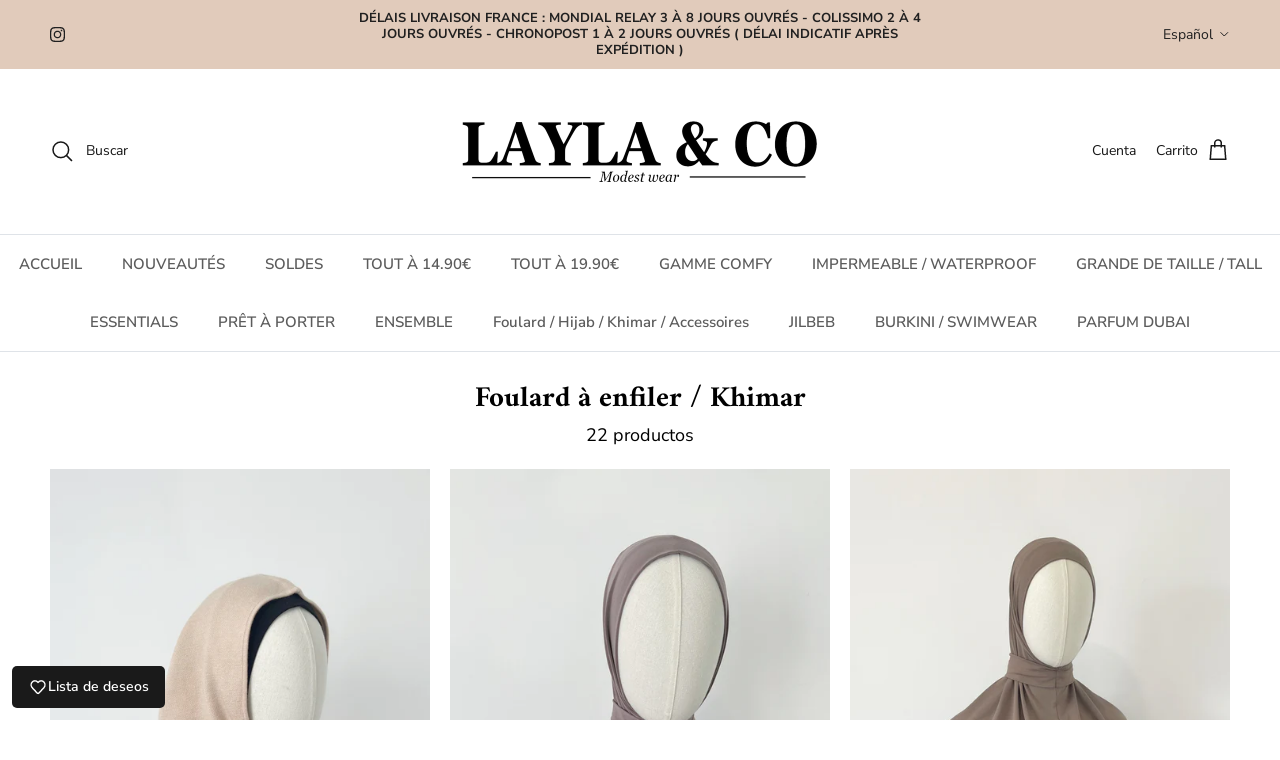

--- FILE ---
content_type: text/javascript; charset=utf-8
request_url: https://layla-andco.com/products/khimar-pointu-long.js
body_size: 2720
content:
{"id":4455087013951,"title":"Khimar pointu long (+couleurs)","handle":"khimar-pointu-long","description":"\u003cp\u003eTissu fluide de qualité, identique au tissu de l’Abaya Papillon\u003c\/p\u003e\n\u003cp\u003eLe khimar s’attache à l’aide de deux bandes comme une cape de jilbeb.\u003c\/p\u003e\n\u003cp\u003e\u003cem\u003eLongueur avant = 115 cm\u003c\/em\u003e\u003c\/p\u003e\n\u003cp\u003e\u003cem\u003eLongueur arrière = 163 cm\u003c\/em\u003e\u003c\/p\u003e\n\u003cp\u003eCe khimar existe également en version plus courte : Khimar pointu court\u003c\/p\u003e","published_at":"2020-01-11T22:23:28+01:00","created_at":"2020-01-11T22:23:28+01:00","vendor":"LAYLA AND CO","type":"","tags":[],"price":1490,"price_min":1490,"price_max":1490,"available":true,"price_varies":false,"compare_at_price":2090,"compare_at_price_min":2090,"compare_at_price_max":2090,"compare_at_price_varies":false,"variants":[{"id":32757175943231,"title":"Beige","option1":"Beige","option2":null,"option3":null,"sku":"2017","requires_shipping":true,"taxable":false,"featured_image":{"id":28644648550463,"product_id":4455087013951,"position":1,"created_at":"2021-09-15T19:43:50+02:00","updated_at":"2021-09-15T21:04:58+02:00","alt":null,"width":2498,"height":3748,"src":"https:\/\/cdn.shopify.com\/s\/files\/1\/0070\/1130\/3487\/products\/image_961156ea-65e0-4404-a8d6-bd4fc0ee4d21.jpg?v=1631732698","variant_ids":[32757175943231]},"available":true,"name":"Khimar pointu long (+couleurs) - Beige","public_title":"Beige","options":["Beige"],"price":1490,"weight":350,"compare_at_price":2090,"inventory_management":"shopify","barcode":"","featured_media":{"alt":null,"id":21047409213503,"position":1,"preview_image":{"aspect_ratio":0.666,"height":3748,"width":2498,"src":"https:\/\/cdn.shopify.com\/s\/files\/1\/0070\/1130\/3487\/products\/image_961156ea-65e0-4404-a8d6-bd4fc0ee4d21.jpg?v=1631732698"}},"requires_selling_plan":false,"selling_plan_allocations":[]},{"id":31603385073727,"title":"Vieux rose","option1":"Vieux rose","option2":null,"option3":null,"sku":"2017","requires_shipping":true,"taxable":false,"featured_image":{"id":28645031772223,"product_id":4455087013951,"position":18,"created_at":"2021-09-15T21:24:09+02:00","updated_at":"2021-09-15T21:37:56+02:00","alt":null,"width":2411,"height":3616,"src":"https:\/\/cdn.shopify.com\/s\/files\/1\/0070\/1130\/3487\/products\/image_1e433f11-663f-4fcd-9b2e-d606347d9ca1.jpg?v=1631734676","variant_ids":[31603385073727]},"available":false,"name":"Khimar pointu long (+couleurs) - Vieux rose","public_title":"Vieux rose","options":["Vieux rose"],"price":1490,"weight":350,"compare_at_price":2090,"inventory_management":"shopify","barcode":"","featured_media":{"alt":null,"id":21047805411391,"position":18,"preview_image":{"aspect_ratio":0.667,"height":3616,"width":2411,"src":"https:\/\/cdn.shopify.com\/s\/files\/1\/0070\/1130\/3487\/products\/image_1e433f11-663f-4fcd-9b2e-d606347d9ca1.jpg?v=1631734676"}},"requires_selling_plan":false,"selling_plan_allocations":[]},{"id":31603385106495,"title":"Taupe","option1":"Taupe","option2":null,"option3":null,"sku":"2017","requires_shipping":true,"taxable":false,"featured_image":{"id":28644830969919,"product_id":4455087013951,"position":5,"created_at":"2021-09-15T20:31:38+02:00","updated_at":"2021-09-15T21:37:56+02:00","alt":null,"width":2604,"height":3906,"src":"https:\/\/cdn.shopify.com\/s\/files\/1\/0070\/1130\/3487\/products\/image_a8c17f22-1972-4e2b-98cf-ad16ca49d277.jpg?v=1631734676","variant_ids":[31603385106495]},"available":false,"name":"Khimar pointu long (+couleurs) - Taupe","public_title":"Taupe","options":["Taupe"],"price":1490,"weight":350,"compare_at_price":2090,"inventory_management":"shopify","barcode":"","featured_media":{"alt":null,"id":21047595073599,"position":5,"preview_image":{"aspect_ratio":0.667,"height":3906,"width":2604,"src":"https:\/\/cdn.shopify.com\/s\/files\/1\/0070\/1130\/3487\/products\/image_a8c17f22-1972-4e2b-98cf-ad16ca49d277.jpg?v=1631734676"}},"requires_selling_plan":false,"selling_plan_allocations":[]},{"id":31603385139263,"title":"Noir","option1":"Noir","option2":null,"option3":null,"sku":"2017","requires_shipping":true,"taxable":false,"featured_image":{"id":28644977672255,"product_id":4455087013951,"position":16,"created_at":"2021-09-15T21:04:10+02:00","updated_at":"2021-09-15T21:37:56+02:00","alt":null,"width":2688,"height":4032,"src":"https:\/\/cdn.shopify.com\/s\/files\/1\/0070\/1130\/3487\/products\/image_e673c8a1-b953-46c5-874e-2432b9c3e664.jpg?v=1631734676","variant_ids":[31603385139263]},"available":false,"name":"Khimar pointu long (+couleurs) - Noir","public_title":"Noir","options":["Noir"],"price":1490,"weight":350,"compare_at_price":2090,"inventory_management":"shopify","barcode":"","featured_media":{"alt":null,"id":21047743905855,"position":16,"preview_image":{"aspect_ratio":0.667,"height":4032,"width":2688,"src":"https:\/\/cdn.shopify.com\/s\/files\/1\/0070\/1130\/3487\/products\/image_e673c8a1-b953-46c5-874e-2432b9c3e664.jpg?v=1631734676"}},"requires_selling_plan":false,"selling_plan_allocations":[]},{"id":31603385172031,"title":"Kaki","option1":"Kaki","option2":null,"option3":null,"sku":"2017","requires_shipping":true,"taxable":false,"featured_image":{"id":28644859969599,"product_id":4455087013951,"position":8,"created_at":"2021-09-15T20:36:49+02:00","updated_at":"2021-09-15T21:37:56+02:00","alt":null,"width":2500,"height":3750,"src":"https:\/\/cdn.shopify.com\/s\/files\/1\/0070\/1130\/3487\/products\/image_8fe646ad-9b83-4ecc-8a97-8f5b43ec4380.jpg?v=1631734676","variant_ids":[31603385172031]},"available":false,"name":"Khimar pointu long (+couleurs) - Kaki","public_title":"Kaki","options":["Kaki"],"price":1490,"weight":350,"compare_at_price":2090,"inventory_management":"shopify","barcode":"","featured_media":{"alt":null,"id":21047624728639,"position":8,"preview_image":{"aspect_ratio":0.667,"height":3750,"width":2500,"src":"https:\/\/cdn.shopify.com\/s\/files\/1\/0070\/1130\/3487\/products\/image_8fe646ad-9b83-4ecc-8a97-8f5b43ec4380.jpg?v=1631734676"}},"requires_selling_plan":false,"selling_plan_allocations":[]},{"id":31603385204799,"title":"Abricot","option1":"Abricot","option2":null,"option3":null,"sku":"","requires_shipping":true,"taxable":false,"featured_image":{"id":28645035540543,"product_id":4455087013951,"position":21,"created_at":"2021-09-15T21:25:12+02:00","updated_at":"2021-09-15T21:37:56+02:00","alt":null,"width":2485,"height":3727,"src":"https:\/\/cdn.shopify.com\/s\/files\/1\/0070\/1130\/3487\/products\/image_b34c8466-5171-4ab1-91c1-210188ff3f98.jpg?v=1631734676","variant_ids":[31603385204799]},"available":false,"name":"Khimar pointu long (+couleurs) - Abricot","public_title":"Abricot","options":["Abricot"],"price":1490,"weight":350,"compare_at_price":2090,"inventory_management":"shopify","barcode":null,"featured_media":{"alt":null,"id":21047811113023,"position":21,"preview_image":{"aspect_ratio":0.667,"height":3727,"width":2485,"src":"https:\/\/cdn.shopify.com\/s\/files\/1\/0070\/1130\/3487\/products\/image_b34c8466-5171-4ab1-91c1-210188ff3f98.jpg?v=1631734676"}},"requires_selling_plan":false,"selling_plan_allocations":[]},{"id":31603385237567,"title":"Camel","option1":"Camel","option2":null,"option3":null,"sku":"","requires_shipping":true,"taxable":false,"featured_image":{"id":28644861182015,"product_id":4455087013951,"position":11,"created_at":"2021-09-15T20:37:07+02:00","updated_at":"2021-09-15T21:37:56+02:00","alt":null,"width":2588,"height":3883,"src":"https:\/\/cdn.shopify.com\/s\/files\/1\/0070\/1130\/3487\/products\/image_96b51a32-0d61-4d96-adc9-11535e75bcad.jpg?v=1631734676","variant_ids":[31603385237567]},"available":false,"name":"Khimar pointu long (+couleurs) - Camel","public_title":"Camel","options":["Camel"],"price":1490,"weight":350,"compare_at_price":2090,"inventory_management":"shopify","barcode":null,"featured_media":{"alt":null,"id":21047626203199,"position":11,"preview_image":{"aspect_ratio":0.666,"height":3883,"width":2588,"src":"https:\/\/cdn.shopify.com\/s\/files\/1\/0070\/1130\/3487\/products\/image_96b51a32-0d61-4d96-adc9-11535e75bcad.jpg?v=1631734676"}},"requires_selling_plan":false,"selling_plan_allocations":[]},{"id":31603385270335,"title":"Prune","option1":"Prune","option2":null,"option3":null,"sku":"","requires_shipping":true,"taxable":false,"featured_image":{"id":29647994290239,"product_id":4455087013951,"position":23,"created_at":"2022-08-06T18:49:53+02:00","updated_at":"2022-08-06T18:49:54+02:00","alt":null,"width":2355,"height":3531,"src":"https:\/\/cdn.shopify.com\/s\/files\/1\/0070\/1130\/3487\/products\/image_1af23ba5-ede1-4389-82c1-d3cef32593a4.jpg?v=1659804594","variant_ids":[31603385270335]},"available":false,"name":"Khimar pointu long (+couleurs) - Prune","public_title":"Prune","options":["Prune"],"price":1490,"weight":350,"compare_at_price":2090,"inventory_management":"shopify","barcode":null,"featured_media":{"alt":null,"id":22170496041023,"position":23,"preview_image":{"aspect_ratio":0.667,"height":3531,"width":2355,"src":"https:\/\/cdn.shopify.com\/s\/files\/1\/0070\/1130\/3487\/products\/image_1af23ba5-ede1-4389-82c1-d3cef32593a4.jpg?v=1659804594"}},"requires_selling_plan":false,"selling_plan_allocations":[]},{"id":31603385303103,"title":"Gris","option1":"Gris","option2":null,"option3":null,"sku":"","requires_shipping":true,"taxable":false,"featured_image":{"id":28644977737791,"product_id":4455087013951,"position":14,"created_at":"2021-09-15T21:04:14+02:00","updated_at":"2021-09-15T21:37:56+02:00","alt":null,"width":2551,"height":3827,"src":"https:\/\/cdn.shopify.com\/s\/files\/1\/0070\/1130\/3487\/products\/image_5b1567c8-f9d0-4b17-a9a1-1b4f5e854410.jpg?v=1631734676","variant_ids":[31603385303103]},"available":false,"name":"Khimar pointu long (+couleurs) - Gris","public_title":"Gris","options":["Gris"],"price":1490,"weight":350,"compare_at_price":2090,"inventory_management":"shopify","barcode":null,"featured_media":{"alt":null,"id":21047744004159,"position":14,"preview_image":{"aspect_ratio":0.667,"height":3827,"width":2551,"src":"https:\/\/cdn.shopify.com\/s\/files\/1\/0070\/1130\/3487\/products\/image_5b1567c8-f9d0-4b17-a9a1-1b4f5e854410.jpg?v=1631734676"}},"requires_selling_plan":false,"selling_plan_allocations":[]},{"id":39627981783103,"title":"Bleu foncé","option1":"Bleu foncé","option2":null,"option3":null,"sku":null,"requires_shipping":true,"taxable":false,"featured_image":{"id":29232250454079,"product_id":4455087013951,"position":22,"created_at":"2022-03-17T22:14:37+01:00","updated_at":"2022-03-17T22:14:39+01:00","alt":null,"width":2169,"height":3255,"src":"https:\/\/cdn.shopify.com\/s\/files\/1\/0070\/1130\/3487\/products\/image_ef6b5766-9e21-4f62-9493-58f6317adc9d.jpg?v=1647551679","variant_ids":[39627981783103]},"available":false,"name":"Khimar pointu long (+couleurs) - Bleu foncé","public_title":"Bleu foncé","options":["Bleu foncé"],"price":1490,"weight":300,"compare_at_price":2090,"inventory_management":"shopify","barcode":null,"featured_media":{"alt":null,"id":21712244932671,"position":22,"preview_image":{"aspect_ratio":0.666,"height":3255,"width":2169,"src":"https:\/\/cdn.shopify.com\/s\/files\/1\/0070\/1130\/3487\/products\/image_ef6b5766-9e21-4f62-9493-58f6317adc9d.jpg?v=1647551679"}},"requires_selling_plan":false,"selling_plan_allocations":[]},{"id":39751822606399,"title":"Vert d’eau","option1":"Vert d’eau","option2":null,"option3":null,"sku":null,"requires_shipping":true,"taxable":false,"featured_image":{"id":29650253643839,"product_id":4455087013951,"position":26,"created_at":"2022-08-07T19:27:14+02:00","updated_at":"2022-08-07T19:29:47+02:00","alt":null,"width":2415,"height":3624,"src":"https:\/\/cdn.shopify.com\/s\/files\/1\/0070\/1130\/3487\/products\/image_918172e2-2e6a-4e5f-b360-841bdd42ae3f.jpg?v=1659893387","variant_ids":[39751822606399]},"available":false,"name":"Khimar pointu long (+couleurs) - Vert d’eau","public_title":"Vert d’eau","options":["Vert d’eau"],"price":1490,"weight":350,"compare_at_price":2090,"inventory_management":"shopify","barcode":null,"featured_media":{"alt":null,"id":22172921659455,"position":26,"preview_image":{"aspect_ratio":0.666,"height":3624,"width":2415,"src":"https:\/\/cdn.shopify.com\/s\/files\/1\/0070\/1130\/3487\/products\/image_918172e2-2e6a-4e5f-b360-841bdd42ae3f.jpg?v=1659893387"}},"requires_selling_plan":false,"selling_plan_allocations":[]},{"id":39751822639167,"title":"Lavande","option1":"Lavande","option2":null,"option3":null,"sku":null,"requires_shipping":true,"taxable":false,"featured_image":{"id":29650253774911,"product_id":4455087013951,"position":30,"created_at":"2022-08-07T19:27:37+02:00","updated_at":"2022-08-07T19:29:24+02:00","alt":null,"width":2424,"height":3636,"src":"https:\/\/cdn.shopify.com\/s\/files\/1\/0070\/1130\/3487\/products\/image_b484cbaf-d763-4669-a8f6-c69585c14be6.jpg?v=1659893364","variant_ids":[39751822639167]},"available":false,"name":"Khimar pointu long (+couleurs) - Lavande","public_title":"Lavande","options":["Lavande"],"price":1490,"weight":300,"compare_at_price":2090,"inventory_management":"shopify","barcode":null,"featured_media":{"alt":null,"id":22172921987135,"position":30,"preview_image":{"aspect_ratio":0.667,"height":3636,"width":2424,"src":"https:\/\/cdn.shopify.com\/s\/files\/1\/0070\/1130\/3487\/products\/image_b484cbaf-d763-4669-a8f6-c69585c14be6.jpg?v=1659893364"}},"requires_selling_plan":false,"selling_plan_allocations":[]},{"id":39763241369663,"title":"Bleu canard","option1":"Bleu canard","option2":null,"option3":null,"sku":null,"requires_shipping":true,"taxable":false,"featured_image":{"id":29674548691007,"product_id":4455087013951,"position":31,"created_at":"2022-08-14T19:09:43+02:00","updated_at":"2022-08-14T19:09:45+02:00","alt":null,"width":2397,"height":3594,"src":"https:\/\/cdn.shopify.com\/s\/files\/1\/0070\/1130\/3487\/products\/image_9e3d46a6-e42e-4dd8-ae7f-2de91556a795.jpg?v=1660496985","variant_ids":[39763241369663]},"available":false,"name":"Khimar pointu long (+couleurs) - Bleu canard","public_title":"Bleu canard","options":["Bleu canard"],"price":1490,"weight":300,"compare_at_price":2090,"inventory_management":"shopify","barcode":null,"featured_media":{"alt":null,"id":22198343303231,"position":31,"preview_image":{"aspect_ratio":0.667,"height":3594,"width":2397,"src":"https:\/\/cdn.shopify.com\/s\/files\/1\/0070\/1130\/3487\/products\/image_9e3d46a6-e42e-4dd8-ae7f-2de91556a795.jpg?v=1660496985"}},"requires_selling_plan":false,"selling_plan_allocations":[]}],"images":["\/\/cdn.shopify.com\/s\/files\/1\/0070\/1130\/3487\/products\/image_961156ea-65e0-4404-a8d6-bd4fc0ee4d21.jpg?v=1631732698","\/\/cdn.shopify.com\/s\/files\/1\/0070\/1130\/3487\/products\/image_2aa252b7-bc94-42e5-90a8-092e7e1c9147.jpg?v=1631732698","\/\/cdn.shopify.com\/s\/files\/1\/0070\/1130\/3487\/products\/image_e1a41c99-6216-4176-a2d5-e202416a277a.jpg?v=1631732698","\/\/cdn.shopify.com\/s\/files\/1\/0070\/1130\/3487\/products\/image_a5befda6-96c6-419c-8bc9-fc2c4a64c056.jpg?v=1631734676","\/\/cdn.shopify.com\/s\/files\/1\/0070\/1130\/3487\/products\/image_a8c17f22-1972-4e2b-98cf-ad16ca49d277.jpg?v=1631734676","\/\/cdn.shopify.com\/s\/files\/1\/0070\/1130\/3487\/products\/image_4812e6cf-ad79-4fea-a160-5f4cd7ed0149.jpg?v=1631734676","\/\/cdn.shopify.com\/s\/files\/1\/0070\/1130\/3487\/products\/image_424f68b7-7662-401e-b27d-6391402dcfc4.jpg?v=1631734676","\/\/cdn.shopify.com\/s\/files\/1\/0070\/1130\/3487\/products\/image_8fe646ad-9b83-4ecc-8a97-8f5b43ec4380.jpg?v=1631734676","\/\/cdn.shopify.com\/s\/files\/1\/0070\/1130\/3487\/products\/image_42c11414-42ad-4fad-8950-591e8d7da672.jpg?v=1631734676","\/\/cdn.shopify.com\/s\/files\/1\/0070\/1130\/3487\/products\/image_d42f2fe0-446a-4689-883e-4ba1abd09900.jpg?v=1631734676","\/\/cdn.shopify.com\/s\/files\/1\/0070\/1130\/3487\/products\/image_96b51a32-0d61-4d96-adc9-11535e75bcad.jpg?v=1631734676","\/\/cdn.shopify.com\/s\/files\/1\/0070\/1130\/3487\/products\/image_5af543e9-e233-4f5b-af23-ff4301a8ea0f.jpg?v=1631734676","\/\/cdn.shopify.com\/s\/files\/1\/0070\/1130\/3487\/products\/image_553f1ea3-80f4-4ec7-a69e-2158fa9e98f1.jpg?v=1631734676","\/\/cdn.shopify.com\/s\/files\/1\/0070\/1130\/3487\/products\/image_5b1567c8-f9d0-4b17-a9a1-1b4f5e854410.jpg?v=1631734676","\/\/cdn.shopify.com\/s\/files\/1\/0070\/1130\/3487\/products\/image_7c5ff2af-9720-4018-96d9-5e8b7bcdffe0.jpg?v=1631734676","\/\/cdn.shopify.com\/s\/files\/1\/0070\/1130\/3487\/products\/image_e673c8a1-b953-46c5-874e-2432b9c3e664.jpg?v=1631734676","\/\/cdn.shopify.com\/s\/files\/1\/0070\/1130\/3487\/products\/image_af60f598-fdb8-4655-b4da-890afeb769e1.jpg?v=1631734676","\/\/cdn.shopify.com\/s\/files\/1\/0070\/1130\/3487\/products\/image_1e433f11-663f-4fcd-9b2e-d606347d9ca1.jpg?v=1631734676","\/\/cdn.shopify.com\/s\/files\/1\/0070\/1130\/3487\/products\/image_5cca40a8-b4f5-4e57-a5d4-543bd2919c90.jpg?v=1631734676","\/\/cdn.shopify.com\/s\/files\/1\/0070\/1130\/3487\/products\/image_d1503ad2-6f16-4882-b75c-872b7e50dfbe.jpg?v=1631734676","\/\/cdn.shopify.com\/s\/files\/1\/0070\/1130\/3487\/products\/image_b34c8466-5171-4ab1-91c1-210188ff3f98.jpg?v=1631734676","\/\/cdn.shopify.com\/s\/files\/1\/0070\/1130\/3487\/products\/image_ef6b5766-9e21-4f62-9493-58f6317adc9d.jpg?v=1647551679","\/\/cdn.shopify.com\/s\/files\/1\/0070\/1130\/3487\/products\/image_1af23ba5-ede1-4389-82c1-d3cef32593a4.jpg?v=1659804594","\/\/cdn.shopify.com\/s\/files\/1\/0070\/1130\/3487\/products\/image_a56cf44e-2c1c-4f88-80a5-92e010433be7.jpg?v=1659804603","\/\/cdn.shopify.com\/s\/files\/1\/0070\/1130\/3487\/products\/image_322c5d2b-8e3d-4f12-bd34-1a2bb769f977.jpg?v=1659804619","\/\/cdn.shopify.com\/s\/files\/1\/0070\/1130\/3487\/products\/image_918172e2-2e6a-4e5f-b360-841bdd42ae3f.jpg?v=1659893387","\/\/cdn.shopify.com\/s\/files\/1\/0070\/1130\/3487\/products\/image_5732823a-5501-4090-9406-ca62a8032d2a.jpg?v=1659893384","\/\/cdn.shopify.com\/s\/files\/1\/0070\/1130\/3487\/products\/image_dfbb0e86-e944-407b-9c86-a7152364b225.jpg?v=1659893384","\/\/cdn.shopify.com\/s\/files\/1\/0070\/1130\/3487\/products\/image_60067420-7721-4fe5-975c-b0a10608b0b7.jpg?v=1659893384","\/\/cdn.shopify.com\/s\/files\/1\/0070\/1130\/3487\/products\/image_b484cbaf-d763-4669-a8f6-c69585c14be6.jpg?v=1659893364","\/\/cdn.shopify.com\/s\/files\/1\/0070\/1130\/3487\/products\/image_9e3d46a6-e42e-4dd8-ae7f-2de91556a795.jpg?v=1660496985","\/\/cdn.shopify.com\/s\/files\/1\/0070\/1130\/3487\/products\/image_f972fa39-bbfb-44a0-acf4-b416162cc5bd.jpg?v=1660496994"],"featured_image":"\/\/cdn.shopify.com\/s\/files\/1\/0070\/1130\/3487\/products\/image_961156ea-65e0-4404-a8d6-bd4fc0ee4d21.jpg?v=1631732698","options":[{"name":"Couleur","position":1,"values":["Beige","Vieux rose","Taupe","Noir","Kaki","Abricot","Camel","Prune","Gris","Bleu foncé","Vert d’eau","Lavande","Bleu canard"]}],"url":"\/products\/khimar-pointu-long","media":[{"alt":null,"id":21047409213503,"position":1,"preview_image":{"aspect_ratio":0.666,"height":3748,"width":2498,"src":"https:\/\/cdn.shopify.com\/s\/files\/1\/0070\/1130\/3487\/products\/image_961156ea-65e0-4404-a8d6-bd4fc0ee4d21.jpg?v=1631732698"},"aspect_ratio":0.666,"height":3748,"media_type":"image","src":"https:\/\/cdn.shopify.com\/s\/files\/1\/0070\/1130\/3487\/products\/image_961156ea-65e0-4404-a8d6-bd4fc0ee4d21.jpg?v=1631732698","width":2498},{"alt":null,"id":21047409442879,"position":2,"preview_image":{"aspect_ratio":0.667,"height":3786,"width":2524,"src":"https:\/\/cdn.shopify.com\/s\/files\/1\/0070\/1130\/3487\/products\/image_2aa252b7-bc94-42e5-90a8-092e7e1c9147.jpg?v=1631732698"},"aspect_ratio":0.667,"height":3786,"media_type":"image","src":"https:\/\/cdn.shopify.com\/s\/files\/1\/0070\/1130\/3487\/products\/image_2aa252b7-bc94-42e5-90a8-092e7e1c9147.jpg?v=1631732698","width":2524},{"alt":null,"id":21047594319935,"position":3,"preview_image":{"aspect_ratio":0.667,"height":3806,"width":2537,"src":"https:\/\/cdn.shopify.com\/s\/files\/1\/0070\/1130\/3487\/products\/image_e1a41c99-6216-4176-a2d5-e202416a277a.jpg?v=1631732698"},"aspect_ratio":0.667,"height":3806,"media_type":"image","src":"https:\/\/cdn.shopify.com\/s\/files\/1\/0070\/1130\/3487\/products\/image_e1a41c99-6216-4176-a2d5-e202416a277a.jpg?v=1631732698","width":2537},{"alt":null,"id":21047848960063,"position":4,"preview_image":{"aspect_ratio":0.666,"height":3766,"width":2510,"src":"https:\/\/cdn.shopify.com\/s\/files\/1\/0070\/1130\/3487\/products\/image_a5befda6-96c6-419c-8bc9-fc2c4a64c056.jpg?v=1631734676"},"aspect_ratio":0.666,"height":3766,"media_type":"image","src":"https:\/\/cdn.shopify.com\/s\/files\/1\/0070\/1130\/3487\/products\/image_a5befda6-96c6-419c-8bc9-fc2c4a64c056.jpg?v=1631734676","width":2510},{"alt":null,"id":21047595073599,"position":5,"preview_image":{"aspect_ratio":0.667,"height":3906,"width":2604,"src":"https:\/\/cdn.shopify.com\/s\/files\/1\/0070\/1130\/3487\/products\/image_a8c17f22-1972-4e2b-98cf-ad16ca49d277.jpg?v=1631734676"},"aspect_ratio":0.667,"height":3906,"media_type":"image","src":"https:\/\/cdn.shopify.com\/s\/files\/1\/0070\/1130\/3487\/products\/image_a8c17f22-1972-4e2b-98cf-ad16ca49d277.jpg?v=1631734676","width":2604},{"alt":null,"id":21047595597887,"position":6,"preview_image":{"aspect_ratio":0.667,"height":3704,"width":2469,"src":"https:\/\/cdn.shopify.com\/s\/files\/1\/0070\/1130\/3487\/products\/image_4812e6cf-ad79-4fea-a160-5f4cd7ed0149.jpg?v=1631734676"},"aspect_ratio":0.667,"height":3704,"media_type":"image","src":"https:\/\/cdn.shopify.com\/s\/files\/1\/0070\/1130\/3487\/products\/image_4812e6cf-ad79-4fea-a160-5f4cd7ed0149.jpg?v=1631734676","width":2469},{"alt":null,"id":21047596744767,"position":7,"preview_image":{"aspect_ratio":0.666,"height":3748,"width":2498,"src":"https:\/\/cdn.shopify.com\/s\/files\/1\/0070\/1130\/3487\/products\/image_424f68b7-7662-401e-b27d-6391402dcfc4.jpg?v=1631734676"},"aspect_ratio":0.666,"height":3748,"media_type":"image","src":"https:\/\/cdn.shopify.com\/s\/files\/1\/0070\/1130\/3487\/products\/image_424f68b7-7662-401e-b27d-6391402dcfc4.jpg?v=1631734676","width":2498},{"alt":null,"id":21047624728639,"position":8,"preview_image":{"aspect_ratio":0.667,"height":3750,"width":2500,"src":"https:\/\/cdn.shopify.com\/s\/files\/1\/0070\/1130\/3487\/products\/image_8fe646ad-9b83-4ecc-8a97-8f5b43ec4380.jpg?v=1631734676"},"aspect_ratio":0.667,"height":3750,"media_type":"image","src":"https:\/\/cdn.shopify.com\/s\/files\/1\/0070\/1130\/3487\/products\/image_8fe646ad-9b83-4ecc-8a97-8f5b43ec4380.jpg?v=1631734676","width":2500},{"alt":null,"id":21047625220159,"position":9,"preview_image":{"aspect_ratio":0.666,"height":3757,"width":2504,"src":"https:\/\/cdn.shopify.com\/s\/files\/1\/0070\/1130\/3487\/products\/image_42c11414-42ad-4fad-8950-591e8d7da672.jpg?v=1631734676"},"aspect_ratio":0.666,"height":3757,"media_type":"image","src":"https:\/\/cdn.shopify.com\/s\/files\/1\/0070\/1130\/3487\/products\/image_42c11414-42ad-4fad-8950-591e8d7da672.jpg?v=1631734676","width":2504},{"alt":null,"id":21047625613375,"position":10,"preview_image":{"aspect_ratio":0.667,"height":3962,"width":2641,"src":"https:\/\/cdn.shopify.com\/s\/files\/1\/0070\/1130\/3487\/products\/image_d42f2fe0-446a-4689-883e-4ba1abd09900.jpg?v=1631734676"},"aspect_ratio":0.667,"height":3962,"media_type":"image","src":"https:\/\/cdn.shopify.com\/s\/files\/1\/0070\/1130\/3487\/products\/image_d42f2fe0-446a-4689-883e-4ba1abd09900.jpg?v=1631734676","width":2641},{"alt":null,"id":21047626203199,"position":11,"preview_image":{"aspect_ratio":0.666,"height":3883,"width":2588,"src":"https:\/\/cdn.shopify.com\/s\/files\/1\/0070\/1130\/3487\/products\/image_96b51a32-0d61-4d96-adc9-11535e75bcad.jpg?v=1631734676"},"aspect_ratio":0.666,"height":3883,"media_type":"image","src":"https:\/\/cdn.shopify.com\/s\/files\/1\/0070\/1130\/3487\/products\/image_96b51a32-0d61-4d96-adc9-11535e75bcad.jpg?v=1631734676","width":2588},{"alt":null,"id":21047626563647,"position":12,"preview_image":{"aspect_ratio":0.667,"height":3607,"width":2405,"src":"https:\/\/cdn.shopify.com\/s\/files\/1\/0070\/1130\/3487\/products\/image_5af543e9-e233-4f5b-af23-ff4301a8ea0f.jpg?v=1631734676"},"aspect_ratio":0.667,"height":3607,"media_type":"image","src":"https:\/\/cdn.shopify.com\/s\/files\/1\/0070\/1130\/3487\/products\/image_5af543e9-e233-4f5b-af23-ff4301a8ea0f.jpg?v=1631734676","width":2405},{"alt":null,"id":21047743709247,"position":13,"preview_image":{"aspect_ratio":0.667,"height":3818,"width":2545,"src":"https:\/\/cdn.shopify.com\/s\/files\/1\/0070\/1130\/3487\/products\/image_553f1ea3-80f4-4ec7-a69e-2158fa9e98f1.jpg?v=1631734676"},"aspect_ratio":0.667,"height":3818,"media_type":"image","src":"https:\/\/cdn.shopify.com\/s\/files\/1\/0070\/1130\/3487\/products\/image_553f1ea3-80f4-4ec7-a69e-2158fa9e98f1.jpg?v=1631734676","width":2545},{"alt":null,"id":21047744004159,"position":14,"preview_image":{"aspect_ratio":0.667,"height":3827,"width":2551,"src":"https:\/\/cdn.shopify.com\/s\/files\/1\/0070\/1130\/3487\/products\/image_5b1567c8-f9d0-4b17-a9a1-1b4f5e854410.jpg?v=1631734676"},"aspect_ratio":0.667,"height":3827,"media_type":"image","src":"https:\/\/cdn.shopify.com\/s\/files\/1\/0070\/1130\/3487\/products\/image_5b1567c8-f9d0-4b17-a9a1-1b4f5e854410.jpg?v=1631734676","width":2551},{"alt":null,"id":21047744102463,"position":15,"preview_image":{"aspect_ratio":0.667,"height":3912,"width":2608,"src":"https:\/\/cdn.shopify.com\/s\/files\/1\/0070\/1130\/3487\/products\/image_7c5ff2af-9720-4018-96d9-5e8b7bcdffe0.jpg?v=1631734676"},"aspect_ratio":0.667,"height":3912,"media_type":"image","src":"https:\/\/cdn.shopify.com\/s\/files\/1\/0070\/1130\/3487\/products\/image_7c5ff2af-9720-4018-96d9-5e8b7bcdffe0.jpg?v=1631734676","width":2608},{"alt":null,"id":21047743905855,"position":16,"preview_image":{"aspect_ratio":0.667,"height":4032,"width":2688,"src":"https:\/\/cdn.shopify.com\/s\/files\/1\/0070\/1130\/3487\/products\/image_e673c8a1-b953-46c5-874e-2432b9c3e664.jpg?v=1631734676"},"aspect_ratio":0.667,"height":4032,"media_type":"image","src":"https:\/\/cdn.shopify.com\/s\/files\/1\/0070\/1130\/3487\/products\/image_e673c8a1-b953-46c5-874e-2432b9c3e664.jpg?v=1631734676","width":2688},{"alt":null,"id":21047849091135,"position":17,"preview_image":{"aspect_ratio":0.667,"height":3768,"width":2512,"src":"https:\/\/cdn.shopify.com\/s\/files\/1\/0070\/1130\/3487\/products\/image_af60f598-fdb8-4655-b4da-890afeb769e1.jpg?v=1631734676"},"aspect_ratio":0.667,"height":3768,"media_type":"image","src":"https:\/\/cdn.shopify.com\/s\/files\/1\/0070\/1130\/3487\/products\/image_af60f598-fdb8-4655-b4da-890afeb769e1.jpg?v=1631734676","width":2512},{"alt":null,"id":21047805411391,"position":18,"preview_image":{"aspect_ratio":0.667,"height":3616,"width":2411,"src":"https:\/\/cdn.shopify.com\/s\/files\/1\/0070\/1130\/3487\/products\/image_1e433f11-663f-4fcd-9b2e-d606347d9ca1.jpg?v=1631734676"},"aspect_ratio":0.667,"height":3616,"media_type":"image","src":"https:\/\/cdn.shopify.com\/s\/files\/1\/0070\/1130\/3487\/products\/image_1e433f11-663f-4fcd-9b2e-d606347d9ca1.jpg?v=1631734676","width":2411},{"alt":null,"id":21047806328895,"position":19,"preview_image":{"aspect_ratio":0.667,"height":3727,"width":2485,"src":"https:\/\/cdn.shopify.com\/s\/files\/1\/0070\/1130\/3487\/products\/image_5cca40a8-b4f5-4e57-a5d4-543bd2919c90.jpg?v=1631734676"},"aspect_ratio":0.667,"height":3727,"media_type":"image","src":"https:\/\/cdn.shopify.com\/s\/files\/1\/0070\/1130\/3487\/products\/image_5cca40a8-b4f5-4e57-a5d4-543bd2919c90.jpg?v=1631734676","width":2485},{"alt":null,"id":21047808426047,"position":20,"preview_image":{"aspect_ratio":0.666,"height":3871,"width":2580,"src":"https:\/\/cdn.shopify.com\/s\/files\/1\/0070\/1130\/3487\/products\/image_d1503ad2-6f16-4882-b75c-872b7e50dfbe.jpg?v=1631734676"},"aspect_ratio":0.666,"height":3871,"media_type":"image","src":"https:\/\/cdn.shopify.com\/s\/files\/1\/0070\/1130\/3487\/products\/image_d1503ad2-6f16-4882-b75c-872b7e50dfbe.jpg?v=1631734676","width":2580},{"alt":null,"id":21047811113023,"position":21,"preview_image":{"aspect_ratio":0.667,"height":3727,"width":2485,"src":"https:\/\/cdn.shopify.com\/s\/files\/1\/0070\/1130\/3487\/products\/image_b34c8466-5171-4ab1-91c1-210188ff3f98.jpg?v=1631734676"},"aspect_ratio":0.667,"height":3727,"media_type":"image","src":"https:\/\/cdn.shopify.com\/s\/files\/1\/0070\/1130\/3487\/products\/image_b34c8466-5171-4ab1-91c1-210188ff3f98.jpg?v=1631734676","width":2485},{"alt":null,"id":21712244932671,"position":22,"preview_image":{"aspect_ratio":0.666,"height":3255,"width":2169,"src":"https:\/\/cdn.shopify.com\/s\/files\/1\/0070\/1130\/3487\/products\/image_ef6b5766-9e21-4f62-9493-58f6317adc9d.jpg?v=1647551679"},"aspect_ratio":0.666,"height":3255,"media_type":"image","src":"https:\/\/cdn.shopify.com\/s\/files\/1\/0070\/1130\/3487\/products\/image_ef6b5766-9e21-4f62-9493-58f6317adc9d.jpg?v=1647551679","width":2169},{"alt":null,"id":22170496041023,"position":23,"preview_image":{"aspect_ratio":0.667,"height":3531,"width":2355,"src":"https:\/\/cdn.shopify.com\/s\/files\/1\/0070\/1130\/3487\/products\/image_1af23ba5-ede1-4389-82c1-d3cef32593a4.jpg?v=1659804594"},"aspect_ratio":0.667,"height":3531,"media_type":"image","src":"https:\/\/cdn.shopify.com\/s\/files\/1\/0070\/1130\/3487\/products\/image_1af23ba5-ede1-4389-82c1-d3cef32593a4.jpg?v=1659804594","width":2355},{"alt":null,"id":22170496499775,"position":24,"preview_image":{"aspect_ratio":0.666,"height":3804,"width":2535,"src":"https:\/\/cdn.shopify.com\/s\/files\/1\/0070\/1130\/3487\/products\/image_a56cf44e-2c1c-4f88-80a5-92e010433be7.jpg?v=1659804603"},"aspect_ratio":0.666,"height":3804,"media_type":"image","src":"https:\/\/cdn.shopify.com\/s\/files\/1\/0070\/1130\/3487\/products\/image_a56cf44e-2c1c-4f88-80a5-92e010433be7.jpg?v=1659804603","width":2535},{"alt":null,"id":22170496925759,"position":25,"preview_image":{"aspect_ratio":0.666,"height":3507,"width":2337,"src":"https:\/\/cdn.shopify.com\/s\/files\/1\/0070\/1130\/3487\/products\/image_322c5d2b-8e3d-4f12-bd34-1a2bb769f977.jpg?v=1659804619"},"aspect_ratio":0.666,"height":3507,"media_type":"image","src":"https:\/\/cdn.shopify.com\/s\/files\/1\/0070\/1130\/3487\/products\/image_322c5d2b-8e3d-4f12-bd34-1a2bb769f977.jpg?v=1659804619","width":2337},{"alt":null,"id":22172921659455,"position":26,"preview_image":{"aspect_ratio":0.666,"height":3624,"width":2415,"src":"https:\/\/cdn.shopify.com\/s\/files\/1\/0070\/1130\/3487\/products\/image_918172e2-2e6a-4e5f-b360-841bdd42ae3f.jpg?v=1659893387"},"aspect_ratio":0.666,"height":3624,"media_type":"image","src":"https:\/\/cdn.shopify.com\/s\/files\/1\/0070\/1130\/3487\/products\/image_918172e2-2e6a-4e5f-b360-841bdd42ae3f.jpg?v=1659893387","width":2415},{"alt":null,"id":22172922839103,"position":27,"preview_image":{"aspect_ratio":0.666,"height":3558,"width":2370,"src":"https:\/\/cdn.shopify.com\/s\/files\/1\/0070\/1130\/3487\/products\/image_5732823a-5501-4090-9406-ca62a8032d2a.jpg?v=1659893384"},"aspect_ratio":0.666,"height":3558,"media_type":"image","src":"https:\/\/cdn.shopify.com\/s\/files\/1\/0070\/1130\/3487\/products\/image_5732823a-5501-4090-9406-ca62a8032d2a.jpg?v=1659893384","width":2370},{"alt":null,"id":22172922347583,"position":28,"preview_image":{"aspect_ratio":0.667,"height":3582,"width":2388,"src":"https:\/\/cdn.shopify.com\/s\/files\/1\/0070\/1130\/3487\/products\/image_dfbb0e86-e944-407b-9c86-a7152364b225.jpg?v=1659893384"},"aspect_ratio":0.667,"height":3582,"media_type":"image","src":"https:\/\/cdn.shopify.com\/s\/files\/1\/0070\/1130\/3487\/products\/image_dfbb0e86-e944-407b-9c86-a7152364b225.jpg?v=1659893384","width":2388},{"alt":null,"id":22172922806335,"position":29,"preview_image":{"aspect_ratio":0.666,"height":3552,"width":2367,"src":"https:\/\/cdn.shopify.com\/s\/files\/1\/0070\/1130\/3487\/products\/image_60067420-7721-4fe5-975c-b0a10608b0b7.jpg?v=1659893384"},"aspect_ratio":0.666,"height":3552,"media_type":"image","src":"https:\/\/cdn.shopify.com\/s\/files\/1\/0070\/1130\/3487\/products\/image_60067420-7721-4fe5-975c-b0a10608b0b7.jpg?v=1659893384","width":2367},{"alt":null,"id":22172921987135,"position":30,"preview_image":{"aspect_ratio":0.667,"height":3636,"width":2424,"src":"https:\/\/cdn.shopify.com\/s\/files\/1\/0070\/1130\/3487\/products\/image_b484cbaf-d763-4669-a8f6-c69585c14be6.jpg?v=1659893364"},"aspect_ratio":0.667,"height":3636,"media_type":"image","src":"https:\/\/cdn.shopify.com\/s\/files\/1\/0070\/1130\/3487\/products\/image_b484cbaf-d763-4669-a8f6-c69585c14be6.jpg?v=1659893364","width":2424},{"alt":null,"id":22198343303231,"position":31,"preview_image":{"aspect_ratio":0.667,"height":3594,"width":2397,"src":"https:\/\/cdn.shopify.com\/s\/files\/1\/0070\/1130\/3487\/products\/image_9e3d46a6-e42e-4dd8-ae7f-2de91556a795.jpg?v=1660496985"},"aspect_ratio":0.667,"height":3594,"media_type":"image","src":"https:\/\/cdn.shopify.com\/s\/files\/1\/0070\/1130\/3487\/products\/image_9e3d46a6-e42e-4dd8-ae7f-2de91556a795.jpg?v=1660496985","width":2397},{"alt":null,"id":22198343565375,"position":32,"preview_image":{"aspect_ratio":0.666,"height":3741,"width":2493,"src":"https:\/\/cdn.shopify.com\/s\/files\/1\/0070\/1130\/3487\/products\/image_f972fa39-bbfb-44a0-acf4-b416162cc5bd.jpg?v=1660496994"},"aspect_ratio":0.666,"height":3741,"media_type":"image","src":"https:\/\/cdn.shopify.com\/s\/files\/1\/0070\/1130\/3487\/products\/image_f972fa39-bbfb-44a0-acf4-b416162cc5bd.jpg?v=1660496994","width":2493}],"requires_selling_plan":false,"selling_plan_groups":[]}

--- FILE ---
content_type: text/javascript; charset=utf-8
request_url: https://layla-andco.com/products/cagoule-jersey-bamboo.js
body_size: 1079
content:
{"id":15137114653020,"title":"Cagoule jersey bamboo","handle":"cagoule-jersey-bamboo","description":"\u003cp\u003eCagoule à enfiler avec fixation par bande à boutonner. Tissu jersey bamboo, fibre naturelle respirante. Ne bouge pas, pratique à enfiler.\u003c\/p\u003e","published_at":"2025-07-20T17:13:35+02:00","created_at":"2025-07-20T17:10:56+02:00","vendor":"LAYLA AND CO","type":"","tags":[],"price":2190,"price_min":2190,"price_max":2190,"available":true,"price_varies":false,"compare_at_price":null,"compare_at_price_min":0,"compare_at_price_max":0,"compare_at_price_varies":false,"variants":[{"id":55057782374748,"title":"Beige","option1":"Beige","option2":null,"option3":null,"sku":null,"requires_shipping":true,"taxable":false,"featured_image":{"id":76824005902684,"product_id":15137114653020,"position":4,"created_at":"2025-07-20T17:12:29+02:00","updated_at":"2025-07-20T17:18:26+02:00","alt":null,"width":2235,"height":3353,"src":"https:\/\/cdn.shopify.com\/s\/files\/1\/0070\/1130\/3487\/files\/A1918EB1-04A9-452C-A6D1-D98DE865DBAB.jpg?v=1753024706","variant_ids":[55057782374748]},"available":true,"name":"Cagoule jersey bamboo - Beige","public_title":"Beige","options":["Beige"],"price":2190,"weight":100,"compare_at_price":null,"inventory_management":"shopify","barcode":null,"featured_media":{"alt":null,"id":66142848188764,"position":4,"preview_image":{"aspect_ratio":0.667,"height":3353,"width":2235,"src":"https:\/\/cdn.shopify.com\/s\/files\/1\/0070\/1130\/3487\/files\/A1918EB1-04A9-452C-A6D1-D98DE865DBAB.jpg?v=1753024706"}},"requires_selling_plan":false,"selling_plan_allocations":[]},{"id":55057782407516,"title":"Blanc","option1":"Blanc","option2":null,"option3":null,"sku":null,"requires_shipping":true,"taxable":false,"featured_image":{"id":76824005935452,"product_id":15137114653020,"position":6,"created_at":"2025-07-20T17:12:29+02:00","updated_at":"2025-07-20T17:18:26+02:00","alt":null,"width":2215,"height":3322,"src":"https:\/\/cdn.shopify.com\/s\/files\/1\/0070\/1130\/3487\/files\/32D8BF34-C6A2-4F06-AF2D-72E76FE7EA8E.jpg?v=1753024706","variant_ids":[55057782407516]},"available":true,"name":"Cagoule jersey bamboo - Blanc","public_title":"Blanc","options":["Blanc"],"price":2190,"weight":100,"compare_at_price":null,"inventory_management":"shopify","barcode":null,"featured_media":{"alt":null,"id":66142848123228,"position":6,"preview_image":{"aspect_ratio":0.667,"height":3322,"width":2215,"src":"https:\/\/cdn.shopify.com\/s\/files\/1\/0070\/1130\/3487\/files\/32D8BF34-C6A2-4F06-AF2D-72E76FE7EA8E.jpg?v=1753024706"}},"requires_selling_plan":false,"selling_plan_allocations":[]},{"id":55057782440284,"title":"Taupe","option1":"Taupe","option2":null,"option3":null,"sku":null,"requires_shipping":true,"taxable":false,"featured_image":{"id":76824005804380,"product_id":15137114653020,"position":1,"created_at":"2025-07-20T17:12:29+02:00","updated_at":"2025-07-20T17:12:32+02:00","alt":null,"width":2166,"height":3249,"src":"https:\/\/cdn.shopify.com\/s\/files\/1\/0070\/1130\/3487\/files\/B7554D74-64FB-4136-B4E0-057CB47CE871.jpg?v=1753024352","variant_ids":[55057782440284]},"available":true,"name":"Cagoule jersey bamboo - Taupe","public_title":"Taupe","options":["Taupe"],"price":2190,"weight":100,"compare_at_price":null,"inventory_management":"shopify","barcode":null,"featured_media":{"alt":null,"id":66142848287068,"position":1,"preview_image":{"aspect_ratio":0.667,"height":3249,"width":2166,"src":"https:\/\/cdn.shopify.com\/s\/files\/1\/0070\/1130\/3487\/files\/B7554D74-64FB-4136-B4E0-057CB47CE871.jpg?v=1753024352"}},"requires_selling_plan":false,"selling_plan_allocations":[]},{"id":55057782473052,"title":"Marron","option1":"Marron","option2":null,"option3":null,"sku":null,"requires_shipping":true,"taxable":false,"featured_image":{"id":76824005837148,"product_id":15137114653020,"position":5,"created_at":"2025-07-20T17:12:29+02:00","updated_at":"2025-07-20T17:18:26+02:00","alt":null,"width":2349,"height":3524,"src":"https:\/\/cdn.shopify.com\/s\/files\/1\/0070\/1130\/3487\/files\/40FE1211-2C80-493A-832B-61205C4E002C.jpg?v=1753024706","variant_ids":[55057782473052]},"available":true,"name":"Cagoule jersey bamboo - Marron","public_title":"Marron","options":["Marron"],"price":2190,"weight":100,"compare_at_price":null,"inventory_management":"shopify","barcode":null,"featured_media":{"alt":null,"id":66142848155996,"position":5,"preview_image":{"aspect_ratio":0.667,"height":3524,"width":2349,"src":"https:\/\/cdn.shopify.com\/s\/files\/1\/0070\/1130\/3487\/files\/40FE1211-2C80-493A-832B-61205C4E002C.jpg?v=1753024706"}},"requires_selling_plan":false,"selling_plan_allocations":[]},{"id":55057782505820,"title":"Noir","option1":"Noir","option2":null,"option3":null,"sku":null,"requires_shipping":true,"taxable":false,"featured_image":{"id":76824006033756,"product_id":15137114653020,"position":7,"created_at":"2025-07-20T17:12:29+02:00","updated_at":"2025-07-20T17:18:26+02:00","alt":null,"width":2061,"height":3092,"src":"https:\/\/cdn.shopify.com\/s\/files\/1\/0070\/1130\/3487\/files\/5D43E9D6-B9DF-4A87-834D-4F58619B3F33.jpg?v=1753024706","variant_ids":[55057782505820]},"available":true,"name":"Cagoule jersey bamboo - Noir","public_title":"Noir","options":["Noir"],"price":2190,"weight":100,"compare_at_price":null,"inventory_management":"shopify","barcode":null,"featured_media":{"alt":null,"id":66142848090460,"position":7,"preview_image":{"aspect_ratio":0.667,"height":3092,"width":2061,"src":"https:\/\/cdn.shopify.com\/s\/files\/1\/0070\/1130\/3487\/files\/5D43E9D6-B9DF-4A87-834D-4F58619B3F33.jpg?v=1753024706"}},"requires_selling_plan":false,"selling_plan_allocations":[]},{"id":55422705107292,"title":"Bordeaux","option1":"Bordeaux","option2":null,"option3":null,"sku":null,"requires_shipping":true,"taxable":false,"featured_image":{"id":77694103847260,"product_id":15137114653020,"position":8,"created_at":"2025-09-06T18:09:34+02:00","updated_at":"2025-09-06T18:09:40+02:00","alt":null,"width":2484,"height":3726,"src":"https:\/\/cdn.shopify.com\/s\/files\/1\/0070\/1130\/3487\/files\/0521CCB5-7221-4A1E-A08B-533A69E2F820.jpg?v=1757174980","variant_ids":[55422705107292]},"available":true,"name":"Cagoule jersey bamboo - Bordeaux","public_title":"Bordeaux","options":["Bordeaux"],"price":2190,"weight":100,"compare_at_price":null,"inventory_management":"shopify","barcode":null,"featured_media":{"alt":null,"id":66704312074588,"position":8,"preview_image":{"aspect_ratio":0.667,"height":3726,"width":2484,"src":"https:\/\/cdn.shopify.com\/s\/files\/1\/0070\/1130\/3487\/files\/0521CCB5-7221-4A1E-A08B-533A69E2F820.jpg?v=1757174980"}},"requires_selling_plan":false,"selling_plan_allocations":[]}],"images":["\/\/cdn.shopify.com\/s\/files\/1\/0070\/1130\/3487\/files\/B7554D74-64FB-4136-B4E0-057CB47CE871.jpg?v=1753024352","\/\/cdn.shopify.com\/s\/files\/1\/0070\/1130\/3487\/files\/1D7B9B4E-C327-40D3-A32E-84A0282C2EC0.jpg?v=1753024706","\/\/cdn.shopify.com\/s\/files\/1\/0070\/1130\/3487\/files\/16FA2DCB-CDB7-4D4B-8185-606B90562BED.jpg?v=1753024706","\/\/cdn.shopify.com\/s\/files\/1\/0070\/1130\/3487\/files\/A1918EB1-04A9-452C-A6D1-D98DE865DBAB.jpg?v=1753024706","\/\/cdn.shopify.com\/s\/files\/1\/0070\/1130\/3487\/files\/40FE1211-2C80-493A-832B-61205C4E002C.jpg?v=1753024706","\/\/cdn.shopify.com\/s\/files\/1\/0070\/1130\/3487\/files\/32D8BF34-C6A2-4F06-AF2D-72E76FE7EA8E.jpg?v=1753024706","\/\/cdn.shopify.com\/s\/files\/1\/0070\/1130\/3487\/files\/5D43E9D6-B9DF-4A87-834D-4F58619B3F33.jpg?v=1753024706","\/\/cdn.shopify.com\/s\/files\/1\/0070\/1130\/3487\/files\/0521CCB5-7221-4A1E-A08B-533A69E2F820.jpg?v=1757174980"],"featured_image":"\/\/cdn.shopify.com\/s\/files\/1\/0070\/1130\/3487\/files\/B7554D74-64FB-4136-B4E0-057CB47CE871.jpg?v=1753024352","options":[{"name":"Couleur","position":1,"values":["Beige","Blanc","Taupe","Marron","Noir","Bordeaux"]}],"url":"\/products\/cagoule-jersey-bamboo","media":[{"alt":null,"id":66142848287068,"position":1,"preview_image":{"aspect_ratio":0.667,"height":3249,"width":2166,"src":"https:\/\/cdn.shopify.com\/s\/files\/1\/0070\/1130\/3487\/files\/B7554D74-64FB-4136-B4E0-057CB47CE871.jpg?v=1753024352"},"aspect_ratio":0.667,"height":3249,"media_type":"image","src":"https:\/\/cdn.shopify.com\/s\/files\/1\/0070\/1130\/3487\/files\/B7554D74-64FB-4136-B4E0-057CB47CE871.jpg?v=1753024352","width":2166},{"alt":null,"id":66142866014556,"position":2,"preview_image":{"aspect_ratio":0.75,"height":4000,"width":2999,"src":"https:\/\/cdn.shopify.com\/s\/files\/1\/0070\/1130\/3487\/files\/1D7B9B4E-C327-40D3-A32E-84A0282C2EC0.jpg?v=1753024706"},"aspect_ratio":0.75,"height":4000,"media_type":"image","src":"https:\/\/cdn.shopify.com\/s\/files\/1\/0070\/1130\/3487\/files\/1D7B9B4E-C327-40D3-A32E-84A0282C2EC0.jpg?v=1753024706","width":2999},{"alt":null,"id":66142848221532,"position":3,"preview_image":{"aspect_ratio":0.666,"height":3712,"width":2474,"src":"https:\/\/cdn.shopify.com\/s\/files\/1\/0070\/1130\/3487\/files\/16FA2DCB-CDB7-4D4B-8185-606B90562BED.jpg?v=1753024706"},"aspect_ratio":0.666,"height":3712,"media_type":"image","src":"https:\/\/cdn.shopify.com\/s\/files\/1\/0070\/1130\/3487\/files\/16FA2DCB-CDB7-4D4B-8185-606B90562BED.jpg?v=1753024706","width":2474},{"alt":null,"id":66142848188764,"position":4,"preview_image":{"aspect_ratio":0.667,"height":3353,"width":2235,"src":"https:\/\/cdn.shopify.com\/s\/files\/1\/0070\/1130\/3487\/files\/A1918EB1-04A9-452C-A6D1-D98DE865DBAB.jpg?v=1753024706"},"aspect_ratio":0.667,"height":3353,"media_type":"image","src":"https:\/\/cdn.shopify.com\/s\/files\/1\/0070\/1130\/3487\/files\/A1918EB1-04A9-452C-A6D1-D98DE865DBAB.jpg?v=1753024706","width":2235},{"alt":null,"id":66142848155996,"position":5,"preview_image":{"aspect_ratio":0.667,"height":3524,"width":2349,"src":"https:\/\/cdn.shopify.com\/s\/files\/1\/0070\/1130\/3487\/files\/40FE1211-2C80-493A-832B-61205C4E002C.jpg?v=1753024706"},"aspect_ratio":0.667,"height":3524,"media_type":"image","src":"https:\/\/cdn.shopify.com\/s\/files\/1\/0070\/1130\/3487\/files\/40FE1211-2C80-493A-832B-61205C4E002C.jpg?v=1753024706","width":2349},{"alt":null,"id":66142848123228,"position":6,"preview_image":{"aspect_ratio":0.667,"height":3322,"width":2215,"src":"https:\/\/cdn.shopify.com\/s\/files\/1\/0070\/1130\/3487\/files\/32D8BF34-C6A2-4F06-AF2D-72E76FE7EA8E.jpg?v=1753024706"},"aspect_ratio":0.667,"height":3322,"media_type":"image","src":"https:\/\/cdn.shopify.com\/s\/files\/1\/0070\/1130\/3487\/files\/32D8BF34-C6A2-4F06-AF2D-72E76FE7EA8E.jpg?v=1753024706","width":2215},{"alt":null,"id":66142848090460,"position":7,"preview_image":{"aspect_ratio":0.667,"height":3092,"width":2061,"src":"https:\/\/cdn.shopify.com\/s\/files\/1\/0070\/1130\/3487\/files\/5D43E9D6-B9DF-4A87-834D-4F58619B3F33.jpg?v=1753024706"},"aspect_ratio":0.667,"height":3092,"media_type":"image","src":"https:\/\/cdn.shopify.com\/s\/files\/1\/0070\/1130\/3487\/files\/5D43E9D6-B9DF-4A87-834D-4F58619B3F33.jpg?v=1753024706","width":2061},{"alt":null,"id":66704312074588,"position":8,"preview_image":{"aspect_ratio":0.667,"height":3726,"width":2484,"src":"https:\/\/cdn.shopify.com\/s\/files\/1\/0070\/1130\/3487\/files\/0521CCB5-7221-4A1E-A08B-533A69E2F820.jpg?v=1757174980"},"aspect_ratio":0.667,"height":3726,"media_type":"image","src":"https:\/\/cdn.shopify.com\/s\/files\/1\/0070\/1130\/3487\/files\/0521CCB5-7221-4A1E-A08B-533A69E2F820.jpg?v=1757174980","width":2484}],"requires_selling_plan":false,"selling_plan_groups":[]}

--- FILE ---
content_type: text/javascript; charset=utf-8
request_url: https://layla-andco.com/products/khimar-jersey-bamboo.js
body_size: 1453
content:
{"id":15141933547868,"title":"Khimar jersey bamboo","handle":"khimar-jersey-bamboo","description":"","published_at":"2025-07-22T18:09:42+02:00","created_at":"2025-07-21T16:56:31+02:00","vendor":"LAYLA AND CO","type":"","tags":[],"price":2990,"price_min":2990,"price_max":2990,"available":true,"price_varies":false,"compare_at_price":null,"compare_at_price_min":0,"compare_at_price_max":0,"compare_at_price_varies":false,"variants":[{"id":55067625652572,"title":"Beige","option1":"Beige","option2":null,"option3":null,"sku":null,"requires_shipping":true,"taxable":false,"featured_image":{"id":76870073680220,"product_id":15141933547868,"position":13,"created_at":"2025-07-22T18:08:45+02:00","updated_at":"2025-09-18T21:09:19+02:00","alt":null,"width":2428,"height":3642,"src":"https:\/\/cdn.shopify.com\/s\/files\/1\/0070\/1130\/3487\/files\/54E16ED3-D907-4FF1-960F-77A290B643BF.jpg?v=1758222559","variant_ids":[55067625652572]},"available":true,"name":"Khimar jersey bamboo - Beige","public_title":"Beige","options":["Beige"],"price":2990,"weight":500,"compare_at_price":null,"inventory_management":"shopify","barcode":null,"featured_media":{"alt":null,"id":66171916550492,"position":13,"preview_image":{"aspect_ratio":0.667,"height":3642,"width":2428,"src":"https:\/\/cdn.shopify.com\/s\/files\/1\/0070\/1130\/3487\/files\/54E16ED3-D907-4FF1-960F-77A290B643BF.jpg?v=1758222559"}},"requires_selling_plan":false,"selling_plan_allocations":[]},{"id":55067625685340,"title":"Taupe","option1":"Taupe","option2":null,"option3":null,"sku":null,"requires_shipping":true,"taxable":false,"featured_image":{"id":76870073745756,"product_id":15141933547868,"position":1,"created_at":"2025-07-22T18:08:46+02:00","updated_at":"2025-07-22T18:10:16+02:00","alt":null,"width":2420,"height":3631,"src":"https:\/\/cdn.shopify.com\/s\/files\/1\/0070\/1130\/3487\/files\/D081372C-EDA1-4A03-AA85-B7342942B20B.jpg?v=1753200616","variant_ids":[55067625685340]},"available":false,"name":"Khimar jersey bamboo - Taupe","public_title":"Taupe","options":["Taupe"],"price":2990,"weight":500,"compare_at_price":null,"inventory_management":"shopify","barcode":null,"featured_media":{"alt":null,"id":66171916812636,"position":1,"preview_image":{"aspect_ratio":0.666,"height":3631,"width":2420,"src":"https:\/\/cdn.shopify.com\/s\/files\/1\/0070\/1130\/3487\/files\/D081372C-EDA1-4A03-AA85-B7342942B20B.jpg?v=1753200616"}},"requires_selling_plan":false,"selling_plan_allocations":[]},{"id":55067625718108,"title":"Gris clair","option1":"Gris clair","option2":null,"option3":null,"sku":null,"requires_shipping":true,"taxable":false,"featured_image":{"id":76870073712988,"product_id":15141933547868,"position":7,"created_at":"2025-07-22T18:08:45+02:00","updated_at":"2025-09-18T21:09:19+02:00","alt":null,"width":2431,"height":3648,"src":"https:\/\/cdn.shopify.com\/s\/files\/1\/0070\/1130\/3487\/files\/A8959A6F-E3A6-45F2-A859-B7D84E9F5B62.jpg?v=1758222559","variant_ids":[55067625718108]},"available":true,"name":"Khimar jersey bamboo - Gris clair","public_title":"Gris clair","options":["Gris clair"],"price":2990,"weight":500,"compare_at_price":null,"inventory_management":"shopify","barcode":null,"featured_media":{"alt":null,"id":66171916747100,"position":7,"preview_image":{"aspect_ratio":0.666,"height":3648,"width":2431,"src":"https:\/\/cdn.shopify.com\/s\/files\/1\/0070\/1130\/3487\/files\/A8959A6F-E3A6-45F2-A859-B7D84E9F5B62.jpg?v=1758222559"}},"requires_selling_plan":false,"selling_plan_allocations":[]},{"id":55067625750876,"title":"Framboise","option1":"Framboise","option2":null,"option3":null,"sku":null,"requires_shipping":true,"taxable":false,"featured_image":{"id":76870073844060,"product_id":15141933547868,"position":12,"created_at":"2025-07-22T18:08:45+02:00","updated_at":"2025-09-18T21:09:19+02:00","alt":null,"width":2398,"height":3597,"src":"https:\/\/cdn.shopify.com\/s\/files\/1\/0070\/1130\/3487\/files\/44532D40-8D15-43EB-AA2A-EF0DBBFA41DC.jpg?v=1758222559","variant_ids":[55067625750876]},"available":true,"name":"Khimar jersey bamboo - Framboise","public_title":"Framboise","options":["Framboise"],"price":2990,"weight":500,"compare_at_price":null,"inventory_management":"shopify","barcode":null,"featured_media":{"alt":null,"id":66171916583260,"position":12,"preview_image":{"aspect_ratio":0.667,"height":3597,"width":2398,"src":"https:\/\/cdn.shopify.com\/s\/files\/1\/0070\/1130\/3487\/files\/44532D40-8D15-43EB-AA2A-EF0DBBFA41DC.jpg?v=1758222559"}},"requires_selling_plan":false,"selling_plan_allocations":[]},{"id":55067625783644,"title":"Prune","option1":"Prune","option2":null,"option3":null,"sku":null,"requires_shipping":true,"taxable":false,"featured_image":{"id":76870073549148,"product_id":15141933547868,"position":10,"created_at":"2025-07-22T18:08:45+02:00","updated_at":"2025-09-18T21:09:19+02:00","alt":null,"width":2390,"height":3586,"src":"https:\/\/cdn.shopify.com\/s\/files\/1\/0070\/1130\/3487\/files\/BA62C9BD-7183-43D2-91DB-4320B348DD21.jpg?v=1758222559","variant_ids":[55067625783644]},"available":true,"name":"Khimar jersey bamboo - Prune","public_title":"Prune","options":["Prune"],"price":2990,"weight":500,"compare_at_price":null,"inventory_management":"shopify","barcode":null,"featured_media":{"alt":null,"id":66171916648796,"position":10,"preview_image":{"aspect_ratio":0.666,"height":3586,"width":2390,"src":"https:\/\/cdn.shopify.com\/s\/files\/1\/0070\/1130\/3487\/files\/BA62C9BD-7183-43D2-91DB-4320B348DD21.jpg?v=1758222559"}},"requires_selling_plan":false,"selling_plan_allocations":[]},{"id":55067625816412,"title":"Marron","option1":"Marron","option2":null,"option3":null,"sku":null,"requires_shipping":true,"taxable":false,"featured_image":{"id":76870073614684,"product_id":15141933547868,"position":6,"created_at":"2025-07-22T18:08:46+02:00","updated_at":"2025-09-18T21:09:19+02:00","alt":null,"width":2540,"height":3810,"src":"https:\/\/cdn.shopify.com\/s\/files\/1\/0070\/1130\/3487\/files\/EDD118BD-1651-494A-971C-75B0CE2A5776.jpg?v=1758222559","variant_ids":[55067625816412]},"available":true,"name":"Khimar jersey bamboo - Marron","public_title":"Marron","options":["Marron"],"price":2990,"weight":500,"compare_at_price":null,"inventory_management":"shopify","barcode":null,"featured_media":{"alt":null,"id":66171916779868,"position":6,"preview_image":{"aspect_ratio":0.667,"height":3810,"width":2540,"src":"https:\/\/cdn.shopify.com\/s\/files\/1\/0070\/1130\/3487\/files\/EDD118BD-1651-494A-971C-75B0CE2A5776.jpg?v=1758222559"}},"requires_selling_plan":false,"selling_plan_allocations":[]},{"id":55067625849180,"title":"Blanc","option1":"Blanc","option2":null,"option3":null,"sku":null,"requires_shipping":true,"taxable":false,"featured_image":{"id":76870073778524,"product_id":15141933547868,"position":11,"created_at":"2025-07-22T18:08:45+02:00","updated_at":"2025-09-18T21:09:19+02:00","alt":null,"width":2388,"height":3583,"src":"https:\/\/cdn.shopify.com\/s\/files\/1\/0070\/1130\/3487\/files\/2C985FBD-F6AD-4A2C-9B47-1132DDB82556.jpg?v=1758222559","variant_ids":[55067625849180]},"available":true,"name":"Khimar jersey bamboo - Blanc","public_title":"Blanc","options":["Blanc"],"price":2990,"weight":500,"compare_at_price":null,"inventory_management":"shopify","barcode":null,"featured_media":{"alt":null,"id":66171916616028,"position":11,"preview_image":{"aspect_ratio":0.666,"height":3583,"width":2388,"src":"https:\/\/cdn.shopify.com\/s\/files\/1\/0070\/1130\/3487\/files\/2C985FBD-F6AD-4A2C-9B47-1132DDB82556.jpg?v=1758222559"}},"requires_selling_plan":false,"selling_plan_allocations":[]},{"id":55067625881948,"title":"Bleu marine","option1":"Bleu marine","option2":null,"option3":null,"sku":null,"requires_shipping":true,"taxable":false,"featured_image":{"id":76870073909596,"product_id":15141933547868,"position":8,"created_at":"2025-07-22T18:08:45+02:00","updated_at":"2025-09-18T21:09:19+02:00","alt":null,"width":2592,"height":3889,"src":"https:\/\/cdn.shopify.com\/s\/files\/1\/0070\/1130\/3487\/files\/43984E74-BCA1-45C0-ADEA-EB4D226C8610.jpg?v=1758222559","variant_ids":[55067625881948]},"available":true,"name":"Khimar jersey bamboo - Bleu marine","public_title":"Bleu marine","options":["Bleu marine"],"price":2990,"weight":500,"compare_at_price":null,"inventory_management":"shopify","barcode":null,"featured_media":{"alt":null,"id":66171916714332,"position":8,"preview_image":{"aspect_ratio":0.666,"height":3889,"width":2592,"src":"https:\/\/cdn.shopify.com\/s\/files\/1\/0070\/1130\/3487\/files\/43984E74-BCA1-45C0-ADEA-EB4D226C8610.jpg?v=1758222559"}},"requires_selling_plan":false,"selling_plan_allocations":[]},{"id":55067625914716,"title":"Noir","option1":"Noir","option2":null,"option3":null,"sku":null,"requires_shipping":true,"taxable":false,"featured_image":{"id":76870073647452,"product_id":15141933547868,"position":9,"created_at":"2025-07-22T18:08:45+02:00","updated_at":"2025-09-18T21:09:19+02:00","alt":null,"width":2385,"height":3577,"src":"https:\/\/cdn.shopify.com\/s\/files\/1\/0070\/1130\/3487\/files\/F91528EE-B825-4090-AF46-4D87A2D9850B.jpg?v=1758222559","variant_ids":[55067625914716]},"available":true,"name":"Khimar jersey bamboo - Noir","public_title":"Noir","options":["Noir"],"price":2990,"weight":500,"compare_at_price":null,"inventory_management":"shopify","barcode":null,"featured_media":{"alt":null,"id":66171916681564,"position":9,"preview_image":{"aspect_ratio":0.667,"height":3577,"width":2385,"src":"https:\/\/cdn.shopify.com\/s\/files\/1\/0070\/1130\/3487\/files\/F91528EE-B825-4090-AF46-4D87A2D9850B.jpg?v=1758222559"}},"requires_selling_plan":false,"selling_plan_allocations":[]}],"images":["\/\/cdn.shopify.com\/s\/files\/1\/0070\/1130\/3487\/files\/D081372C-EDA1-4A03-AA85-B7342942B20B.jpg?v=1753200616","\/\/cdn.shopify.com\/s\/files\/1\/0070\/1130\/3487\/files\/A0FDD68A-9095-4D0C-8434-250707C0CEF0.jpg?v=1758222559","\/\/cdn.shopify.com\/s\/files\/1\/0070\/1130\/3487\/files\/B9214A46-84CA-4BE3-8F86-1ED1457509EF.jpg?v=1758222559","\/\/cdn.shopify.com\/s\/files\/1\/0070\/1130\/3487\/files\/263E977D-35CF-413E-9B45-27E79382EEFC.jpg?v=1758222559","\/\/cdn.shopify.com\/s\/files\/1\/0070\/1130\/3487\/files\/271F94F7-3703-4FBA-8588-28B5CA769C75.jpg?v=1758222559","\/\/cdn.shopify.com\/s\/files\/1\/0070\/1130\/3487\/files\/EDD118BD-1651-494A-971C-75B0CE2A5776.jpg?v=1758222559","\/\/cdn.shopify.com\/s\/files\/1\/0070\/1130\/3487\/files\/A8959A6F-E3A6-45F2-A859-B7D84E9F5B62.jpg?v=1758222559","\/\/cdn.shopify.com\/s\/files\/1\/0070\/1130\/3487\/files\/43984E74-BCA1-45C0-ADEA-EB4D226C8610.jpg?v=1758222559","\/\/cdn.shopify.com\/s\/files\/1\/0070\/1130\/3487\/files\/F91528EE-B825-4090-AF46-4D87A2D9850B.jpg?v=1758222559","\/\/cdn.shopify.com\/s\/files\/1\/0070\/1130\/3487\/files\/BA62C9BD-7183-43D2-91DB-4320B348DD21.jpg?v=1758222559","\/\/cdn.shopify.com\/s\/files\/1\/0070\/1130\/3487\/files\/2C985FBD-F6AD-4A2C-9B47-1132DDB82556.jpg?v=1758222559","\/\/cdn.shopify.com\/s\/files\/1\/0070\/1130\/3487\/files\/44532D40-8D15-43EB-AA2A-EF0DBBFA41DC.jpg?v=1758222559","\/\/cdn.shopify.com\/s\/files\/1\/0070\/1130\/3487\/files\/54E16ED3-D907-4FF1-960F-77A290B643BF.jpg?v=1758222559"],"featured_image":"\/\/cdn.shopify.com\/s\/files\/1\/0070\/1130\/3487\/files\/D081372C-EDA1-4A03-AA85-B7342942B20B.jpg?v=1753200616","options":[{"name":"Couleur","position":1,"values":["Beige","Taupe","Gris clair","Framboise","Prune","Marron","Blanc","Bleu marine","Noir"]}],"url":"\/products\/khimar-jersey-bamboo","media":[{"alt":null,"id":66171916812636,"position":1,"preview_image":{"aspect_ratio":0.666,"height":3631,"width":2420,"src":"https:\/\/cdn.shopify.com\/s\/files\/1\/0070\/1130\/3487\/files\/D081372C-EDA1-4A03-AA85-B7342942B20B.jpg?v=1753200616"},"aspect_ratio":0.666,"height":3631,"media_type":"image","src":"https:\/\/cdn.shopify.com\/s\/files\/1\/0070\/1130\/3487\/files\/D081372C-EDA1-4A03-AA85-B7342942B20B.jpg?v=1753200616","width":2420},{"alt":null,"id":66825219703132,"position":2,"preview_image":{"aspect_ratio":0.75,"height":4000,"width":3000,"src":"https:\/\/cdn.shopify.com\/s\/files\/1\/0070\/1130\/3487\/files\/A0FDD68A-9095-4D0C-8434-250707C0CEF0.jpg?v=1758222559"},"aspect_ratio":0.75,"height":4000,"media_type":"image","src":"https:\/\/cdn.shopify.com\/s\/files\/1\/0070\/1130\/3487\/files\/A0FDD68A-9095-4D0C-8434-250707C0CEF0.jpg?v=1758222559","width":3000},{"alt":null,"id":66171916878172,"position":3,"preview_image":{"aspect_ratio":0.667,"height":3737,"width":2491,"src":"https:\/\/cdn.shopify.com\/s\/files\/1\/0070\/1130\/3487\/files\/B9214A46-84CA-4BE3-8F86-1ED1457509EF.jpg?v=1758222559"},"aspect_ratio":0.667,"height":3737,"media_type":"image","src":"https:\/\/cdn.shopify.com\/s\/files\/1\/0070\/1130\/3487\/files\/B9214A46-84CA-4BE3-8F86-1ED1457509EF.jpg?v=1758222559","width":2491},{"alt":null,"id":66171916845404,"position":4,"preview_image":{"aspect_ratio":0.667,"height":3521,"width":2347,"src":"https:\/\/cdn.shopify.com\/s\/files\/1\/0070\/1130\/3487\/files\/263E977D-35CF-413E-9B45-27E79382EEFC.jpg?v=1758222559"},"aspect_ratio":0.667,"height":3521,"media_type":"image","src":"https:\/\/cdn.shopify.com\/s\/files\/1\/0070\/1130\/3487\/files\/263E977D-35CF-413E-9B45-27E79382EEFC.jpg?v=1758222559","width":2347},{"alt":null,"id":66171916910940,"position":5,"preview_image":{"aspect_ratio":0.667,"height":4032,"width":2688,"src":"https:\/\/cdn.shopify.com\/s\/files\/1\/0070\/1130\/3487\/files\/271F94F7-3703-4FBA-8588-28B5CA769C75.jpg?v=1758222559"},"aspect_ratio":0.667,"height":4032,"media_type":"image","src":"https:\/\/cdn.shopify.com\/s\/files\/1\/0070\/1130\/3487\/files\/271F94F7-3703-4FBA-8588-28B5CA769C75.jpg?v=1758222559","width":2688},{"alt":null,"id":66171916779868,"position":6,"preview_image":{"aspect_ratio":0.667,"height":3810,"width":2540,"src":"https:\/\/cdn.shopify.com\/s\/files\/1\/0070\/1130\/3487\/files\/EDD118BD-1651-494A-971C-75B0CE2A5776.jpg?v=1758222559"},"aspect_ratio":0.667,"height":3810,"media_type":"image","src":"https:\/\/cdn.shopify.com\/s\/files\/1\/0070\/1130\/3487\/files\/EDD118BD-1651-494A-971C-75B0CE2A5776.jpg?v=1758222559","width":2540},{"alt":null,"id":66171916747100,"position":7,"preview_image":{"aspect_ratio":0.666,"height":3648,"width":2431,"src":"https:\/\/cdn.shopify.com\/s\/files\/1\/0070\/1130\/3487\/files\/A8959A6F-E3A6-45F2-A859-B7D84E9F5B62.jpg?v=1758222559"},"aspect_ratio":0.666,"height":3648,"media_type":"image","src":"https:\/\/cdn.shopify.com\/s\/files\/1\/0070\/1130\/3487\/files\/A8959A6F-E3A6-45F2-A859-B7D84E9F5B62.jpg?v=1758222559","width":2431},{"alt":null,"id":66171916714332,"position":8,"preview_image":{"aspect_ratio":0.666,"height":3889,"width":2592,"src":"https:\/\/cdn.shopify.com\/s\/files\/1\/0070\/1130\/3487\/files\/43984E74-BCA1-45C0-ADEA-EB4D226C8610.jpg?v=1758222559"},"aspect_ratio":0.666,"height":3889,"media_type":"image","src":"https:\/\/cdn.shopify.com\/s\/files\/1\/0070\/1130\/3487\/files\/43984E74-BCA1-45C0-ADEA-EB4D226C8610.jpg?v=1758222559","width":2592},{"alt":null,"id":66171916681564,"position":9,"preview_image":{"aspect_ratio":0.667,"height":3577,"width":2385,"src":"https:\/\/cdn.shopify.com\/s\/files\/1\/0070\/1130\/3487\/files\/F91528EE-B825-4090-AF46-4D87A2D9850B.jpg?v=1758222559"},"aspect_ratio":0.667,"height":3577,"media_type":"image","src":"https:\/\/cdn.shopify.com\/s\/files\/1\/0070\/1130\/3487\/files\/F91528EE-B825-4090-AF46-4D87A2D9850B.jpg?v=1758222559","width":2385},{"alt":null,"id":66171916648796,"position":10,"preview_image":{"aspect_ratio":0.666,"height":3586,"width":2390,"src":"https:\/\/cdn.shopify.com\/s\/files\/1\/0070\/1130\/3487\/files\/BA62C9BD-7183-43D2-91DB-4320B348DD21.jpg?v=1758222559"},"aspect_ratio":0.666,"height":3586,"media_type":"image","src":"https:\/\/cdn.shopify.com\/s\/files\/1\/0070\/1130\/3487\/files\/BA62C9BD-7183-43D2-91DB-4320B348DD21.jpg?v=1758222559","width":2390},{"alt":null,"id":66171916616028,"position":11,"preview_image":{"aspect_ratio":0.666,"height":3583,"width":2388,"src":"https:\/\/cdn.shopify.com\/s\/files\/1\/0070\/1130\/3487\/files\/2C985FBD-F6AD-4A2C-9B47-1132DDB82556.jpg?v=1758222559"},"aspect_ratio":0.666,"height":3583,"media_type":"image","src":"https:\/\/cdn.shopify.com\/s\/files\/1\/0070\/1130\/3487\/files\/2C985FBD-F6AD-4A2C-9B47-1132DDB82556.jpg?v=1758222559","width":2388},{"alt":null,"id":66171916583260,"position":12,"preview_image":{"aspect_ratio":0.667,"height":3597,"width":2398,"src":"https:\/\/cdn.shopify.com\/s\/files\/1\/0070\/1130\/3487\/files\/44532D40-8D15-43EB-AA2A-EF0DBBFA41DC.jpg?v=1758222559"},"aspect_ratio":0.667,"height":3597,"media_type":"image","src":"https:\/\/cdn.shopify.com\/s\/files\/1\/0070\/1130\/3487\/files\/44532D40-8D15-43EB-AA2A-EF0DBBFA41DC.jpg?v=1758222559","width":2398},{"alt":null,"id":66171916550492,"position":13,"preview_image":{"aspect_ratio":0.667,"height":3642,"width":2428,"src":"https:\/\/cdn.shopify.com\/s\/files\/1\/0070\/1130\/3487\/files\/54E16ED3-D907-4FF1-960F-77A290B643BF.jpg?v=1758222559"},"aspect_ratio":0.667,"height":3642,"media_type":"image","src":"https:\/\/cdn.shopify.com\/s\/files\/1\/0070\/1130\/3487\/files\/54E16ED3-D907-4FF1-960F-77A290B643BF.jpg?v=1758222559","width":2428}],"requires_selling_plan":false,"selling_plan_groups":[]}

--- FILE ---
content_type: text/javascript; charset=utf-8
request_url: https://layla-andco.com/products/khimar-soie-de-medine-premium.js
body_size: 5224
content:
{"id":6714894712895,"title":"Khimar soie de médine premium (+couleurs)","handle":"khimar-soie-de-medine-premium","description":"\u003cp\u003eKhimar en soie de medine tissu de qualité supérieure, fluide. S'attache à l'aide de deux bandes. \u003c\/p\u003e\n\u003cp\u003eLongueur avant environ 80cm \/ Longueur arrière environ 130cm\u003c\/p\u003e\n\u003cp\u003e\u003cem\u003eCouleurs claires légèrement transparentes\u003c\/em\u003e\u003c\/p\u003e\n\u003cp\u003eCe khimar existe également en version longue : Khimar long soie de médine premium \u003c\/p\u003e","published_at":"2021-08-21T21:03:00+02:00","created_at":"2021-08-21T21:05:03+02:00","vendor":"LAYLA AND CO","type":"","tags":[],"price":2190,"price_min":2190,"price_max":2190,"available":true,"price_varies":false,"compare_at_price":null,"compare_at_price_min":0,"compare_at_price_max":0,"compare_at_price_varies":false,"variants":[{"id":39433321480255,"title":"Beige crème","option1":"Beige crème","option2":null,"option3":null,"sku":"2144","requires_shipping":true,"taxable":false,"featured_image":{"id":28554323329087,"product_id":6714894712895,"position":6,"created_at":"2021-08-23T16:06:19+02:00","updated_at":"2023-01-12T20:51:42+01:00","alt":null,"width":2363,"height":3543,"src":"https:\/\/cdn.shopify.com\/s\/files\/1\/0070\/1130\/3487\/products\/image_9b8c697c-fb59-403b-b330-f7b1ea97bc94.jpg?v=1673553102","variant_ids":[39433321480255]},"available":true,"name":"Khimar soie de médine premium (+couleurs) - Beige crème","public_title":"Beige crème","options":["Beige crème"],"price":2190,"weight":300,"compare_at_price":null,"inventory_management":"shopify","barcode":"","featured_media":{"alt":null,"id":20953122439231,"position":6,"preview_image":{"aspect_ratio":0.667,"height":3543,"width":2363,"src":"https:\/\/cdn.shopify.com\/s\/files\/1\/0070\/1130\/3487\/products\/image_9b8c697c-fb59-403b-b330-f7b1ea97bc94.jpg?v=1673553102"}},"requires_selling_plan":false,"selling_plan_allocations":[]},{"id":39433321513023,"title":"Blanc","option1":"Blanc","option2":null,"option3":null,"sku":"2144","requires_shipping":true,"taxable":false,"featured_image":{"id":28551038730303,"product_id":6714894712895,"position":11,"created_at":"2021-08-22T11:32:25+02:00","updated_at":"2023-01-12T20:51:42+01:00","alt":null,"width":2899,"height":3865,"src":"https:\/\/cdn.shopify.com\/s\/files\/1\/0070\/1130\/3487\/products\/image_69ae9c4d-5d8b-415d-b931-eaafe03aef52.jpg?v=1673553102","variant_ids":[39433321513023]},"available":true,"name":"Khimar soie de médine premium (+couleurs) - Blanc","public_title":"Blanc","options":["Blanc"],"price":2190,"weight":300,"compare_at_price":null,"inventory_management":"shopify","barcode":"","featured_media":{"alt":null,"id":20949648932927,"position":11,"preview_image":{"aspect_ratio":0.75,"height":3865,"width":2899,"src":"https:\/\/cdn.shopify.com\/s\/files\/1\/0070\/1130\/3487\/products\/image_69ae9c4d-5d8b-415d-b931-eaafe03aef52.jpg?v=1673553102"}},"requires_selling_plan":false,"selling_plan_allocations":[]},{"id":39969939619903,"title":"Taupe","option1":"Taupe","option2":null,"option3":null,"sku":"2144","requires_shipping":true,"taxable":true,"featured_image":{"id":30367903907903,"product_id":6714894712895,"position":4,"created_at":"2023-01-12T16:37:14+01:00","updated_at":"2023-01-12T20:52:25+01:00","alt":null,"width":2511,"height":3765,"src":"https:\/\/cdn.shopify.com\/s\/files\/1\/0070\/1130\/3487\/products\/image_d68081da-2b5a-440b-956e-ba90e6a4c16d.jpg?v=1673553145","variant_ids":[39969939619903]},"available":false,"name":"Khimar soie de médine premium (+couleurs) - Taupe","public_title":"Taupe","options":["Taupe"],"price":2190,"weight":300,"compare_at_price":null,"inventory_management":"shopify","barcode":null,"featured_media":{"alt":null,"id":22948323983423,"position":4,"preview_image":{"aspect_ratio":0.667,"height":3765,"width":2511,"src":"https:\/\/cdn.shopify.com\/s\/files\/1\/0070\/1130\/3487\/products\/image_d68081da-2b5a-440b-956e-ba90e6a4c16d.jpg?v=1673553145"}},"requires_selling_plan":false,"selling_plan_allocations":[]},{"id":47132502884700,"title":"Taupe foncé","option1":"Taupe foncé","option2":null,"option3":null,"sku":"","requires_shipping":true,"taxable":false,"featured_image":{"id":50977872544092,"product_id":6714894712895,"position":32,"created_at":"2023-09-30T15:23:48+02:00","updated_at":"2023-09-30T15:25:05+02:00","alt":null,"width":2457,"height":3687,"src":"https:\/\/cdn.shopify.com\/s\/files\/1\/0070\/1130\/3487\/files\/IMG-8951.jpg?v=1696080305","variant_ids":[47132502884700]},"available":false,"name":"Khimar soie de médine premium (+couleurs) - Taupe foncé","public_title":"Taupe foncé","options":["Taupe foncé"],"price":2190,"weight":300,"compare_at_price":null,"inventory_management":"shopify","barcode":null,"featured_media":{"alt":null,"id":43593727115612,"position":32,"preview_image":{"aspect_ratio":0.666,"height":3687,"width":2457,"src":"https:\/\/cdn.shopify.com\/s\/files\/1\/0070\/1130\/3487\/files\/IMG-8951.jpg?v=1696080305"}},"requires_selling_plan":false,"selling_plan_allocations":[]},{"id":39456531415103,"title":"Kaki","option1":"Kaki","option2":null,"option3":null,"sku":"2144","requires_shipping":true,"taxable":false,"featured_image":{"id":28655731834943,"product_id":6714894712895,"position":10,"created_at":"2021-09-18T12:48:59+02:00","updated_at":"2023-01-12T20:51:42+01:00","alt":null,"width":2491,"height":3736,"src":"https:\/\/cdn.shopify.com\/s\/files\/1\/0070\/1130\/3487\/products\/image_23f4c771-fcf1-4817-903a-2ae965329419.jpg?v=1673553102","variant_ids":[39456531415103]},"available":true,"name":"Khimar soie de médine premium (+couleurs) - Kaki","public_title":"Kaki","options":["Kaki"],"price":2190,"weight":300,"compare_at_price":null,"inventory_management":"shopify","barcode":"","featured_media":{"alt":null,"id":21059058466879,"position":10,"preview_image":{"aspect_ratio":0.667,"height":3736,"width":2491,"src":"https:\/\/cdn.shopify.com\/s\/files\/1\/0070\/1130\/3487\/products\/image_23f4c771-fcf1-4817-903a-2ae965329419.jpg?v=1673553102"}},"requires_selling_plan":false,"selling_plan_allocations":[]},{"id":39456531447871,"title":"Noir","option1":"Noir","option2":null,"option3":null,"sku":"2144","requires_shipping":true,"taxable":false,"featured_image":{"id":28655733211199,"product_id":6714894712895,"position":17,"created_at":"2021-09-18T12:49:19+02:00","updated_at":"2023-09-30T15:25:05+02:00","alt":null,"width":2565,"height":3848,"src":"https:\/\/cdn.shopify.com\/s\/files\/1\/0070\/1130\/3487\/products\/image_02bfce7b-6477-425c-b2df-d1150020ebee.jpg?v=1696080305","variant_ids":[39456531447871]},"available":false,"name":"Khimar soie de médine premium (+couleurs) - Noir","public_title":"Noir","options":["Noir"],"price":2190,"weight":300,"compare_at_price":null,"inventory_management":"shopify","barcode":"","featured_media":{"alt":null,"id":21059059646527,"position":17,"preview_image":{"aspect_ratio":0.667,"height":3848,"width":2565,"src":"https:\/\/cdn.shopify.com\/s\/files\/1\/0070\/1130\/3487\/products\/image_02bfce7b-6477-425c-b2df-d1150020ebee.jpg?v=1696080305"}},"requires_selling_plan":false,"selling_plan_allocations":[]},{"id":39570632147007,"title":"Bleu marine","option1":"Bleu marine","option2":null,"option3":null,"sku":"2144","requires_shipping":true,"taxable":false,"featured_image":{"id":29036153962559,"product_id":6714894712895,"position":22,"created_at":"2022-01-15T17:31:31+01:00","updated_at":"2023-09-30T15:25:05+02:00","alt":null,"width":2609,"height":3479,"src":"https:\/\/cdn.shopify.com\/s\/files\/1\/0070\/1130\/3487\/products\/image_3930e452-5353-4e61-983d-4c3fba546e23.jpg?v=1696080305","variant_ids":[39570632147007]},"available":true,"name":"Khimar soie de médine premium (+couleurs) - Bleu marine","public_title":"Bleu marine","options":["Bleu marine"],"price":2190,"weight":300,"compare_at_price":null,"inventory_management":"shopify","barcode":"","featured_media":{"alt":null,"id":21486099103807,"position":22,"preview_image":{"aspect_ratio":0.75,"height":3479,"width":2609,"src":"https:\/\/cdn.shopify.com\/s\/files\/1\/0070\/1130\/3487\/products\/image_3930e452-5353-4e61-983d-4c3fba546e23.jpg?v=1696080305"}},"requires_selling_plan":false,"selling_plan_allocations":[]},{"id":39456531382335,"title":"Sable rosé","option1":"Sable rosé","option2":null,"option3":null,"sku":"","requires_shipping":true,"taxable":false,"featured_image":{"id":28656386244671,"product_id":6714894712895,"position":47,"created_at":"2021-09-18T19:11:21+02:00","updated_at":"2023-09-30T15:25:05+02:00","alt":null,"width":2264,"height":3397,"src":"https:\/\/cdn.shopify.com\/s\/files\/1\/0070\/1130\/3487\/products\/image_bedf2c28-1261-43a3-a6ea-4db1d00d78ee.jpg?v=1696080305","variant_ids":[39456531382335]},"available":false,"name":"Khimar soie de médine premium (+couleurs) - Sable rosé","public_title":"Sable rosé","options":["Sable rosé"],"price":2190,"weight":300,"compare_at_price":null,"inventory_management":"shopify","barcode":"","featured_media":{"alt":null,"id":21059750264895,"position":47,"preview_image":{"aspect_ratio":0.666,"height":3397,"width":2264,"src":"https:\/\/cdn.shopify.com\/s\/files\/1\/0070\/1130\/3487\/products\/image_bedf2c28-1261-43a3-a6ea-4db1d00d78ee.jpg?v=1696080305"}},"requires_selling_plan":false,"selling_plan_allocations":[]},{"id":39477427404863,"title":"Chocolat","option1":"Chocolat","option2":null,"option3":null,"sku":"2144","requires_shipping":true,"taxable":false,"featured_image":{"id":29115556888639,"product_id":6714894712895,"position":1,"created_at":"2022-02-10T19:15:42+01:00","updated_at":"2022-02-10T19:27:28+01:00","alt":null,"width":2446,"height":3669,"src":"https:\/\/cdn.shopify.com\/s\/files\/1\/0070\/1130\/3487\/products\/image_928485ee-0f08-4580-9236-a9f6147b3877.jpg?v=1644517648","variant_ids":[39477427404863]},"available":true,"name":"Khimar soie de médine premium (+couleurs) - Chocolat","public_title":"Chocolat","options":["Chocolat"],"price":2190,"weight":300,"compare_at_price":null,"inventory_management":"shopify","barcode":"","featured_media":{"alt":null,"id":21577362047039,"position":1,"preview_image":{"aspect_ratio":0.667,"height":3669,"width":2446,"src":"https:\/\/cdn.shopify.com\/s\/files\/1\/0070\/1130\/3487\/products\/image_928485ee-0f08-4580-9236-a9f6147b3877.jpg?v=1644517648"}},"requires_selling_plan":false,"selling_plan_allocations":[]},{"id":39947350999103,"title":"Marron","option1":"Marron","option2":null,"option3":null,"sku":"2144","requires_shipping":true,"taxable":true,"featured_image":{"id":30273503035455,"product_id":6714894712895,"position":16,"created_at":"2022-12-23T17:30:56+01:00","updated_at":"2023-09-30T15:25:05+02:00","alt":null,"width":2418,"height":3627,"src":"https:\/\/cdn.shopify.com\/s\/files\/1\/0070\/1130\/3487\/products\/image_206c2e78-9594-4d88-8c34-266dc504e2e3.jpg?v=1696080305","variant_ids":[39947350999103]},"available":true,"name":"Khimar soie de médine premium (+couleurs) - Marron","public_title":"Marron","options":["Marron"],"price":2190,"weight":300,"compare_at_price":null,"inventory_management":"shopify","barcode":"","featured_media":{"alt":null,"id":22844365045823,"position":16,"preview_image":{"aspect_ratio":0.667,"height":3627,"width":2418,"src":"https:\/\/cdn.shopify.com\/s\/files\/1\/0070\/1130\/3487\/products\/image_206c2e78-9594-4d88-8c34-266dc504e2e3.jpg?v=1696080305"}},"requires_selling_plan":false,"selling_plan_allocations":[]},{"id":39558913753151,"title":"Vieux rose","option1":"Vieux rose","option2":null,"option3":null,"sku":"2144","requires_shipping":true,"taxable":true,"featured_image":{"id":30465229488191,"product_id":6714894712895,"position":15,"created_at":"2023-02-08T20:57:29+01:00","updated_at":"2023-09-30T15:25:05+02:00","alt":null,"width":2529,"height":3792,"src":"https:\/\/cdn.shopify.com\/s\/files\/1\/0070\/1130\/3487\/products\/image_dca2f0fa-ec68-4222-9302-cf02e6781f0b.jpg?v=1696080305","variant_ids":[39558913753151]},"available":true,"name":"Khimar soie de médine premium (+couleurs) - Vieux rose","public_title":"Vieux rose","options":["Vieux rose"],"price":2190,"weight":300,"compare_at_price":null,"inventory_management":"shopify","barcode":"","featured_media":{"alt":null,"id":23058622414911,"position":15,"preview_image":{"aspect_ratio":0.667,"height":3792,"width":2529,"src":"https:\/\/cdn.shopify.com\/s\/files\/1\/0070\/1130\/3487\/products\/image_dca2f0fa-ec68-4222-9302-cf02e6781f0b.jpg?v=1696080305"}},"requires_selling_plan":false,"selling_plan_allocations":[]},{"id":39985021386815,"title":"Bois de rose","option1":"Bois de rose","option2":null,"option3":null,"sku":"2144","requires_shipping":true,"taxable":true,"featured_image":{"id":30417611325503,"product_id":6714894712895,"position":27,"created_at":"2023-01-25T17:31:53+01:00","updated_at":"2023-09-30T15:25:05+02:00","alt":null,"width":2361,"height":3543,"src":"https:\/\/cdn.shopify.com\/s\/files\/1\/0070\/1130\/3487\/products\/image_0f935fc9-8432-4077-8ecf-9eae8664ecfb.jpg?v=1696080305","variant_ids":[39985021386815]},"available":true,"name":"Khimar soie de médine premium (+couleurs) - Bois de rose","public_title":"Bois de rose","options":["Bois de rose"],"price":2190,"weight":300,"compare_at_price":null,"inventory_management":"shopify","barcode":"","featured_media":{"alt":null,"id":23004878864447,"position":27,"preview_image":{"aspect_ratio":0.666,"height":3543,"width":2361,"src":"https:\/\/cdn.shopify.com\/s\/files\/1\/0070\/1130\/3487\/products\/image_0f935fc9-8432-4077-8ecf-9eae8664ecfb.jpg?v=1696080305"}},"requires_selling_plan":false,"selling_plan_allocations":[]},{"id":46778681491804,"title":"Vert tilleul","option1":"Vert tilleul","option2":null,"option3":null,"sku":"2144","requires_shipping":true,"taxable":true,"featured_image":{"id":49787942764892,"product_id":6714894712895,"position":33,"created_at":"2023-06-09T22:07:19+02:00","updated_at":"2023-09-30T15:25:05+02:00","alt":null,"width":2253,"height":3378,"src":"https:\/\/cdn.shopify.com\/s\/files\/1\/0070\/1130\/3487\/files\/image_70f3b725-7258-4fb3-8fd2-ec0a2a26b382.jpg?v=1696080305","variant_ids":[46778681491804]},"available":true,"name":"Khimar soie de médine premium (+couleurs) - Vert tilleul","public_title":"Vert tilleul","options":["Vert tilleul"],"price":2190,"weight":300,"compare_at_price":null,"inventory_management":"shopify","barcode":"","featured_media":{"alt":null,"id":42388571357532,"position":33,"preview_image":{"aspect_ratio":0.667,"height":3378,"width":2253,"src":"https:\/\/cdn.shopify.com\/s\/files\/1\/0070\/1130\/3487\/files\/image_70f3b725-7258-4fb3-8fd2-ec0a2a26b382.jpg?v=1696080305"}},"requires_selling_plan":false,"selling_plan_allocations":[]},{"id":39985021419583,"title":"Gris clair","option1":"Gris clair","option2":null,"option3":null,"sku":"2144","requires_shipping":true,"taxable":true,"featured_image":{"id":30417612374079,"product_id":6714894712895,"position":26,"created_at":"2023-01-25T17:32:06+01:00","updated_at":"2023-09-30T15:25:05+02:00","alt":null,"width":2349,"height":3522,"src":"https:\/\/cdn.shopify.com\/s\/files\/1\/0070\/1130\/3487\/products\/image_24673414-4b8d-4b02-892b-feefbdb1445b.jpg?v=1696080305","variant_ids":[39985021419583]},"available":true,"name":"Khimar soie de médine premium (+couleurs) - Gris clair","public_title":"Gris clair","options":["Gris clair"],"price":2190,"weight":300,"compare_at_price":null,"inventory_management":"shopify","barcode":"","featured_media":{"alt":null,"id":23004879913023,"position":26,"preview_image":{"aspect_ratio":0.667,"height":3522,"width":2349,"src":"https:\/\/cdn.shopify.com\/s\/files\/1\/0070\/1130\/3487\/products\/image_24673414-4b8d-4b02-892b-feefbdb1445b.jpg?v=1696080305"}},"requires_selling_plan":false,"selling_plan_allocations":[]},{"id":46370746237276,"title":"Vieux rose clair","option1":"Vieux rose clair","option2":null,"option3":null,"sku":null,"requires_shipping":true,"taxable":true,"featured_image":{"id":29005256491071,"product_id":6714894712895,"position":20,"created_at":"2022-01-01T20:59:35+01:00","updated_at":"2023-09-30T15:25:05+02:00","alt":null,"width":2477,"height":3716,"src":"https:\/\/cdn.shopify.com\/s\/files\/1\/0070\/1130\/3487\/products\/image_9f09e3f0-648d-4a8f-9ca5-84c140d7f3f8.jpg?v=1696080305","variant_ids":[46370746237276]},"available":true,"name":"Khimar soie de médine premium (+couleurs) - Vieux rose clair","public_title":"Vieux rose clair","options":["Vieux rose clair"],"price":2190,"weight":600,"compare_at_price":null,"inventory_management":"shopify","barcode":null,"featured_media":{"alt":null,"id":21448547106879,"position":20,"preview_image":{"aspect_ratio":0.667,"height":3716,"width":2477,"src":"https:\/\/cdn.shopify.com\/s\/files\/1\/0070\/1130\/3487\/products\/image_9f09e3f0-648d-4a8f-9ca5-84c140d7f3f8.jpg?v=1696080305"}},"requires_selling_plan":false,"selling_plan_allocations":[]},{"id":47132502917468,"title":"Gris foncé","option1":"Gris foncé","option2":null,"option3":null,"sku":"","requires_shipping":true,"taxable":false,"featured_image":{"id":50977872609628,"product_id":6714894712895,"position":30,"created_at":"2023-09-30T15:23:48+02:00","updated_at":"2023-09-30T15:25:05+02:00","alt":null,"width":2283,"height":3423,"src":"https:\/\/cdn.shopify.com\/s\/files\/1\/0070\/1130\/3487\/files\/IMG-8949.jpg?v=1696080305","variant_ids":[47132502917468]},"available":true,"name":"Khimar soie de médine premium (+couleurs) - Gris foncé","public_title":"Gris foncé","options":["Gris foncé"],"price":2190,"weight":300,"compare_at_price":null,"inventory_management":"shopify","barcode":null,"featured_media":{"alt":null,"id":43593727050076,"position":30,"preview_image":{"aspect_ratio":0.667,"height":3423,"width":2283,"src":"https:\/\/cdn.shopify.com\/s\/files\/1\/0070\/1130\/3487\/files\/IMG-8949.jpg?v=1696080305"}},"requires_selling_plan":false,"selling_plan_allocations":[]},{"id":39456531349567,"title":"Bleu ciel","option1":"Bleu ciel","option2":null,"option3":null,"sku":"2144","requires_shipping":true,"taxable":false,"featured_image":{"id":28655729606719,"product_id":6714894712895,"position":43,"created_at":"2021-09-18T12:48:23+02:00","updated_at":"2023-09-30T15:25:05+02:00","alt":null,"width":2446,"height":3669,"src":"https:\/\/cdn.shopify.com\/s\/files\/1\/0070\/1130\/3487\/products\/image_d44f2361-cab0-4557-bf89-bab8a36c7140.jpg?v=1696080305","variant_ids":[39456531349567]},"available":false,"name":"Khimar soie de médine premium (+couleurs) - Bleu ciel","public_title":"Bleu ciel","options":["Bleu ciel"],"price":2190,"weight":300,"compare_at_price":null,"inventory_management":"shopify","barcode":"","featured_media":{"alt":null,"id":21059056173119,"position":43,"preview_image":{"aspect_ratio":0.667,"height":3669,"width":2446,"src":"https:\/\/cdn.shopify.com\/s\/files\/1\/0070\/1130\/3487\/products\/image_d44f2361-cab0-4557-bf89-bab8a36c7140.jpg?v=1696080305"}},"requires_selling_plan":false,"selling_plan_allocations":[]},{"id":39456532267071,"title":"Vert d’eau","option1":"Vert d’eau","option2":null,"option3":null,"sku":"2144","requires_shipping":true,"taxable":false,"featured_image":{"id":28655731245119,"product_id":6714894712895,"position":41,"created_at":"2021-09-18T12:48:48+02:00","updated_at":"2023-09-30T15:25:05+02:00","alt":null,"width":2688,"height":4032,"src":"https:\/\/cdn.shopify.com\/s\/files\/1\/0070\/1130\/3487\/products\/image_e4e9a6b8-1951-4fc9-af89-404e732a9324.jpg?v=1696080305","variant_ids":[39456532267071]},"available":true,"name":"Khimar soie de médine premium (+couleurs) - Vert d’eau","public_title":"Vert d’eau","options":["Vert d’eau"],"price":2190,"weight":300,"compare_at_price":null,"inventory_management":"shopify","barcode":"","featured_media":{"alt":null,"id":21059057221695,"position":41,"preview_image":{"aspect_ratio":0.667,"height":4032,"width":2688,"src":"https:\/\/cdn.shopify.com\/s\/files\/1\/0070\/1130\/3487\/products\/image_e4e9a6b8-1951-4fc9-af89-404e732a9324.jpg?v=1696080305"}},"requires_selling_plan":false,"selling_plan_allocations":[]},{"id":39514989461567,"title":"Taupe clair","option1":"Taupe clair","option2":null,"option3":null,"sku":"","requires_shipping":true,"taxable":false,"featured_image":{"id":28878214791231,"product_id":6714894712895,"position":38,"created_at":"2021-11-12T19:14:31+01:00","updated_at":"2023-09-30T15:25:05+02:00","alt":null,"width":2806,"height":3742,"src":"https:\/\/cdn.shopify.com\/s\/files\/1\/0070\/1130\/3487\/products\/image_09b8c7e8-3205-4ffa-b66f-5cc8d8583990.jpg?v=1696080305","variant_ids":[39514989461567]},"available":false,"name":"Khimar soie de médine premium (+couleurs) - Taupe clair","public_title":"Taupe clair","options":["Taupe clair"],"price":2190,"weight":300,"compare_at_price":null,"inventory_management":"shopify","barcode":"","featured_media":{"alt":null,"id":21298041552959,"position":38,"preview_image":{"aspect_ratio":0.75,"height":3742,"width":2806,"src":"https:\/\/cdn.shopify.com\/s\/files\/1\/0070\/1130\/3487\/products\/image_09b8c7e8-3205-4ffa-b66f-5cc8d8583990.jpg?v=1696080305"}},"requires_selling_plan":false,"selling_plan_allocations":[]},{"id":39558913720383,"title":"Beige","option1":"Beige","option2":null,"option3":null,"sku":"","requires_shipping":true,"taxable":false,"featured_image":{"id":29005256065087,"product_id":6714894712895,"position":48,"created_at":"2022-01-01T20:59:25+01:00","updated_at":"2023-09-30T15:25:05+02:00","alt":null,"width":2469,"height":3704,"src":"https:\/\/cdn.shopify.com\/s\/files\/1\/0070\/1130\/3487\/products\/image_85c37660-2412-42fc-b10a-50d381fd2248.jpg?v=1696080305","variant_ids":[39558913720383]},"available":false,"name":"Khimar soie de médine premium (+couleurs) - Beige","public_title":"Beige","options":["Beige"],"price":2190,"weight":300,"compare_at_price":null,"inventory_management":"shopify","barcode":"","featured_media":{"alt":null,"id":21448546680895,"position":48,"preview_image":{"aspect_ratio":0.667,"height":3704,"width":2469,"src":"https:\/\/cdn.shopify.com\/s\/files\/1\/0070\/1130\/3487\/products\/image_85c37660-2412-42fc-b10a-50d381fd2248.jpg?v=1696080305"}},"requires_selling_plan":false,"selling_plan_allocations":[]},{"id":39935246827583,"title":"Prune","option1":"Prune","option2":null,"option3":null,"sku":"","requires_shipping":true,"taxable":true,"featured_image":{"id":30227618332735,"product_id":6714894712895,"position":23,"created_at":"2022-12-13T06:46:07+01:00","updated_at":"2023-09-30T15:25:05+02:00","alt":null,"width":2517,"height":3774,"src":"https:\/\/cdn.shopify.com\/s\/files\/1\/0070\/1130\/3487\/products\/image_d5d4f906-3786-4922-9204-acf17161e0ff.jpg?v=1696080305","variant_ids":[39935246827583]},"available":false,"name":"Khimar soie de médine premium (+couleurs) - Prune","public_title":"Prune","options":["Prune"],"price":2190,"weight":300,"compare_at_price":null,"inventory_management":"shopify","barcode":null,"featured_media":{"alt":null,"id":22793104261183,"position":23,"preview_image":{"aspect_ratio":0.667,"height":3774,"width":2517,"src":"https:\/\/cdn.shopify.com\/s\/files\/1\/0070\/1130\/3487\/products\/image_d5d4f906-3786-4922-9204-acf17161e0ff.jpg?v=1696080305"}},"requires_selling_plan":false,"selling_plan_allocations":[]},{"id":39558913982527,"title":"Bordeaux","option1":"Bordeaux","option2":null,"option3":null,"sku":"2144","requires_shipping":true,"taxable":false,"featured_image":{"id":29005273628735,"product_id":6714894712895,"position":21,"created_at":"2022-01-01T21:06:55+01:00","updated_at":"2023-09-30T15:25:05+02:00","alt":null,"width":2322,"height":3096,"src":"https:\/\/cdn.shopify.com\/s\/files\/1\/0070\/1130\/3487\/products\/image_42091516-a429-4ee1-bf52-9c84bfbc5cb5.jpg?v=1696080305","variant_ids":[39558913982527]},"available":false,"name":"Khimar soie de médine premium (+couleurs) - Bordeaux","public_title":"Bordeaux","options":["Bordeaux"],"price":2190,"weight":300,"compare_at_price":null,"inventory_management":"shopify","barcode":"","featured_media":{"alt":null,"id":21448564047935,"position":21,"preview_image":{"aspect_ratio":0.75,"height":3096,"width":2322,"src":"https:\/\/cdn.shopify.com\/s\/files\/1\/0070\/1130\/3487\/products\/image_42091516-a429-4ee1-bf52-9c84bfbc5cb5.jpg?v=1696080305"}},"requires_selling_plan":false,"selling_plan_allocations":[]},{"id":39969939587135,"title":"Vert foncé","option1":"Vert foncé","option2":null,"option3":null,"sku":"2144","requires_shipping":true,"taxable":true,"featured_image":{"id":30367904890943,"product_id":6714894712895,"position":35,"created_at":"2023-01-12T16:37:28+01:00","updated_at":"2023-09-30T15:25:05+02:00","alt":null,"width":2538,"height":3807,"src":"https:\/\/cdn.shopify.com\/s\/files\/1\/0070\/1130\/3487\/products\/image_230861c4-f216-4e88-b7b2-61fd048d1840.jpg?v=1696080305","variant_ids":[39969939587135]},"available":false,"name":"Khimar soie de médine premium (+couleurs) - Vert foncé","public_title":"Vert foncé","options":["Vert foncé"],"price":2190,"weight":300,"compare_at_price":null,"inventory_management":"shopify","barcode":null,"featured_media":{"alt":null,"id":22948325130303,"position":35,"preview_image":{"aspect_ratio":0.667,"height":3807,"width":2538,"src":"https:\/\/cdn.shopify.com\/s\/files\/1\/0070\/1130\/3487\/products\/image_230861c4-f216-4e88-b7b2-61fd048d1840.jpg?v=1696080305"}},"requires_selling_plan":false,"selling_plan_allocations":[]},{"id":39671809015871,"title":"Lavande clair","option1":"Lavande clair","option2":null,"option3":null,"sku":"2144","requires_shipping":true,"taxable":true,"featured_image":{"id":29385209937983,"product_id":6714894712895,"position":36,"created_at":"2022-05-08T19:00:40+02:00","updated_at":"2023-09-30T15:25:05+02:00","alt":null,"width":2337,"height":3507,"src":"https:\/\/cdn.shopify.com\/s\/files\/1\/0070\/1130\/3487\/products\/image_54ba7e6e-ce1f-4212-91b1-253ffb3c7f36.jpg?v=1696080305","variant_ids":[39671809015871]},"available":true,"name":"Khimar soie de médine premium (+couleurs) - Lavande clair","public_title":"Lavande clair","options":["Lavande clair"],"price":2190,"weight":300,"compare_at_price":null,"inventory_management":"shopify","barcode":"","featured_media":{"alt":null,"id":21887224479807,"position":36,"preview_image":{"aspect_ratio":0.666,"height":3507,"width":2337,"src":"https:\/\/cdn.shopify.com\/s\/files\/1\/0070\/1130\/3487\/products\/image_54ba7e6e-ce1f-4212-91b1-253ffb3c7f36.jpg?v=1696080305"}},"requires_selling_plan":false,"selling_plan_allocations":[]}],"images":["\/\/cdn.shopify.com\/s\/files\/1\/0070\/1130\/3487\/products\/image_928485ee-0f08-4580-9236-a9f6147b3877.jpg?v=1644517648","\/\/cdn.shopify.com\/s\/files\/1\/0070\/1130\/3487\/products\/image_4275edf3-412e-4e55-99d8-26e37b5c6bce.jpg?v=1645030950","\/\/cdn.shopify.com\/s\/files\/1\/0070\/1130\/3487\/products\/image_d77b5341-cea9-465c-93dd-0102356be6c3.jpg?v=1673553145","\/\/cdn.shopify.com\/s\/files\/1\/0070\/1130\/3487\/products\/image_d68081da-2b5a-440b-956e-ba90e6a4c16d.jpg?v=1673553145","\/\/cdn.shopify.com\/s\/files\/1\/0070\/1130\/3487\/products\/image_a7c454b7-d82d-4490-a765-de41cc426ec8.jpg?v=1673553102","\/\/cdn.shopify.com\/s\/files\/1\/0070\/1130\/3487\/products\/image_9b8c697c-fb59-403b-b330-f7b1ea97bc94.jpg?v=1673553102","\/\/cdn.shopify.com\/s\/files\/1\/0070\/1130\/3487\/products\/image_ef59d525-c5c3-44fc-998e-dd85a418dd38.jpg?v=1673553102","\/\/cdn.shopify.com\/s\/files\/1\/0070\/1130\/3487\/products\/image_b662615a-113d-432d-9719-21130579a468.jpg?v=1673553102","\/\/cdn.shopify.com\/s\/files\/1\/0070\/1130\/3487\/products\/image_a8b9478c-552b-424e-b08c-3c018f3f25c3.jpg?v=1673553102","\/\/cdn.shopify.com\/s\/files\/1\/0070\/1130\/3487\/products\/image_23f4c771-fcf1-4817-903a-2ae965329419.jpg?v=1673553102","\/\/cdn.shopify.com\/s\/files\/1\/0070\/1130\/3487\/products\/image_69ae9c4d-5d8b-415d-b931-eaafe03aef52.jpg?v=1673553102","\/\/cdn.shopify.com\/s\/files\/1\/0070\/1130\/3487\/products\/image_a12f7460-6b5c-475f-860b-91f8af9897a5.jpg?v=1673553102","\/\/cdn.shopify.com\/s\/files\/1\/0070\/1130\/3487\/products\/image_cba9bf0f-9351-4387-8bd0-bae1bbaa2428.jpg?v=1673553102","\/\/cdn.shopify.com\/s\/files\/1\/0070\/1130\/3487\/products\/image_d89b5adc-d372-478e-ba73-063b7913292a.jpg?v=1673553102","\/\/cdn.shopify.com\/s\/files\/1\/0070\/1130\/3487\/products\/image_dca2f0fa-ec68-4222-9302-cf02e6781f0b.jpg?v=1696080305","\/\/cdn.shopify.com\/s\/files\/1\/0070\/1130\/3487\/products\/image_206c2e78-9594-4d88-8c34-266dc504e2e3.jpg?v=1696080305","\/\/cdn.shopify.com\/s\/files\/1\/0070\/1130\/3487\/products\/image_02bfce7b-6477-425c-b2df-d1150020ebee.jpg?v=1696080305","\/\/cdn.shopify.com\/s\/files\/1\/0070\/1130\/3487\/products\/image_536de536-e336-4df5-9c88-d7b4041e774c.jpg?v=1696080305","\/\/cdn.shopify.com\/s\/files\/1\/0070\/1130\/3487\/products\/image_d7660795-7686-4520-bc67-d43bd345f784.jpg?v=1696080305","\/\/cdn.shopify.com\/s\/files\/1\/0070\/1130\/3487\/products\/image_9f09e3f0-648d-4a8f-9ca5-84c140d7f3f8.jpg?v=1696080305","\/\/cdn.shopify.com\/s\/files\/1\/0070\/1130\/3487\/products\/image_42091516-a429-4ee1-bf52-9c84bfbc5cb5.jpg?v=1696080305","\/\/cdn.shopify.com\/s\/files\/1\/0070\/1130\/3487\/products\/image_3930e452-5353-4e61-983d-4c3fba546e23.jpg?v=1696080305","\/\/cdn.shopify.com\/s\/files\/1\/0070\/1130\/3487\/products\/image_d5d4f906-3786-4922-9204-acf17161e0ff.jpg?v=1696080305","\/\/cdn.shopify.com\/s\/files\/1\/0070\/1130\/3487\/products\/image_c15de0de-795e-4afd-b857-91651d83c2f3.jpg?v=1696080305","\/\/cdn.shopify.com\/s\/files\/1\/0070\/1130\/3487\/products\/image_32a44253-c528-4a4f-aca4-fc0fe568135f.jpg?v=1696080305","\/\/cdn.shopify.com\/s\/files\/1\/0070\/1130\/3487\/products\/image_24673414-4b8d-4b02-892b-feefbdb1445b.jpg?v=1696080305","\/\/cdn.shopify.com\/s\/files\/1\/0070\/1130\/3487\/products\/image_0f935fc9-8432-4077-8ecf-9eae8664ecfb.jpg?v=1696080305","\/\/cdn.shopify.com\/s\/files\/1\/0070\/1130\/3487\/products\/image_2bc7b47f-5688-4791-b19a-436966a4025b.jpg?v=1696080305","\/\/cdn.shopify.com\/s\/files\/1\/0070\/1130\/3487\/files\/IMG-8948.jpg?v=1696080305","\/\/cdn.shopify.com\/s\/files\/1\/0070\/1130\/3487\/files\/IMG-8949.jpg?v=1696080305","\/\/cdn.shopify.com\/s\/files\/1\/0070\/1130\/3487\/files\/IMG-8950.jpg?v=1696080305","\/\/cdn.shopify.com\/s\/files\/1\/0070\/1130\/3487\/files\/IMG-8951.jpg?v=1696080305","\/\/cdn.shopify.com\/s\/files\/1\/0070\/1130\/3487\/files\/image_70f3b725-7258-4fb3-8fd2-ec0a2a26b382.jpg?v=1696080305","\/\/cdn.shopify.com\/s\/files\/1\/0070\/1130\/3487\/products\/image_43684111-c302-44e3-8b3d-2382732c92b1.jpg?v=1696080305","\/\/cdn.shopify.com\/s\/files\/1\/0070\/1130\/3487\/products\/image_230861c4-f216-4e88-b7b2-61fd048d1840.jpg?v=1696080305","\/\/cdn.shopify.com\/s\/files\/1\/0070\/1130\/3487\/products\/image_54ba7e6e-ce1f-4212-91b1-253ffb3c7f36.jpg?v=1696080305","\/\/cdn.shopify.com\/s\/files\/1\/0070\/1130\/3487\/products\/image_000e9c25-9db2-4a8a-8ee2-5350c6f4ec05.jpg?v=1696080305","\/\/cdn.shopify.com\/s\/files\/1\/0070\/1130\/3487\/products\/image_09b8c7e8-3205-4ffa-b66f-5cc8d8583990.jpg?v=1696080305","\/\/cdn.shopify.com\/s\/files\/1\/0070\/1130\/3487\/products\/image_1b4613c5-2aed-41b0-b8c9-0cb163c267c8.jpg?v=1696080305","\/\/cdn.shopify.com\/s\/files\/1\/0070\/1130\/3487\/products\/image_98d3083a-b34c-498e-94cf-0cb3f5061c2f.jpg?v=1696080305","\/\/cdn.shopify.com\/s\/files\/1\/0070\/1130\/3487\/products\/image_e4e9a6b8-1951-4fc9-af89-404e732a9324.jpg?v=1696080305","\/\/cdn.shopify.com\/s\/files\/1\/0070\/1130\/3487\/products\/image_cbb1e052-a003-4e61-866c-b13f0e0823f7.jpg?v=1696080305","\/\/cdn.shopify.com\/s\/files\/1\/0070\/1130\/3487\/products\/image_d44f2361-cab0-4557-bf89-bab8a36c7140.jpg?v=1696080305","\/\/cdn.shopify.com\/s\/files\/1\/0070\/1130\/3487\/products\/image_bde8e5d3-3716-4f9f-b7e2-7cd0a1fbe761.jpg?v=1696080305","\/\/cdn.shopify.com\/s\/files\/1\/0070\/1130\/3487\/products\/image_84aa1112-fefe-4efe-af18-fbaf07bae600.jpg?v=1696080305","\/\/cdn.shopify.com\/s\/files\/1\/0070\/1130\/3487\/products\/image_214afbfb-f5a9-4396-8052-81c742ed9fbe.jpg?v=1696080305","\/\/cdn.shopify.com\/s\/files\/1\/0070\/1130\/3487\/products\/image_bedf2c28-1261-43a3-a6ea-4db1d00d78ee.jpg?v=1696080305","\/\/cdn.shopify.com\/s\/files\/1\/0070\/1130\/3487\/products\/image_85c37660-2412-42fc-b10a-50d381fd2248.jpg?v=1696080305","\/\/cdn.shopify.com\/s\/files\/1\/0070\/1130\/3487\/products\/image_cac21c9d-a891-4b20-8f24-f851dd695912.jpg?v=1696080305"],"featured_image":"\/\/cdn.shopify.com\/s\/files\/1\/0070\/1130\/3487\/products\/image_928485ee-0f08-4580-9236-a9f6147b3877.jpg?v=1644517648","options":[{"name":"Couleur","position":1,"values":["Beige crème","Blanc","Taupe","Taupe foncé","Kaki","Noir","Bleu marine","Sable rosé","Chocolat","Marron","Vieux rose","Bois de rose","Vert tilleul","Gris clair","Vieux rose clair","Gris foncé","Bleu ciel","Vert d’eau","Taupe clair","Beige","Prune","Bordeaux","Vert foncé","Lavande clair"]}],"url":"\/products\/khimar-soie-de-medine-premium","media":[{"alt":null,"id":21577362047039,"position":1,"preview_image":{"aspect_ratio":0.667,"height":3669,"width":2446,"src":"https:\/\/cdn.shopify.com\/s\/files\/1\/0070\/1130\/3487\/products\/image_928485ee-0f08-4580-9236-a9f6147b3877.jpg?v=1644517648"},"aspect_ratio":0.667,"height":3669,"media_type":"image","src":"https:\/\/cdn.shopify.com\/s\/files\/1\/0070\/1130\/3487\/products\/image_928485ee-0f08-4580-9236-a9f6147b3877.jpg?v=1644517648","width":2446},{"alt":null,"id":21155338813503,"position":2,"preview_image":{"aspect_ratio":0.75,"height":3400,"width":2549,"src":"https:\/\/cdn.shopify.com\/s\/files\/1\/0070\/1130\/3487\/products\/image_4275edf3-412e-4e55-99d8-26e37b5c6bce.jpg?v=1645030950"},"aspect_ratio":0.75,"height":3400,"media_type":"image","src":"https:\/\/cdn.shopify.com\/s\/files\/1\/0070\/1130\/3487\/products\/image_4275edf3-412e-4e55-99d8-26e37b5c6bce.jpg?v=1645030950","width":2549},{"alt":null,"id":22948322181183,"position":3,"preview_image":{"aspect_ratio":0.667,"height":3606,"width":2406,"src":"https:\/\/cdn.shopify.com\/s\/files\/1\/0070\/1130\/3487\/products\/image_d77b5341-cea9-465c-93dd-0102356be6c3.jpg?v=1673553145"},"aspect_ratio":0.667,"height":3606,"media_type":"image","src":"https:\/\/cdn.shopify.com\/s\/files\/1\/0070\/1130\/3487\/products\/image_d77b5341-cea9-465c-93dd-0102356be6c3.jpg?v=1673553145","width":2406},{"alt":null,"id":22948323983423,"position":4,"preview_image":{"aspect_ratio":0.667,"height":3765,"width":2511,"src":"https:\/\/cdn.shopify.com\/s\/files\/1\/0070\/1130\/3487\/products\/image_d68081da-2b5a-440b-956e-ba90e6a4c16d.jpg?v=1673553145"},"aspect_ratio":0.667,"height":3765,"media_type":"image","src":"https:\/\/cdn.shopify.com\/s\/files\/1\/0070\/1130\/3487\/products\/image_d68081da-2b5a-440b-956e-ba90e6a4c16d.jpg?v=1673553145","width":2511},{"alt":null,"id":20947199492159,"position":5,"preview_image":{"aspect_ratio":0.666,"height":3298,"width":2197,"src":"https:\/\/cdn.shopify.com\/s\/files\/1\/0070\/1130\/3487\/products\/image_a7c454b7-d82d-4490-a765-de41cc426ec8.jpg?v=1673553102"},"aspect_ratio":0.666,"height":3298,"media_type":"image","src":"https:\/\/cdn.shopify.com\/s\/files\/1\/0070\/1130\/3487\/products\/image_a7c454b7-d82d-4490-a765-de41cc426ec8.jpg?v=1673553102","width":2197},{"alt":null,"id":20953122439231,"position":6,"preview_image":{"aspect_ratio":0.667,"height":3543,"width":2363,"src":"https:\/\/cdn.shopify.com\/s\/files\/1\/0070\/1130\/3487\/products\/image_9b8c697c-fb59-403b-b330-f7b1ea97bc94.jpg?v=1673553102"},"aspect_ratio":0.667,"height":3543,"media_type":"image","src":"https:\/\/cdn.shopify.com\/s\/files\/1\/0070\/1130\/3487\/products\/image_9b8c697c-fb59-403b-b330-f7b1ea97bc94.jpg?v=1673553102","width":2363},{"alt":null,"id":20953123160127,"position":7,"preview_image":{"aspect_ratio":0.666,"height":3913,"width":2608,"src":"https:\/\/cdn.shopify.com\/s\/files\/1\/0070\/1130\/3487\/products\/image_ef59d525-c5c3-44fc-998e-dd85a418dd38.jpg?v=1673553102"},"aspect_ratio":0.666,"height":3913,"media_type":"image","src":"https:\/\/cdn.shopify.com\/s\/files\/1\/0070\/1130\/3487\/products\/image_ef59d525-c5c3-44fc-998e-dd85a418dd38.jpg?v=1673553102","width":2608},{"alt":null,"id":20949648834623,"position":8,"preview_image":{"aspect_ratio":0.667,"height":3941,"width":2627,"src":"https:\/\/cdn.shopify.com\/s\/files\/1\/0070\/1130\/3487\/products\/image_b662615a-113d-432d-9719-21130579a468.jpg?v=1673553102"},"aspect_ratio":0.667,"height":3941,"media_type":"image","src":"https:\/\/cdn.shopify.com\/s\/files\/1\/0070\/1130\/3487\/products\/image_b662615a-113d-432d-9719-21130579a468.jpg?v=1673553102","width":2627},{"alt":null,"id":20949648900159,"position":9,"preview_image":{"aspect_ratio":0.666,"height":3845,"width":2562,"src":"https:\/\/cdn.shopify.com\/s\/files\/1\/0070\/1130\/3487\/products\/image_a8b9478c-552b-424e-b08c-3c018f3f25c3.jpg?v=1673553102"},"aspect_ratio":0.666,"height":3845,"media_type":"image","src":"https:\/\/cdn.shopify.com\/s\/files\/1\/0070\/1130\/3487\/products\/image_a8b9478c-552b-424e-b08c-3c018f3f25c3.jpg?v=1673553102","width":2562},{"alt":null,"id":21059058466879,"position":10,"preview_image":{"aspect_ratio":0.667,"height":3736,"width":2491,"src":"https:\/\/cdn.shopify.com\/s\/files\/1\/0070\/1130\/3487\/products\/image_23f4c771-fcf1-4817-903a-2ae965329419.jpg?v=1673553102"},"aspect_ratio":0.667,"height":3736,"media_type":"image","src":"https:\/\/cdn.shopify.com\/s\/files\/1\/0070\/1130\/3487\/products\/image_23f4c771-fcf1-4817-903a-2ae965329419.jpg?v=1673553102","width":2491},{"alt":null,"id":20949648932927,"position":11,"preview_image":{"aspect_ratio":0.75,"height":3865,"width":2899,"src":"https:\/\/cdn.shopify.com\/s\/files\/1\/0070\/1130\/3487\/products\/image_69ae9c4d-5d8b-415d-b931-eaafe03aef52.jpg?v=1673553102"},"aspect_ratio":0.75,"height":3865,"media_type":"image","src":"https:\/\/cdn.shopify.com\/s\/files\/1\/0070\/1130\/3487\/products\/image_69ae9c4d-5d8b-415d-b931-eaafe03aef52.jpg?v=1673553102","width":2899},{"alt":null,"id":20949648965695,"position":12,"preview_image":{"aspect_ratio":0.667,"height":3783,"width":2522,"src":"https:\/\/cdn.shopify.com\/s\/files\/1\/0070\/1130\/3487\/products\/image_a12f7460-6b5c-475f-860b-91f8af9897a5.jpg?v=1673553102"},"aspect_ratio":0.667,"height":3783,"media_type":"image","src":"https:\/\/cdn.shopify.com\/s\/files\/1\/0070\/1130\/3487\/products\/image_a12f7460-6b5c-475f-860b-91f8af9897a5.jpg?v=1673553102","width":2522},{"alt":null,"id":20949649293375,"position":13,"preview_image":{"aspect_ratio":0.667,"height":3860,"width":2573,"src":"https:\/\/cdn.shopify.com\/s\/files\/1\/0070\/1130\/3487\/products\/image_cba9bf0f-9351-4387-8bd0-bae1bbaa2428.jpg?v=1673553102"},"aspect_ratio":0.667,"height":3860,"media_type":"image","src":"https:\/\/cdn.shopify.com\/s\/files\/1\/0070\/1130\/3487\/products\/image_cba9bf0f-9351-4387-8bd0-bae1bbaa2428.jpg?v=1673553102","width":2573},{"alt":null,"id":21487414575167,"position":14,"preview_image":{"aspect_ratio":0.75,"height":3999,"width":2999,"src":"https:\/\/cdn.shopify.com\/s\/files\/1\/0070\/1130\/3487\/products\/image_d89b5adc-d372-478e-ba73-063b7913292a.jpg?v=1673553102"},"aspect_ratio":0.75,"height":3999,"media_type":"image","src":"https:\/\/cdn.shopify.com\/s\/files\/1\/0070\/1130\/3487\/products\/image_d89b5adc-d372-478e-ba73-063b7913292a.jpg?v=1673553102","width":2999},{"alt":null,"id":23058622414911,"position":15,"preview_image":{"aspect_ratio":0.667,"height":3792,"width":2529,"src":"https:\/\/cdn.shopify.com\/s\/files\/1\/0070\/1130\/3487\/products\/image_dca2f0fa-ec68-4222-9302-cf02e6781f0b.jpg?v=1696080305"},"aspect_ratio":0.667,"height":3792,"media_type":"image","src":"https:\/\/cdn.shopify.com\/s\/files\/1\/0070\/1130\/3487\/products\/image_dca2f0fa-ec68-4222-9302-cf02e6781f0b.jpg?v=1696080305","width":2529},{"alt":null,"id":22844365045823,"position":16,"preview_image":{"aspect_ratio":0.667,"height":3627,"width":2418,"src":"https:\/\/cdn.shopify.com\/s\/files\/1\/0070\/1130\/3487\/products\/image_206c2e78-9594-4d88-8c34-266dc504e2e3.jpg?v=1696080305"},"aspect_ratio":0.667,"height":3627,"media_type":"image","src":"https:\/\/cdn.shopify.com\/s\/files\/1\/0070\/1130\/3487\/products\/image_206c2e78-9594-4d88-8c34-266dc504e2e3.jpg?v=1696080305","width":2418},{"alt":null,"id":21059059646527,"position":17,"preview_image":{"aspect_ratio":0.667,"height":3848,"width":2565,"src":"https:\/\/cdn.shopify.com\/s\/files\/1\/0070\/1130\/3487\/products\/image_02bfce7b-6477-425c-b2df-d1150020ebee.jpg?v=1696080305"},"aspect_ratio":0.667,"height":3848,"media_type":"image","src":"https:\/\/cdn.shopify.com\/s\/files\/1\/0070\/1130\/3487\/products\/image_02bfce7b-6477-425c-b2df-d1150020ebee.jpg?v=1696080305","width":2565},{"alt":null,"id":21059060170815,"position":18,"preview_image":{"aspect_ratio":0.666,"height":3883,"width":2588,"src":"https:\/\/cdn.shopify.com\/s\/files\/1\/0070\/1130\/3487\/products\/image_536de536-e336-4df5-9c88-d7b4041e774c.jpg?v=1696080305"},"aspect_ratio":0.666,"height":3883,"media_type":"image","src":"https:\/\/cdn.shopify.com\/s\/files\/1\/0070\/1130\/3487\/products\/image_536de536-e336-4df5-9c88-d7b4041e774c.jpg?v=1696080305","width":2588},{"alt":null,"id":21448546713663,"position":19,"preview_image":{"aspect_ratio":0.666,"height":3640,"width":2426,"src":"https:\/\/cdn.shopify.com\/s\/files\/1\/0070\/1130\/3487\/products\/image_d7660795-7686-4520-bc67-d43bd345f784.jpg?v=1696080305"},"aspect_ratio":0.666,"height":3640,"media_type":"image","src":"https:\/\/cdn.shopify.com\/s\/files\/1\/0070\/1130\/3487\/products\/image_d7660795-7686-4520-bc67-d43bd345f784.jpg?v=1696080305","width":2426},{"alt":null,"id":21448547106879,"position":20,"preview_image":{"aspect_ratio":0.667,"height":3716,"width":2477,"src":"https:\/\/cdn.shopify.com\/s\/files\/1\/0070\/1130\/3487\/products\/image_9f09e3f0-648d-4a8f-9ca5-84c140d7f3f8.jpg?v=1696080305"},"aspect_ratio":0.667,"height":3716,"media_type":"image","src":"https:\/\/cdn.shopify.com\/s\/files\/1\/0070\/1130\/3487\/products\/image_9f09e3f0-648d-4a8f-9ca5-84c140d7f3f8.jpg?v=1696080305","width":2477},{"alt":null,"id":21448564047935,"position":21,"preview_image":{"aspect_ratio":0.75,"height":3096,"width":2322,"src":"https:\/\/cdn.shopify.com\/s\/files\/1\/0070\/1130\/3487\/products\/image_42091516-a429-4ee1-bf52-9c84bfbc5cb5.jpg?v=1696080305"},"aspect_ratio":0.75,"height":3096,"media_type":"image","src":"https:\/\/cdn.shopify.com\/s\/files\/1\/0070\/1130\/3487\/products\/image_42091516-a429-4ee1-bf52-9c84bfbc5cb5.jpg?v=1696080305","width":2322},{"alt":null,"id":21486099103807,"position":22,"preview_image":{"aspect_ratio":0.75,"height":3479,"width":2609,"src":"https:\/\/cdn.shopify.com\/s\/files\/1\/0070\/1130\/3487\/products\/image_3930e452-5353-4e61-983d-4c3fba546e23.jpg?v=1696080305"},"aspect_ratio":0.75,"height":3479,"media_type":"image","src":"https:\/\/cdn.shopify.com\/s\/files\/1\/0070\/1130\/3487\/products\/image_3930e452-5353-4e61-983d-4c3fba546e23.jpg?v=1696080305","width":2609},{"alt":null,"id":22793104261183,"position":23,"preview_image":{"aspect_ratio":0.667,"height":3774,"width":2517,"src":"https:\/\/cdn.shopify.com\/s\/files\/1\/0070\/1130\/3487\/products\/image_d5d4f906-3786-4922-9204-acf17161e0ff.jpg?v=1696080305"},"aspect_ratio":0.667,"height":3774,"media_type":"image","src":"https:\/\/cdn.shopify.com\/s\/files\/1\/0070\/1130\/3487\/products\/image_d5d4f906-3786-4922-9204-acf17161e0ff.jpg?v=1696080305","width":2517},{"alt":null,"id":22793104818239,"position":24,"preview_image":{"aspect_ratio":0.666,"height":3531,"width":2352,"src":"https:\/\/cdn.shopify.com\/s\/files\/1\/0070\/1130\/3487\/products\/image_c15de0de-795e-4afd-b857-91651d83c2f3.jpg?v=1696080305"},"aspect_ratio":0.666,"height":3531,"media_type":"image","src":"https:\/\/cdn.shopify.com\/s\/files\/1\/0070\/1130\/3487\/products\/image_c15de0de-795e-4afd-b857-91651d83c2f3.jpg?v=1696080305","width":2352},{"alt":null,"id":23004879323199,"position":25,"preview_image":{"aspect_ratio":0.666,"height":3486,"width":2322,"src":"https:\/\/cdn.shopify.com\/s\/files\/1\/0070\/1130\/3487\/products\/image_32a44253-c528-4a4f-aca4-fc0fe568135f.jpg?v=1696080305"},"aspect_ratio":0.666,"height":3486,"media_type":"image","src":"https:\/\/cdn.shopify.com\/s\/files\/1\/0070\/1130\/3487\/products\/image_32a44253-c528-4a4f-aca4-fc0fe568135f.jpg?v=1696080305","width":2322},{"alt":null,"id":23004879913023,"position":26,"preview_image":{"aspect_ratio":0.667,"height":3522,"width":2349,"src":"https:\/\/cdn.shopify.com\/s\/files\/1\/0070\/1130\/3487\/products\/image_24673414-4b8d-4b02-892b-feefbdb1445b.jpg?v=1696080305"},"aspect_ratio":0.667,"height":3522,"media_type":"image","src":"https:\/\/cdn.shopify.com\/s\/files\/1\/0070\/1130\/3487\/products\/image_24673414-4b8d-4b02-892b-feefbdb1445b.jpg?v=1696080305","width":2349},{"alt":null,"id":23004878864447,"position":27,"preview_image":{"aspect_ratio":0.666,"height":3543,"width":2361,"src":"https:\/\/cdn.shopify.com\/s\/files\/1\/0070\/1130\/3487\/products\/image_0f935fc9-8432-4077-8ecf-9eae8664ecfb.jpg?v=1696080305"},"aspect_ratio":0.666,"height":3543,"media_type":"image","src":"https:\/\/cdn.shopify.com\/s\/files\/1\/0070\/1130\/3487\/products\/image_0f935fc9-8432-4077-8ecf-9eae8664ecfb.jpg?v=1696080305","width":2361},{"alt":null,"id":23004878700607,"position":28,"preview_image":{"aspect_ratio":0.666,"height":3795,"width":2529,"src":"https:\/\/cdn.shopify.com\/s\/files\/1\/0070\/1130\/3487\/products\/image_2bc7b47f-5688-4791-b19a-436966a4025b.jpg?v=1696080305"},"aspect_ratio":0.666,"height":3795,"media_type":"image","src":"https:\/\/cdn.shopify.com\/s\/files\/1\/0070\/1130\/3487\/products\/image_2bc7b47f-5688-4791-b19a-436966a4025b.jpg?v=1696080305","width":2529},{"alt":null,"id":43593727017308,"position":29,"preview_image":{"aspect_ratio":0.667,"height":3246,"width":2166,"src":"https:\/\/cdn.shopify.com\/s\/files\/1\/0070\/1130\/3487\/files\/IMG-8948.jpg?v=1696080305"},"aspect_ratio":0.667,"height":3246,"media_type":"image","src":"https:\/\/cdn.shopify.com\/s\/files\/1\/0070\/1130\/3487\/files\/IMG-8948.jpg?v=1696080305","width":2166},{"alt":null,"id":43593727050076,"position":30,"preview_image":{"aspect_ratio":0.667,"height":3423,"width":2283,"src":"https:\/\/cdn.shopify.com\/s\/files\/1\/0070\/1130\/3487\/files\/IMG-8949.jpg?v=1696080305"},"aspect_ratio":0.667,"height":3423,"media_type":"image","src":"https:\/\/cdn.shopify.com\/s\/files\/1\/0070\/1130\/3487\/files\/IMG-8949.jpg?v=1696080305","width":2283},{"alt":null,"id":43593727082844,"position":31,"preview_image":{"aspect_ratio":0.667,"height":3600,"width":2400,"src":"https:\/\/cdn.shopify.com\/s\/files\/1\/0070\/1130\/3487\/files\/IMG-8950.jpg?v=1696080305"},"aspect_ratio":0.667,"height":3600,"media_type":"image","src":"https:\/\/cdn.shopify.com\/s\/files\/1\/0070\/1130\/3487\/files\/IMG-8950.jpg?v=1696080305","width":2400},{"alt":null,"id":43593727115612,"position":32,"preview_image":{"aspect_ratio":0.666,"height":3687,"width":2457,"src":"https:\/\/cdn.shopify.com\/s\/files\/1\/0070\/1130\/3487\/files\/IMG-8951.jpg?v=1696080305"},"aspect_ratio":0.666,"height":3687,"media_type":"image","src":"https:\/\/cdn.shopify.com\/s\/files\/1\/0070\/1130\/3487\/files\/IMG-8951.jpg?v=1696080305","width":2457},{"alt":null,"id":42388571357532,"position":33,"preview_image":{"aspect_ratio":0.667,"height":3378,"width":2253,"src":"https:\/\/cdn.shopify.com\/s\/files\/1\/0070\/1130\/3487\/files\/image_70f3b725-7258-4fb3-8fd2-ec0a2a26b382.jpg?v=1696080305"},"aspect_ratio":0.667,"height":3378,"media_type":"image","src":"https:\/\/cdn.shopify.com\/s\/files\/1\/0070\/1130\/3487\/files\/image_70f3b725-7258-4fb3-8fd2-ec0a2a26b382.jpg?v=1696080305","width":2253},{"alt":null,"id":22948324868159,"position":34,"preview_image":{"aspect_ratio":0.667,"height":3807,"width":2538,"src":"https:\/\/cdn.shopify.com\/s\/files\/1\/0070\/1130\/3487\/products\/image_43684111-c302-44e3-8b3d-2382732c92b1.jpg?v=1696080305"},"aspect_ratio":0.667,"height":3807,"media_type":"image","src":"https:\/\/cdn.shopify.com\/s\/files\/1\/0070\/1130\/3487\/products\/image_43684111-c302-44e3-8b3d-2382732c92b1.jpg?v=1696080305","width":2538},{"alt":null,"id":22948325130303,"position":35,"preview_image":{"aspect_ratio":0.667,"height":3807,"width":2538,"src":"https:\/\/cdn.shopify.com\/s\/files\/1\/0070\/1130\/3487\/products\/image_230861c4-f216-4e88-b7b2-61fd048d1840.jpg?v=1696080305"},"aspect_ratio":0.667,"height":3807,"media_type":"image","src":"https:\/\/cdn.shopify.com\/s\/files\/1\/0070\/1130\/3487\/products\/image_230861c4-f216-4e88-b7b2-61fd048d1840.jpg?v=1696080305","width":2538},{"alt":null,"id":21887224479807,"position":36,"preview_image":{"aspect_ratio":0.666,"height":3507,"width":2337,"src":"https:\/\/cdn.shopify.com\/s\/files\/1\/0070\/1130\/3487\/products\/image_54ba7e6e-ce1f-4212-91b1-253ffb3c7f36.jpg?v=1696080305"},"aspect_ratio":0.666,"height":3507,"media_type":"image","src":"https:\/\/cdn.shopify.com\/s\/files\/1\/0070\/1130\/3487\/products\/image_54ba7e6e-ce1f-4212-91b1-253ffb3c7f36.jpg?v=1696080305","width":2337},{"alt":null,"id":21059056304191,"position":37,"preview_image":{"aspect_ratio":0.666,"height":3880,"width":2586,"src":"https:\/\/cdn.shopify.com\/s\/files\/1\/0070\/1130\/3487\/products\/image_000e9c25-9db2-4a8a-8ee2-5350c6f4ec05.jpg?v=1696080305"},"aspect_ratio":0.666,"height":3880,"media_type":"image","src":"https:\/\/cdn.shopify.com\/s\/files\/1\/0070\/1130\/3487\/products\/image_000e9c25-9db2-4a8a-8ee2-5350c6f4ec05.jpg?v=1696080305","width":2586},{"alt":null,"id":21298041552959,"position":38,"preview_image":{"aspect_ratio":0.75,"height":3742,"width":2806,"src":"https:\/\/cdn.shopify.com\/s\/files\/1\/0070\/1130\/3487\/products\/image_09b8c7e8-3205-4ffa-b66f-5cc8d8583990.jpg?v=1696080305"},"aspect_ratio":0.75,"height":3742,"media_type":"image","src":"https:\/\/cdn.shopify.com\/s\/files\/1\/0070\/1130\/3487\/products\/image_09b8c7e8-3205-4ffa-b66f-5cc8d8583990.jpg?v=1696080305","width":2806},{"alt":null,"id":21298134319167,"position":39,"preview_image":{"aspect_ratio":0.75,"height":3525,"width":2644,"src":"https:\/\/cdn.shopify.com\/s\/files\/1\/0070\/1130\/3487\/products\/image_1b4613c5-2aed-41b0-b8c9-0cb163c267c8.jpg?v=1696080305"},"aspect_ratio":0.75,"height":3525,"media_type":"image","src":"https:\/\/cdn.shopify.com\/s\/files\/1\/0070\/1130\/3487\/products\/image_1b4613c5-2aed-41b0-b8c9-0cb163c267c8.jpg?v=1696080305","width":2644},{"alt":null,"id":21059054731327,"position":40,"preview_image":{"aspect_ratio":0.667,"height":3833,"width":2555,"src":"https:\/\/cdn.shopify.com\/s\/files\/1\/0070\/1130\/3487\/products\/image_98d3083a-b34c-498e-94cf-0cb3f5061c2f.jpg?v=1696080305"},"aspect_ratio":0.667,"height":3833,"media_type":"image","src":"https:\/\/cdn.shopify.com\/s\/files\/1\/0070\/1130\/3487\/products\/image_98d3083a-b34c-498e-94cf-0cb3f5061c2f.jpg?v=1696080305","width":2555},{"alt":null,"id":21059057221695,"position":41,"preview_image":{"aspect_ratio":0.667,"height":4032,"width":2688,"src":"https:\/\/cdn.shopify.com\/s\/files\/1\/0070\/1130\/3487\/products\/image_e4e9a6b8-1951-4fc9-af89-404e732a9324.jpg?v=1696080305"},"aspect_ratio":0.667,"height":4032,"media_type":"image","src":"https:\/\/cdn.shopify.com\/s\/files\/1\/0070\/1130\/3487\/products\/image_e4e9a6b8-1951-4fc9-af89-404e732a9324.jpg?v=1696080305","width":2688},{"alt":null,"id":21059056697407,"position":42,"preview_image":{"aspect_ratio":0.667,"height":4032,"width":2688,"src":"https:\/\/cdn.shopify.com\/s\/files\/1\/0070\/1130\/3487\/products\/image_cbb1e052-a003-4e61-866c-b13f0e0823f7.jpg?v=1696080305"},"aspect_ratio":0.667,"height":4032,"media_type":"image","src":"https:\/\/cdn.shopify.com\/s\/files\/1\/0070\/1130\/3487\/products\/image_cbb1e052-a003-4e61-866c-b13f0e0823f7.jpg?v=1696080305","width":2688},{"alt":null,"id":21059056173119,"position":43,"preview_image":{"aspect_ratio":0.667,"height":3669,"width":2446,"src":"https:\/\/cdn.shopify.com\/s\/files\/1\/0070\/1130\/3487\/products\/image_d44f2361-cab0-4557-bf89-bab8a36c7140.jpg?v=1696080305"},"aspect_ratio":0.667,"height":3669,"media_type":"image","src":"https:\/\/cdn.shopify.com\/s\/files\/1\/0070\/1130\/3487\/products\/image_d44f2361-cab0-4557-bf89-bab8a36c7140.jpg?v=1696080305","width":2446},{"alt":null,"id":21059055648831,"position":44,"preview_image":{"aspect_ratio":0.667,"height":3798,"width":2532,"src":"https:\/\/cdn.shopify.com\/s\/files\/1\/0070\/1130\/3487\/products\/image_bde8e5d3-3716-4f9f-b7e2-7cd0a1fbe761.jpg?v=1696080305"},"aspect_ratio":0.667,"height":3798,"media_type":"image","src":"https:\/\/cdn.shopify.com\/s\/files\/1\/0070\/1130\/3487\/products\/image_bde8e5d3-3716-4f9f-b7e2-7cd0a1fbe761.jpg?v=1696080305","width":2532},{"alt":null,"id":21059749969983,"position":45,"preview_image":{"aspect_ratio":0.666,"height":3763,"width":2508,"src":"https:\/\/cdn.shopify.com\/s\/files\/1\/0070\/1130\/3487\/products\/image_84aa1112-fefe-4efe-af18-fbaf07bae600.jpg?v=1696080305"},"aspect_ratio":0.666,"height":3763,"media_type":"image","src":"https:\/\/cdn.shopify.com\/s\/files\/1\/0070\/1130\/3487\/products\/image_84aa1112-fefe-4efe-af18-fbaf07bae600.jpg?v=1696080305","width":2508},{"alt":null,"id":21059750101055,"position":46,"preview_image":{"aspect_ratio":0.666,"height":3880,"width":2586,"src":"https:\/\/cdn.shopify.com\/s\/files\/1\/0070\/1130\/3487\/products\/image_214afbfb-f5a9-4396-8052-81c742ed9fbe.jpg?v=1696080305"},"aspect_ratio":0.666,"height":3880,"media_type":"image","src":"https:\/\/cdn.shopify.com\/s\/files\/1\/0070\/1130\/3487\/products\/image_214afbfb-f5a9-4396-8052-81c742ed9fbe.jpg?v=1696080305","width":2586},{"alt":null,"id":21059750264895,"position":47,"preview_image":{"aspect_ratio":0.666,"height":3397,"width":2264,"src":"https:\/\/cdn.shopify.com\/s\/files\/1\/0070\/1130\/3487\/products\/image_bedf2c28-1261-43a3-a6ea-4db1d00d78ee.jpg?v=1696080305"},"aspect_ratio":0.666,"height":3397,"media_type":"image","src":"https:\/\/cdn.shopify.com\/s\/files\/1\/0070\/1130\/3487\/products\/image_bedf2c28-1261-43a3-a6ea-4db1d00d78ee.jpg?v=1696080305","width":2264},{"alt":null,"id":21448546680895,"position":48,"preview_image":{"aspect_ratio":0.667,"height":3704,"width":2469,"src":"https:\/\/cdn.shopify.com\/s\/files\/1\/0070\/1130\/3487\/products\/image_85c37660-2412-42fc-b10a-50d381fd2248.jpg?v=1696080305"},"aspect_ratio":0.667,"height":3704,"media_type":"image","src":"https:\/\/cdn.shopify.com\/s\/files\/1\/0070\/1130\/3487\/products\/image_85c37660-2412-42fc-b10a-50d381fd2248.jpg?v=1696080305","width":2469},{"alt":null,"id":21448546189375,"position":49,"preview_image":{"aspect_ratio":0.667,"height":3651,"width":2434,"src":"https:\/\/cdn.shopify.com\/s\/files\/1\/0070\/1130\/3487\/products\/image_cac21c9d-a891-4b20-8f24-f851dd695912.jpg?v=1696080305"},"aspect_ratio":0.667,"height":3651,"media_type":"image","src":"https:\/\/cdn.shopify.com\/s\/files\/1\/0070\/1130\/3487\/products\/image_cac21c9d-a891-4b20-8f24-f851dd695912.jpg?v=1696080305","width":2434}],"requires_selling_plan":false,"selling_plan_groups":[]}

--- FILE ---
content_type: text/javascript; charset=utf-8
request_url: https://layla-andco.com/products/khimar-pointu-court.js
body_size: 3367
content:
{"id":4455084425279,"title":"Khimar pointu court (+couleurs)","handle":"khimar-pointu-court","description":"\u003cp\u003eTissu fluide de qualité, identique au tissu de l’Abaya Papillon et abaya farasha Imane\u003c\/p\u003e\n\u003cp\u003eLe khimar s’attache à l’aide de deux bandes comme une cape de jilbeb.\u003c\/p\u003e\n\u003cp\u003e\u003cem\u003eLongueur avant = 90 cm\u003c\/em\u003e\u003c\/p\u003e\n\u003cp\u003e\u003cem\u003eLongueur arrière = 133 cm\u003c\/em\u003e\u003c\/p\u003e\n\u003cp\u003eCe khimar existe également en version longue : Khimar point long \u003c\/p\u003e","published_at":"2020-01-11T22:16:38+01:00","created_at":"2020-01-11T22:16:38+01:00","vendor":"LAYLA AND CO","type":"","tags":[],"price":1090,"price_min":1090,"price_max":1090,"available":true,"price_varies":false,"compare_at_price":1990,"compare_at_price_min":1990,"compare_at_price_max":1990,"compare_at_price_varies":false,"variants":[{"id":31644710338623,"title":"Beige","option1":"Beige","option2":null,"option3":null,"sku":"","requires_shipping":true,"taxable":false,"featured_image":{"id":28552015839295,"product_id":4455084425279,"position":19,"created_at":"2021-08-22T23:23:16+02:00","updated_at":"2022-10-29T19:53:32+02:00","alt":null,"width":2688,"height":4032,"src":"https:\/\/cdn.shopify.com\/s\/files\/1\/0070\/1130\/3487\/products\/image_e9f29ae3-0c95-40b7-8b1d-3d07984af7e9.jpg?v=1667066012","variant_ids":[31644710338623]},"available":false,"name":"Khimar pointu court (+couleurs) - Beige","public_title":"Beige","options":["Beige"],"price":1090,"weight":300,"compare_at_price":1990,"inventory_management":"shopify","barcode":"","featured_media":{"alt":null,"id":20950704226367,"position":19,"preview_image":{"aspect_ratio":0.667,"height":4032,"width":2688,"src":"https:\/\/cdn.shopify.com\/s\/files\/1\/0070\/1130\/3487\/products\/image_e9f29ae3-0c95-40b7-8b1d-3d07984af7e9.jpg?v=1667066012"}},"requires_selling_plan":false,"selling_plan_allocations":[]},{"id":31603364266047,"title":"Vieux rose","option1":"Vieux rose","option2":null,"option3":null,"sku":"","requires_shipping":true,"taxable":false,"featured_image":{"id":28551992311871,"product_id":4455084425279,"position":1,"created_at":"2021-08-22T23:08:40+02:00","updated_at":"2022-02-10T19:29:10+01:00","alt":null,"width":2561,"height":3842,"src":"https:\/\/cdn.shopify.com\/s\/files\/1\/0070\/1130\/3487\/products\/image_2d4f6b73-5cee-4c57-8335-ad4564bd2b2f.jpg?v=1644517750","variant_ids":[31603364266047]},"available":false,"name":"Khimar pointu court (+couleurs) - Vieux rose","public_title":"Vieux rose","options":["Vieux rose"],"price":1090,"weight":300,"compare_at_price":1990,"inventory_management":"shopify","barcode":"","featured_media":{"alt":null,"id":20950679781439,"position":1,"preview_image":{"aspect_ratio":0.667,"height":3842,"width":2561,"src":"https:\/\/cdn.shopify.com\/s\/files\/1\/0070\/1130\/3487\/products\/image_2d4f6b73-5cee-4c57-8335-ad4564bd2b2f.jpg?v=1644517750"}},"requires_selling_plan":false,"selling_plan_allocations":[]},{"id":31603364298815,"title":"Taupe","option1":"Taupe","option2":null,"option3":null,"sku":"","requires_shipping":true,"taxable":false,"featured_image":{"id":28551949877311,"product_id":4455084425279,"position":23,"created_at":"2021-08-22T21:52:03+02:00","updated_at":"2022-10-29T19:53:32+02:00","alt":null,"width":2570,"height":3856,"src":"https:\/\/cdn.shopify.com\/s\/files\/1\/0070\/1130\/3487\/products\/image_f986cefa-532a-4175-99f3-fc18697ddbe7.jpg?v=1667066012","variant_ids":[31603364298815]},"available":false,"name":"Khimar pointu court (+couleurs) - Taupe","public_title":"Taupe","options":["Taupe"],"price":1090,"weight":300,"compare_at_price":1990,"inventory_management":"shopify","barcode":"","featured_media":{"alt":null,"id":20950626467903,"position":23,"preview_image":{"aspect_ratio":0.666,"height":3856,"width":2570,"src":"https:\/\/cdn.shopify.com\/s\/files\/1\/0070\/1130\/3487\/products\/image_f986cefa-532a-4175-99f3-fc18697ddbe7.jpg?v=1667066012"}},"requires_selling_plan":false,"selling_plan_allocations":[]},{"id":31930937212991,"title":"Bleu foncé","option1":"Bleu foncé","option2":null,"option3":null,"sku":"","requires_shipping":true,"taxable":false,"featured_image":{"id":28551924449343,"product_id":4455084425279,"position":21,"created_at":"2021-08-22T21:37:21+02:00","updated_at":"2022-10-29T19:53:32+02:00","alt":null,"width":2559,"height":3839,"src":"https:\/\/cdn.shopify.com\/s\/files\/1\/0070\/1130\/3487\/products\/image_a2346642-175b-4143-a108-5bc30e07cdb0.jpg?v=1667066012","variant_ids":[31930937212991]},"available":false,"name":"Khimar pointu court (+couleurs) - Bleu foncé","public_title":"Bleu foncé","options":["Bleu foncé"],"price":1090,"weight":300,"compare_at_price":1990,"inventory_management":"shopify","barcode":"","featured_media":{"alt":null,"id":20950600155199,"position":21,"preview_image":{"aspect_ratio":0.667,"height":3839,"width":2559,"src":"https:\/\/cdn.shopify.com\/s\/files\/1\/0070\/1130\/3487\/products\/image_a2346642-175b-4143-a108-5bc30e07cdb0.jpg?v=1667066012"}},"requires_selling_plan":false,"selling_plan_allocations":[]},{"id":31897775308863,"title":"Terra cotta","option1":"Terra cotta","option2":null,"option3":null,"sku":"","requires_shipping":true,"taxable":false,"featured_image":{"id":28551905378367,"product_id":4455084425279,"position":2,"created_at":"2021-08-22T21:25:32+02:00","updated_at":"2022-02-10T19:29:10+01:00","alt":null,"width":2561,"height":3842,"src":"https:\/\/cdn.shopify.com\/s\/files\/1\/0070\/1130\/3487\/products\/image_9569eaf0-5ffd-4f10-9941-ee8b433465ca.jpg?v=1644517750","variant_ids":[31897775308863]},"available":false,"name":"Khimar pointu court (+couleurs) - Terra cotta","public_title":"Terra cotta","options":["Terra cotta"],"price":1090,"weight":300,"compare_at_price":1990,"inventory_management":"shopify","barcode":"","featured_media":{"alt":null,"id":20950578888767,"position":2,"preview_image":{"aspect_ratio":0.667,"height":3842,"width":2561,"src":"https:\/\/cdn.shopify.com\/s\/files\/1\/0070\/1130\/3487\/products\/image_9569eaf0-5ffd-4f10-9941-ee8b433465ca.jpg?v=1644517750"}},"requires_selling_plan":false,"selling_plan_allocations":[]},{"id":31680098336831,"title":"Abricot","option1":"Abricot","option2":null,"option3":null,"sku":"","requires_shipping":true,"taxable":false,"featured_image":{"id":28552021901375,"product_id":4455084425279,"position":9,"created_at":"2021-08-22T23:27:34+02:00","updated_at":"2021-09-15T21:31:29+02:00","alt":null,"width":2888,"height":3850,"src":"https:\/\/cdn.shopify.com\/s\/files\/1\/0070\/1130\/3487\/products\/image_670c5ff4-b597-464e-a848-d7b0f038fe57.jpg?v=1631734289","variant_ids":[31680098336831]},"available":true,"name":"Khimar pointu court (+couleurs) - Abricot","public_title":"Abricot","options":["Abricot"],"price":1090,"weight":300,"compare_at_price":1990,"inventory_management":"shopify","barcode":"","featured_media":{"alt":null,"id":20950710583359,"position":9,"preview_image":{"aspect_ratio":0.75,"height":3850,"width":2888,"src":"https:\/\/cdn.shopify.com\/s\/files\/1\/0070\/1130\/3487\/products\/image_670c5ff4-b597-464e-a848-d7b0f038fe57.jpg?v=1631734289"}},"requires_selling_plan":false,"selling_plan_allocations":[]},{"id":31603364331583,"title":"Noir","option1":"Noir","option2":null,"option3":null,"sku":"","requires_shipping":true,"taxable":false,"featured_image":{"id":28551985201215,"product_id":4455084425279,"position":25,"created_at":"2021-08-22T22:57:47+02:00","updated_at":"2022-10-29T19:53:32+02:00","alt":null,"width":2688,"height":4032,"src":"https:\/\/cdn.shopify.com\/s\/files\/1\/0070\/1130\/3487\/products\/image_b367d2b4-4371-4df5-b082-e86265e12d6b.jpg?v=1667066012","variant_ids":[31603364331583]},"available":false,"name":"Khimar pointu court (+couleurs) - Noir","public_title":"Noir","options":["Noir"],"price":1090,"weight":300,"compare_at_price":1990,"inventory_management":"shopify","barcode":"","featured_media":{"alt":null,"id":20950671884351,"position":25,"preview_image":{"aspect_ratio":0.667,"height":4032,"width":2688,"src":"https:\/\/cdn.shopify.com\/s\/files\/1\/0070\/1130\/3487\/products\/image_b367d2b4-4371-4df5-b082-e86265e12d6b.jpg?v=1667066012"}},"requires_selling_plan":false,"selling_plan_allocations":[]},{"id":39699675971647,"title":"Chocolat","option1":"Chocolat","option2":null,"option3":null,"sku":null,"requires_shipping":true,"taxable":false,"featured_image":{"id":29480328659007,"product_id":4455084425279,"position":14,"created_at":"2022-06-16T15:31:00+02:00","updated_at":"2022-10-29T19:53:38+02:00","alt":null,"width":2607,"height":3909,"src":"https:\/\/cdn.shopify.com\/s\/files\/1\/0070\/1130\/3487\/products\/image_c28b5df7-42f5-49ee-a61c-0a8cc8634acf.jpg?v=1667066018","variant_ids":[39699675971647]},"available":false,"name":"Khimar pointu court (+couleurs) - Chocolat","public_title":"Chocolat","options":["Chocolat"],"price":1090,"weight":300,"compare_at_price":1990,"inventory_management":"shopify","barcode":null,"featured_media":{"alt":null,"id":21996054183999,"position":14,"preview_image":{"aspect_ratio":0.667,"height":3909,"width":2607,"src":"https:\/\/cdn.shopify.com\/s\/files\/1\/0070\/1130\/3487\/products\/image_c28b5df7-42f5-49ee-a61c-0a8cc8634acf.jpg?v=1667066018"}},"requires_selling_plan":false,"selling_plan_allocations":[]},{"id":31603364364351,"title":"Kaki","option1":"Kaki","option2":null,"option3":null,"sku":"","requires_shipping":true,"taxable":false,"featured_image":{"id":28551904493631,"product_id":4455084425279,"position":12,"created_at":"2021-08-22T21:25:19+02:00","updated_at":"2021-09-15T21:31:29+02:00","alt":null,"width":2550,"height":3825,"src":"https:\/\/cdn.shopify.com\/s\/files\/1\/0070\/1130\/3487\/products\/image_36de9560-b431-45d4-b01d-c5a35b7827c0.jpg?v=1631734289","variant_ids":[31603364364351]},"available":false,"name":"Khimar pointu court (+couleurs) - Kaki","public_title":"Kaki","options":["Kaki"],"price":1090,"weight":300,"compare_at_price":1990,"inventory_management":"shopify","barcode":"","featured_media":{"alt":null,"id":20950578266175,"position":12,"preview_image":{"aspect_ratio":0.667,"height":3825,"width":2550,"src":"https:\/\/cdn.shopify.com\/s\/files\/1\/0070\/1130\/3487\/products\/image_36de9560-b431-45d4-b01d-c5a35b7827c0.jpg?v=1631734289"}},"requires_selling_plan":false,"selling_plan_allocations":[]},{"id":31603364397119,"title":"Camel","option1":"Camel","option2":null,"option3":null,"sku":"","requires_shipping":true,"taxable":false,"featured_image":{"id":28551913472063,"product_id":4455084425279,"position":15,"created_at":"2021-08-22T21:30:15+02:00","updated_at":"2022-10-29T19:53:32+02:00","alt":null,"width":2121,"height":2829,"src":"https:\/\/cdn.shopify.com\/s\/files\/1\/0070\/1130\/3487\/products\/image_47c6c9c6-38f2-4e2f-a4e8-d4a532044cce.jpg?v=1667066012","variant_ids":[31603364397119]},"available":false,"name":"Khimar pointu court (+couleurs) - Camel","public_title":"Camel","options":["Camel"],"price":1090,"weight":300,"compare_at_price":1990,"inventory_management":"shopify","barcode":"","featured_media":{"alt":null,"id":20950588162111,"position":15,"preview_image":{"aspect_ratio":0.75,"height":2829,"width":2121,"src":"https:\/\/cdn.shopify.com\/s\/files\/1\/0070\/1130\/3487\/products\/image_47c6c9c6-38f2-4e2f-a4e8-d4a532044cce.jpg?v=1667066012"}},"requires_selling_plan":false,"selling_plan_allocations":[]},{"id":31603364429887,"title":"Prune","option1":"Prune","option2":null,"option3":null,"sku":"","requires_shipping":true,"taxable":false,"featured_image":{"id":28551944699967,"product_id":4455084425279,"position":26,"created_at":"2021-08-22T21:47:13+02:00","updated_at":"2022-10-29T19:53:32+02:00","alt":null,"width":2614,"height":3921,"src":"https:\/\/cdn.shopify.com\/s\/files\/1\/0070\/1130\/3487\/products\/image_6f6cb5df-dc7c-4ff7-8ae5-bb1aabcd0b85.jpg?v=1667066012","variant_ids":[31603364429887]},"available":false,"name":"Khimar pointu court (+couleurs) - Prune","public_title":"Prune","options":["Prune"],"price":1090,"weight":300,"compare_at_price":1990,"inventory_management":"shopify","barcode":"","featured_media":{"alt":null,"id":20950620340287,"position":26,"preview_image":{"aspect_ratio":0.667,"height":3921,"width":2614,"src":"https:\/\/cdn.shopify.com\/s\/files\/1\/0070\/1130\/3487\/products\/image_6f6cb5df-dc7c-4ff7-8ae5-bb1aabcd0b85.jpg?v=1667066012"}},"requires_selling_plan":false,"selling_plan_allocations":[]},{"id":31603364462655,"title":"Gris","option1":"Gris","option2":null,"option3":null,"sku":"","requires_shipping":true,"taxable":false,"featured_image":{"id":28551983595583,"product_id":4455084425279,"position":17,"created_at":"2021-08-22T22:54:13+02:00","updated_at":"2022-10-29T19:53:32+02:00","alt":null,"width":2459,"height":3689,"src":"https:\/\/cdn.shopify.com\/s\/files\/1\/0070\/1130\/3487\/products\/image_55e27b39-ce33-4ea0-8862-294647cbcfad.jpg?v=1667066012","variant_ids":[31603364462655]},"available":false,"name":"Khimar pointu court (+couleurs) - Gris","public_title":"Gris","options":["Gris"],"price":1090,"weight":300,"compare_at_price":1990,"inventory_management":"shopify","barcode":"","featured_media":{"alt":null,"id":20950670311487,"position":17,"preview_image":{"aspect_ratio":0.667,"height":3689,"width":2459,"src":"https:\/\/cdn.shopify.com\/s\/files\/1\/0070\/1130\/3487\/products\/image_55e27b39-ce33-4ea0-8862-294647cbcfad.jpg?v=1667066012"}},"requires_selling_plan":false,"selling_plan_allocations":[]},{"id":33142858514495,"title":"Mauve","option1":"Mauve","option2":null,"option3":null,"sku":"","requires_shipping":true,"taxable":false,"featured_image":{"id":28551904624703,"product_id":4455084425279,"position":5,"created_at":"2021-08-22T21:25:22+02:00","updated_at":"2022-02-10T19:29:10+01:00","alt":null,"width":2592,"height":3889,"src":"https:\/\/cdn.shopify.com\/s\/files\/1\/0070\/1130\/3487\/products\/image_96735440-e11f-4d84-8cec-f146c400cd17.jpg?v=1644517750","variant_ids":[33142858514495]},"available":false,"name":"Khimar pointu court (+couleurs) - Mauve","public_title":"Mauve","options":["Mauve"],"price":1090,"weight":300,"compare_at_price":1990,"inventory_management":"shopify","barcode":"","featured_media":{"alt":null,"id":20950578397247,"position":5,"preview_image":{"aspect_ratio":0.666,"height":3889,"width":2592,"src":"https:\/\/cdn.shopify.com\/s\/files\/1\/0070\/1130\/3487\/products\/image_96735440-e11f-4d84-8cec-f146c400cd17.jpg?v=1644517750"}},"requires_selling_plan":false,"selling_plan_allocations":[]},{"id":33378783723583,"title":"Bleu canard","option1":"Bleu canard","option2":null,"option3":null,"sku":"","requires_shipping":true,"taxable":false,"featured_image":{"id":28645057200191,"product_id":4455084425279,"position":33,"created_at":"2021-09-15T21:31:52+02:00","updated_at":"2022-10-29T19:53:32+02:00","alt":null,"width":2567,"height":3850,"src":"https:\/\/cdn.shopify.com\/s\/files\/1\/0070\/1130\/3487\/products\/image_b3549078-7969-4df4-8034-8a198774dafd.jpg?v=1667066012","variant_ids":[33378783723583]},"available":false,"name":"Khimar pointu court (+couleurs) - Bleu canard","public_title":"Bleu canard","options":["Bleu canard"],"price":1090,"weight":300,"compare_at_price":1990,"inventory_management":"shopify","barcode":"","featured_media":{"alt":null,"id":21047838343231,"position":33,"preview_image":{"aspect_ratio":0.667,"height":3850,"width":2567,"src":"https:\/\/cdn.shopify.com\/s\/files\/1\/0070\/1130\/3487\/products\/image_b3549078-7969-4df4-8034-8a198774dafd.jpg?v=1667066012"}},"requires_selling_plan":false,"selling_plan_allocations":[]},{"id":39277607419967,"title":"Vert d’eau","option1":"Vert d’eau","option2":null,"option3":null,"sku":"","requires_shipping":true,"taxable":false,"featured_image":{"id":28645051564095,"product_id":4455084425279,"position":30,"created_at":"2021-09-15T21:30:18+02:00","updated_at":"2022-10-29T19:53:32+02:00","alt":null,"width":2325,"height":3487,"src":"https:\/\/cdn.shopify.com\/s\/files\/1\/0070\/1130\/3487\/products\/image_59372d61-7193-48cf-88cb-0d8e7388dcb5.jpg?v=1667066012","variant_ids":[39277607419967]},"available":false,"name":"Khimar pointu court (+couleurs) - Vert d’eau","public_title":"Vert d’eau","options":["Vert d’eau"],"price":1090,"weight":300,"compare_at_price":1990,"inventory_management":"shopify","barcode":"","featured_media":{"alt":null,"id":21047832707135,"position":30,"preview_image":{"aspect_ratio":0.667,"height":3487,"width":2325,"src":"https:\/\/cdn.shopify.com\/s\/files\/1\/0070\/1130\/3487\/products\/image_59372d61-7193-48cf-88cb-0d8e7388dcb5.jpg?v=1667066012"}},"requires_selling_plan":false,"selling_plan_allocations":[]},{"id":39277607518271,"title":"Lavande","option1":"Lavande","option2":null,"option3":null,"sku":"","requires_shipping":true,"taxable":false,"featured_image":{"id":28551958396991,"product_id":4455084425279,"position":28,"created_at":"2021-08-22T22:05:48+02:00","updated_at":"2022-10-29T19:53:32+02:00","alt":null,"width":2570,"height":3427,"src":"https:\/\/cdn.shopify.com\/s\/files\/1\/0070\/1130\/3487\/products\/image_863ecaea-ac1c-4cb1-941a-41181e1ebf24.jpg?v=1667066012","variant_ids":[39277607518271]},"available":false,"name":"Khimar pointu court (+couleurs) - Lavande","public_title":"Lavande","options":["Lavande"],"price":1090,"weight":300,"compare_at_price":1990,"inventory_management":"shopify","barcode":"","featured_media":{"alt":null,"id":20950636134463,"position":28,"preview_image":{"aspect_ratio":0.75,"height":3427,"width":2570,"src":"https:\/\/cdn.shopify.com\/s\/files\/1\/0070\/1130\/3487\/products\/image_863ecaea-ac1c-4cb1-941a-41181e1ebf24.jpg?v=1667066012"}},"requires_selling_plan":false,"selling_plan_allocations":[]},{"id":39699675938879,"title":"Bleu gris","option1":"Bleu gris","option2":null,"option3":null,"sku":null,"requires_shipping":true,"taxable":false,"featured_image":{"id":29480328691775,"product_id":4455084425279,"position":34,"created_at":"2022-06-16T15:31:06+02:00","updated_at":"2022-06-16T15:32:30+02:00","alt":null,"width":2502,"height":3753,"src":"https:\/\/cdn.shopify.com\/s\/files\/1\/0070\/1130\/3487\/products\/image_937d2eee-8e21-45b0-8a1e-6564a00eb5f8.jpg?v=1655386350","variant_ids":[39699675938879]},"available":false,"name":"Khimar pointu court (+couleurs) - Bleu gris","public_title":"Bleu gris","options":["Bleu gris"],"price":1090,"weight":300,"compare_at_price":1990,"inventory_management":"shopify","barcode":null,"featured_media":{"alt":null,"id":21996054216767,"position":34,"preview_image":{"aspect_ratio":0.667,"height":3753,"width":2502,"src":"https:\/\/cdn.shopify.com\/s\/files\/1\/0070\/1130\/3487\/products\/image_937d2eee-8e21-45b0-8a1e-6564a00eb5f8.jpg?v=1655386350"}},"requires_selling_plan":false,"selling_plan_allocations":[]}],"images":["\/\/cdn.shopify.com\/s\/files\/1\/0070\/1130\/3487\/products\/image_2d4f6b73-5cee-4c57-8335-ad4564bd2b2f.jpg?v=1644517750","\/\/cdn.shopify.com\/s\/files\/1\/0070\/1130\/3487\/products\/image_9569eaf0-5ffd-4f10-9941-ee8b433465ca.jpg?v=1644517750","\/\/cdn.shopify.com\/s\/files\/1\/0070\/1130\/3487\/products\/image_dfb61043-7510-4acb-9795-a0241ba7ecef.jpg?v=1644517750","\/\/cdn.shopify.com\/s\/files\/1\/0070\/1130\/3487\/products\/image_84a99879-e9b5-40d9-b26b-997fe2e95801.jpg?v=1644517750","\/\/cdn.shopify.com\/s\/files\/1\/0070\/1130\/3487\/products\/image_96735440-e11f-4d84-8cec-f146c400cd17.jpg?v=1644517750","\/\/cdn.shopify.com\/s\/files\/1\/0070\/1130\/3487\/products\/image_5ab09ba0-06da-45e7-9ea6-6ed09f26756e.jpg?v=1644517750","\/\/cdn.shopify.com\/s\/files\/1\/0070\/1130\/3487\/products\/image_a9b37a9e-b213-405b-bc2e-0f3c4bd55edf.jpg?v=1631734289","\/\/cdn.shopify.com\/s\/files\/1\/0070\/1130\/3487\/products\/image_fc918fcd-e38f-4518-9deb-774081589bb9.jpg?v=1631734289","\/\/cdn.shopify.com\/s\/files\/1\/0070\/1130\/3487\/products\/image_670c5ff4-b597-464e-a848-d7b0f038fe57.jpg?v=1631734289","\/\/cdn.shopify.com\/s\/files\/1\/0070\/1130\/3487\/products\/image_85730484-aa6a-4c23-b92d-942ed7d68bb1.jpg?v=1631734289","\/\/cdn.shopify.com\/s\/files\/1\/0070\/1130\/3487\/products\/image_0bcc4e99-d438-49b0-ae1f-1b193b606b86.jpg?v=1631734289","\/\/cdn.shopify.com\/s\/files\/1\/0070\/1130\/3487\/products\/image_36de9560-b431-45d4-b01d-c5a35b7827c0.jpg?v=1631734289","\/\/cdn.shopify.com\/s\/files\/1\/0070\/1130\/3487\/products\/image_5b6102f2-0ba0-4207-82ec-2e99178767f5.jpg?v=1667066018","\/\/cdn.shopify.com\/s\/files\/1\/0070\/1130\/3487\/products\/image_c28b5df7-42f5-49ee-a61c-0a8cc8634acf.jpg?v=1667066018","\/\/cdn.shopify.com\/s\/files\/1\/0070\/1130\/3487\/products\/image_47c6c9c6-38f2-4e2f-a4e8-d4a532044cce.jpg?v=1667066012","\/\/cdn.shopify.com\/s\/files\/1\/0070\/1130\/3487\/products\/image_ac7541a9-7099-4827-bf28-8afad78f1042.jpg?v=1667066012","\/\/cdn.shopify.com\/s\/files\/1\/0070\/1130\/3487\/products\/image_55e27b39-ce33-4ea0-8862-294647cbcfad.jpg?v=1667066012","\/\/cdn.shopify.com\/s\/files\/1\/0070\/1130\/3487\/products\/image_6a80fbe3-a681-4fe7-ba5f-daacb9c374bb.jpg?v=1667066012","\/\/cdn.shopify.com\/s\/files\/1\/0070\/1130\/3487\/products\/image_e9f29ae3-0c95-40b7-8b1d-3d07984af7e9.jpg?v=1667066012","\/\/cdn.shopify.com\/s\/files\/1\/0070\/1130\/3487\/products\/image_a41f6490-9ad4-4606-a90e-6d402e12de87.jpg?v=1667066012","\/\/cdn.shopify.com\/s\/files\/1\/0070\/1130\/3487\/products\/image_a2346642-175b-4143-a108-5bc30e07cdb0.jpg?v=1667066012","\/\/cdn.shopify.com\/s\/files\/1\/0070\/1130\/3487\/products\/image_2302c64a-1c74-4482-b71d-6e67b1c4d44a.jpg?v=1667066012","\/\/cdn.shopify.com\/s\/files\/1\/0070\/1130\/3487\/products\/image_f986cefa-532a-4175-99f3-fc18697ddbe7.jpg?v=1667066012","\/\/cdn.shopify.com\/s\/files\/1\/0070\/1130\/3487\/products\/image_27d00918-ce1c-46dd-8da0-5f4b66bb64fa.jpg?v=1667066012","\/\/cdn.shopify.com\/s\/files\/1\/0070\/1130\/3487\/products\/image_b367d2b4-4371-4df5-b082-e86265e12d6b.jpg?v=1667066012","\/\/cdn.shopify.com\/s\/files\/1\/0070\/1130\/3487\/products\/image_6f6cb5df-dc7c-4ff7-8ae5-bb1aabcd0b85.jpg?v=1667066012","\/\/cdn.shopify.com\/s\/files\/1\/0070\/1130\/3487\/products\/image_b63a0df3-00ba-4db2-bacf-4133299566aa.jpg?v=1667066012","\/\/cdn.shopify.com\/s\/files\/1\/0070\/1130\/3487\/products\/image_863ecaea-ac1c-4cb1-941a-41181e1ebf24.jpg?v=1667066012","\/\/cdn.shopify.com\/s\/files\/1\/0070\/1130\/3487\/products\/image_bf2e1e7f-237c-4d15-b654-aca0e8ab0dd7.jpg?v=1667066012","\/\/cdn.shopify.com\/s\/files\/1\/0070\/1130\/3487\/products\/image_59372d61-7193-48cf-88cb-0d8e7388dcb5.jpg?v=1667066012","\/\/cdn.shopify.com\/s\/files\/1\/0070\/1130\/3487\/products\/image_9b52ea72-373d-49e0-a5ce-69fd7cb71eb8.jpg?v=1667066012","\/\/cdn.shopify.com\/s\/files\/1\/0070\/1130\/3487\/products\/image_a3a12eed-604d-4895-b0b8-e2f50c0e4f5f.jpg?v=1667066012","\/\/cdn.shopify.com\/s\/files\/1\/0070\/1130\/3487\/products\/image_b3549078-7969-4df4-8034-8a198774dafd.jpg?v=1667066012","\/\/cdn.shopify.com\/s\/files\/1\/0070\/1130\/3487\/products\/image_937d2eee-8e21-45b0-8a1e-6564a00eb5f8.jpg?v=1655386350","\/\/cdn.shopify.com\/s\/files\/1\/0070\/1130\/3487\/products\/image_d0e95142-3435-445f-8fb3-a387573fe214.jpg?v=1655386287"],"featured_image":"\/\/cdn.shopify.com\/s\/files\/1\/0070\/1130\/3487\/products\/image_2d4f6b73-5cee-4c57-8335-ad4564bd2b2f.jpg?v=1644517750","options":[{"name":"Couleur","position":1,"values":["Beige","Vieux rose","Taupe","Bleu foncé","Terra cotta","Abricot","Noir","Chocolat","Kaki","Camel","Prune","Gris","Mauve","Bleu canard","Vert d’eau","Lavande","Bleu gris"]}],"url":"\/products\/khimar-pointu-court","media":[{"alt":null,"id":20950679781439,"position":1,"preview_image":{"aspect_ratio":0.667,"height":3842,"width":2561,"src":"https:\/\/cdn.shopify.com\/s\/files\/1\/0070\/1130\/3487\/products\/image_2d4f6b73-5cee-4c57-8335-ad4564bd2b2f.jpg?v=1644517750"},"aspect_ratio":0.667,"height":3842,"media_type":"image","src":"https:\/\/cdn.shopify.com\/s\/files\/1\/0070\/1130\/3487\/products\/image_2d4f6b73-5cee-4c57-8335-ad4564bd2b2f.jpg?v=1644517750","width":2561},{"alt":null,"id":20950578888767,"position":2,"preview_image":{"aspect_ratio":0.667,"height":3842,"width":2561,"src":"https:\/\/cdn.shopify.com\/s\/files\/1\/0070\/1130\/3487\/products\/image_9569eaf0-5ffd-4f10-9941-ee8b433465ca.jpg?v=1644517750"},"aspect_ratio":0.667,"height":3842,"media_type":"image","src":"https:\/\/cdn.shopify.com\/s\/files\/1\/0070\/1130\/3487\/products\/image_9569eaf0-5ffd-4f10-9941-ee8b433465ca.jpg?v=1644517750","width":2561},{"alt":null,"id":20950579118143,"position":3,"preview_image":{"aspect_ratio":0.667,"height":3610,"width":2407,"src":"https:\/\/cdn.shopify.com\/s\/files\/1\/0070\/1130\/3487\/products\/image_dfb61043-7510-4acb-9795-a0241ba7ecef.jpg?v=1644517750"},"aspect_ratio":0.667,"height":3610,"media_type":"image","src":"https:\/\/cdn.shopify.com\/s\/files\/1\/0070\/1130\/3487\/products\/image_dfb61043-7510-4acb-9795-a0241ba7ecef.jpg?v=1644517750","width":2407},{"alt":null,"id":20950578724927,"position":4,"preview_image":{"aspect_ratio":0.75,"height":3726,"width":2794,"src":"https:\/\/cdn.shopify.com\/s\/files\/1\/0070\/1130\/3487\/products\/image_84a99879-e9b5-40d9-b26b-997fe2e95801.jpg?v=1644517750"},"aspect_ratio":0.75,"height":3726,"media_type":"image","src":"https:\/\/cdn.shopify.com\/s\/files\/1\/0070\/1130\/3487\/products\/image_84a99879-e9b5-40d9-b26b-997fe2e95801.jpg?v=1644517750","width":2794},{"alt":null,"id":20950578397247,"position":5,"preview_image":{"aspect_ratio":0.666,"height":3889,"width":2592,"src":"https:\/\/cdn.shopify.com\/s\/files\/1\/0070\/1130\/3487\/products\/image_96735440-e11f-4d84-8cec-f146c400cd17.jpg?v=1644517750"},"aspect_ratio":0.666,"height":3889,"media_type":"image","src":"https:\/\/cdn.shopify.com\/s\/files\/1\/0070\/1130\/3487\/products\/image_96735440-e11f-4d84-8cec-f146c400cd17.jpg?v=1644517750","width":2592},{"alt":null,"id":20950578430015,"position":6,"preview_image":{"aspect_ratio":0.667,"height":3741,"width":2494,"src":"https:\/\/cdn.shopify.com\/s\/files\/1\/0070\/1130\/3487\/products\/image_5ab09ba0-06da-45e7-9ea6-6ed09f26756e.jpg?v=1644517750"},"aspect_ratio":0.667,"height":3741,"media_type":"image","src":"https:\/\/cdn.shopify.com\/s\/files\/1\/0070\/1130\/3487\/products\/image_5ab09ba0-06da-45e7-9ea6-6ed09f26756e.jpg?v=1644517750","width":2494},{"alt":null,"id":20950725361727,"position":7,"preview_image":{"aspect_ratio":0.667,"height":4032,"width":2688,"src":"https:\/\/cdn.shopify.com\/s\/files\/1\/0070\/1130\/3487\/products\/image_a9b37a9e-b213-405b-bc2e-0f3c4bd55edf.jpg?v=1631734289"},"aspect_ratio":0.667,"height":4032,"media_type":"image","src":"https:\/\/cdn.shopify.com\/s\/files\/1\/0070\/1130\/3487\/products\/image_a9b37a9e-b213-405b-bc2e-0f3c4bd55edf.jpg?v=1631734289","width":2688},{"alt":null,"id":20950728212543,"position":8,"preview_image":{"aspect_ratio":0.666,"height":3913,"width":2608,"src":"https:\/\/cdn.shopify.com\/s\/files\/1\/0070\/1130\/3487\/products\/image_fc918fcd-e38f-4518-9deb-774081589bb9.jpg?v=1631734289"},"aspect_ratio":0.666,"height":3913,"media_type":"image","src":"https:\/\/cdn.shopify.com\/s\/files\/1\/0070\/1130\/3487\/products\/image_fc918fcd-e38f-4518-9deb-774081589bb9.jpg?v=1631734289","width":2608},{"alt":null,"id":20950710583359,"position":9,"preview_image":{"aspect_ratio":0.75,"height":3850,"width":2888,"src":"https:\/\/cdn.shopify.com\/s\/files\/1\/0070\/1130\/3487\/products\/image_670c5ff4-b597-464e-a848-d7b0f038fe57.jpg?v=1631734289"},"aspect_ratio":0.75,"height":3850,"media_type":"image","src":"https:\/\/cdn.shopify.com\/s\/files\/1\/0070\/1130\/3487\/products\/image_670c5ff4-b597-464e-a848-d7b0f038fe57.jpg?v=1631734289","width":2888},{"alt":null,"id":20950720970815,"position":10,"preview_image":{"aspect_ratio":0.667,"height":4032,"width":2688,"src":"https:\/\/cdn.shopify.com\/s\/files\/1\/0070\/1130\/3487\/products\/image_85730484-aa6a-4c23-b92d-942ed7d68bb1.jpg?v=1631734289"},"aspect_ratio":0.667,"height":4032,"media_type":"image","src":"https:\/\/cdn.shopify.com\/s\/files\/1\/0070\/1130\/3487\/products\/image_85730484-aa6a-4c23-b92d-942ed7d68bb1.jpg?v=1631734289","width":2688},{"alt":null,"id":20950578167871,"position":11,"preview_image":{"aspect_ratio":0.667,"height":4032,"width":2688,"src":"https:\/\/cdn.shopify.com\/s\/files\/1\/0070\/1130\/3487\/products\/image_0bcc4e99-d438-49b0-ae1f-1b193b606b86.jpg?v=1631734289"},"aspect_ratio":0.667,"height":4032,"media_type":"image","src":"https:\/\/cdn.shopify.com\/s\/files\/1\/0070\/1130\/3487\/products\/image_0bcc4e99-d438-49b0-ae1f-1b193b606b86.jpg?v=1631734289","width":2688},{"alt":null,"id":20950578266175,"position":12,"preview_image":{"aspect_ratio":0.667,"height":3825,"width":2550,"src":"https:\/\/cdn.shopify.com\/s\/files\/1\/0070\/1130\/3487\/products\/image_36de9560-b431-45d4-b01d-c5a35b7827c0.jpg?v=1631734289"},"aspect_ratio":0.667,"height":3825,"media_type":"image","src":"https:\/\/cdn.shopify.com\/s\/files\/1\/0070\/1130\/3487\/products\/image_36de9560-b431-45d4-b01d-c5a35b7827c0.jpg?v=1631734289","width":2550},{"alt":null,"id":21996054347839,"position":13,"preview_image":{"aspect_ratio":0.666,"height":3819,"width":2544,"src":"https:\/\/cdn.shopify.com\/s\/files\/1\/0070\/1130\/3487\/products\/image_5b6102f2-0ba0-4207-82ec-2e99178767f5.jpg?v=1667066018"},"aspect_ratio":0.666,"height":3819,"media_type":"image","src":"https:\/\/cdn.shopify.com\/s\/files\/1\/0070\/1130\/3487\/products\/image_5b6102f2-0ba0-4207-82ec-2e99178767f5.jpg?v=1667066018","width":2544},{"alt":null,"id":21996054183999,"position":14,"preview_image":{"aspect_ratio":0.667,"height":3909,"width":2607,"src":"https:\/\/cdn.shopify.com\/s\/files\/1\/0070\/1130\/3487\/products\/image_c28b5df7-42f5-49ee-a61c-0a8cc8634acf.jpg?v=1667066018"},"aspect_ratio":0.667,"height":3909,"media_type":"image","src":"https:\/\/cdn.shopify.com\/s\/files\/1\/0070\/1130\/3487\/products\/image_c28b5df7-42f5-49ee-a61c-0a8cc8634acf.jpg?v=1667066018","width":2607},{"alt":null,"id":20950588162111,"position":15,"preview_image":{"aspect_ratio":0.75,"height":2829,"width":2121,"src":"https:\/\/cdn.shopify.com\/s\/files\/1\/0070\/1130\/3487\/products\/image_47c6c9c6-38f2-4e2f-a4e8-d4a532044cce.jpg?v=1667066012"},"aspect_ratio":0.75,"height":2829,"media_type":"image","src":"https:\/\/cdn.shopify.com\/s\/files\/1\/0070\/1130\/3487\/products\/image_47c6c9c6-38f2-4e2f-a4e8-d4a532044cce.jpg?v=1667066012","width":2121},{"alt":null,"id":20950595567679,"position":16,"preview_image":{"aspect_ratio":0.667,"height":4032,"width":2688,"src":"https:\/\/cdn.shopify.com\/s\/files\/1\/0070\/1130\/3487\/products\/image_ac7541a9-7099-4827-bf28-8afad78f1042.jpg?v=1667066012"},"aspect_ratio":0.667,"height":4032,"media_type":"image","src":"https:\/\/cdn.shopify.com\/s\/files\/1\/0070\/1130\/3487\/products\/image_ac7541a9-7099-4827-bf28-8afad78f1042.jpg?v=1667066012","width":2688},{"alt":null,"id":20950670311487,"position":17,"preview_image":{"aspect_ratio":0.667,"height":3689,"width":2459,"src":"https:\/\/cdn.shopify.com\/s\/files\/1\/0070\/1130\/3487\/products\/image_55e27b39-ce33-4ea0-8862-294647cbcfad.jpg?v=1667066012"},"aspect_ratio":0.667,"height":3689,"media_type":"image","src":"https:\/\/cdn.shopify.com\/s\/files\/1\/0070\/1130\/3487\/products\/image_55e27b39-ce33-4ea0-8862-294647cbcfad.jpg?v=1667066012","width":2459},{"alt":null,"id":20950731227199,"position":18,"preview_image":{"aspect_ratio":0.667,"height":4032,"width":2688,"src":"https:\/\/cdn.shopify.com\/s\/files\/1\/0070\/1130\/3487\/products\/image_6a80fbe3-a681-4fe7-ba5f-daacb9c374bb.jpg?v=1667066012"},"aspect_ratio":0.667,"height":4032,"media_type":"image","src":"https:\/\/cdn.shopify.com\/s\/files\/1\/0070\/1130\/3487\/products\/image_6a80fbe3-a681-4fe7-ba5f-daacb9c374bb.jpg?v=1667066012","width":2688},{"alt":null,"id":20950704226367,"position":19,"preview_image":{"aspect_ratio":0.667,"height":4032,"width":2688,"src":"https:\/\/cdn.shopify.com\/s\/files\/1\/0070\/1130\/3487\/products\/image_e9f29ae3-0c95-40b7-8b1d-3d07984af7e9.jpg?v=1667066012"},"aspect_ratio":0.667,"height":4032,"media_type":"image","src":"https:\/\/cdn.shopify.com\/s\/files\/1\/0070\/1130\/3487\/products\/image_e9f29ae3-0c95-40b7-8b1d-3d07984af7e9.jpg?v=1667066012","width":2688},{"alt":null,"id":20950698557503,"position":20,"preview_image":{"aspect_ratio":0.667,"height":3786,"width":2524,"src":"https:\/\/cdn.shopify.com\/s\/files\/1\/0070\/1130\/3487\/products\/image_a41f6490-9ad4-4606-a90e-6d402e12de87.jpg?v=1667066012"},"aspect_ratio":0.667,"height":3786,"media_type":"image","src":"https:\/\/cdn.shopify.com\/s\/files\/1\/0070\/1130\/3487\/products\/image_a41f6490-9ad4-4606-a90e-6d402e12de87.jpg?v=1667066012","width":2524},{"alt":null,"id":20950600155199,"position":21,"preview_image":{"aspect_ratio":0.667,"height":3839,"width":2559,"src":"https:\/\/cdn.shopify.com\/s\/files\/1\/0070\/1130\/3487\/products\/image_a2346642-175b-4143-a108-5bc30e07cdb0.jpg?v=1667066012"},"aspect_ratio":0.667,"height":3839,"media_type":"image","src":"https:\/\/cdn.shopify.com\/s\/files\/1\/0070\/1130\/3487\/products\/image_a2346642-175b-4143-a108-5bc30e07cdb0.jpg?v=1667066012","width":2559},{"alt":null,"id":20950607921215,"position":22,"preview_image":{"aspect_ratio":0.667,"height":4032,"width":2688,"src":"https:\/\/cdn.shopify.com\/s\/files\/1\/0070\/1130\/3487\/products\/image_2302c64a-1c74-4482-b71d-6e67b1c4d44a.jpg?v=1667066012"},"aspect_ratio":0.667,"height":4032,"media_type":"image","src":"https:\/\/cdn.shopify.com\/s\/files\/1\/0070\/1130\/3487\/products\/image_2302c64a-1c74-4482-b71d-6e67b1c4d44a.jpg?v=1667066012","width":2688},{"alt":null,"id":20950626467903,"position":23,"preview_image":{"aspect_ratio":0.666,"height":3856,"width":2570,"src":"https:\/\/cdn.shopify.com\/s\/files\/1\/0070\/1130\/3487\/products\/image_f986cefa-532a-4175-99f3-fc18697ddbe7.jpg?v=1667066012"},"aspect_ratio":0.666,"height":3856,"media_type":"image","src":"https:\/\/cdn.shopify.com\/s\/files\/1\/0070\/1130\/3487\/products\/image_f986cefa-532a-4175-99f3-fc18697ddbe7.jpg?v=1667066012","width":2570},{"alt":null,"id":20950670671935,"position":24,"preview_image":{"aspect_ratio":0.667,"height":4032,"width":2688,"src":"https:\/\/cdn.shopify.com\/s\/files\/1\/0070\/1130\/3487\/products\/image_27d00918-ce1c-46dd-8da0-5f4b66bb64fa.jpg?v=1667066012"},"aspect_ratio":0.667,"height":4032,"media_type":"image","src":"https:\/\/cdn.shopify.com\/s\/files\/1\/0070\/1130\/3487\/products\/image_27d00918-ce1c-46dd-8da0-5f4b66bb64fa.jpg?v=1667066012","width":2688},{"alt":null,"id":20950671884351,"position":25,"preview_image":{"aspect_ratio":0.667,"height":4032,"width":2688,"src":"https:\/\/cdn.shopify.com\/s\/files\/1\/0070\/1130\/3487\/products\/image_b367d2b4-4371-4df5-b082-e86265e12d6b.jpg?v=1667066012"},"aspect_ratio":0.667,"height":4032,"media_type":"image","src":"https:\/\/cdn.shopify.com\/s\/files\/1\/0070\/1130\/3487\/products\/image_b367d2b4-4371-4df5-b082-e86265e12d6b.jpg?v=1667066012","width":2688},{"alt":null,"id":20950620340287,"position":26,"preview_image":{"aspect_ratio":0.667,"height":3921,"width":2614,"src":"https:\/\/cdn.shopify.com\/s\/files\/1\/0070\/1130\/3487\/products\/image_6f6cb5df-dc7c-4ff7-8ae5-bb1aabcd0b85.jpg?v=1667066012"},"aspect_ratio":0.667,"height":3921,"media_type":"image","src":"https:\/\/cdn.shopify.com\/s\/files\/1\/0070\/1130\/3487\/products\/image_6f6cb5df-dc7c-4ff7-8ae5-bb1aabcd0b85.jpg?v=1667066012","width":2614},{"alt":null,"id":20950670639167,"position":27,"preview_image":{"aspect_ratio":0.75,"height":3455,"width":2591,"src":"https:\/\/cdn.shopify.com\/s\/files\/1\/0070\/1130\/3487\/products\/image_b63a0df3-00ba-4db2-bacf-4133299566aa.jpg?v=1667066012"},"aspect_ratio":0.75,"height":3455,"media_type":"image","src":"https:\/\/cdn.shopify.com\/s\/files\/1\/0070\/1130\/3487\/products\/image_b63a0df3-00ba-4db2-bacf-4133299566aa.jpg?v=1667066012","width":2591},{"alt":null,"id":20950636134463,"position":28,"preview_image":{"aspect_ratio":0.75,"height":3427,"width":2570,"src":"https:\/\/cdn.shopify.com\/s\/files\/1\/0070\/1130\/3487\/products\/image_863ecaea-ac1c-4cb1-941a-41181e1ebf24.jpg?v=1667066012"},"aspect_ratio":0.75,"height":3427,"media_type":"image","src":"https:\/\/cdn.shopify.com\/s\/files\/1\/0070\/1130\/3487\/products\/image_863ecaea-ac1c-4cb1-941a-41181e1ebf24.jpg?v=1667066012","width":2570},{"alt":null,"id":21047833100351,"position":29,"preview_image":{"aspect_ratio":0.667,"height":3830,"width":2553,"src":"https:\/\/cdn.shopify.com\/s\/files\/1\/0070\/1130\/3487\/products\/image_bf2e1e7f-237c-4d15-b654-aca0e8ab0dd7.jpg?v=1667066012"},"aspect_ratio":0.667,"height":3830,"media_type":"image","src":"https:\/\/cdn.shopify.com\/s\/files\/1\/0070\/1130\/3487\/products\/image_bf2e1e7f-237c-4d15-b654-aca0e8ab0dd7.jpg?v=1667066012","width":2553},{"alt":null,"id":21047832707135,"position":30,"preview_image":{"aspect_ratio":0.667,"height":3487,"width":2325,"src":"https:\/\/cdn.shopify.com\/s\/files\/1\/0070\/1130\/3487\/products\/image_59372d61-7193-48cf-88cb-0d8e7388dcb5.jpg?v=1667066012"},"aspect_ratio":0.667,"height":3487,"media_type":"image","src":"https:\/\/cdn.shopify.com\/s\/files\/1\/0070\/1130\/3487\/products\/image_59372d61-7193-48cf-88cb-0d8e7388dcb5.jpg?v=1667066012","width":2325},{"alt":null,"id":21047837360191,"position":31,"preview_image":{"aspect_ratio":0.667,"height":3750,"width":2500,"src":"https:\/\/cdn.shopify.com\/s\/files\/1\/0070\/1130\/3487\/products\/image_9b52ea72-373d-49e0-a5ce-69fd7cb71eb8.jpg?v=1667066012"},"aspect_ratio":0.667,"height":3750,"media_type":"image","src":"https:\/\/cdn.shopify.com\/s\/files\/1\/0070\/1130\/3487\/products\/image_9b52ea72-373d-49e0-a5ce-69fd7cb71eb8.jpg?v=1667066012","width":2500},{"alt":null,"id":21047838113855,"position":32,"preview_image":{"aspect_ratio":0.667,"height":3537,"width":2358,"src":"https:\/\/cdn.shopify.com\/s\/files\/1\/0070\/1130\/3487\/products\/image_a3a12eed-604d-4895-b0b8-e2f50c0e4f5f.jpg?v=1667066012"},"aspect_ratio":0.667,"height":3537,"media_type":"image","src":"https:\/\/cdn.shopify.com\/s\/files\/1\/0070\/1130\/3487\/products\/image_a3a12eed-604d-4895-b0b8-e2f50c0e4f5f.jpg?v=1667066012","width":2358},{"alt":null,"id":21047838343231,"position":33,"preview_image":{"aspect_ratio":0.667,"height":3850,"width":2567,"src":"https:\/\/cdn.shopify.com\/s\/files\/1\/0070\/1130\/3487\/products\/image_b3549078-7969-4df4-8034-8a198774dafd.jpg?v=1667066012"},"aspect_ratio":0.667,"height":3850,"media_type":"image","src":"https:\/\/cdn.shopify.com\/s\/files\/1\/0070\/1130\/3487\/products\/image_b3549078-7969-4df4-8034-8a198774dafd.jpg?v=1667066012","width":2567},{"alt":null,"id":21996054216767,"position":34,"preview_image":{"aspect_ratio":0.667,"height":3753,"width":2502,"src":"https:\/\/cdn.shopify.com\/s\/files\/1\/0070\/1130\/3487\/products\/image_937d2eee-8e21-45b0-8a1e-6564a00eb5f8.jpg?v=1655386350"},"aspect_ratio":0.667,"height":3753,"media_type":"image","src":"https:\/\/cdn.shopify.com\/s\/files\/1\/0070\/1130\/3487\/products\/image_937d2eee-8e21-45b0-8a1e-6564a00eb5f8.jpg?v=1655386350","width":2502},{"alt":null,"id":21996054380607,"position":35,"preview_image":{"aspect_ratio":0.666,"height":3804,"width":2535,"src":"https:\/\/cdn.shopify.com\/s\/files\/1\/0070\/1130\/3487\/products\/image_d0e95142-3435-445f-8fb3-a387573fe214.jpg?v=1655386287"},"aspect_ratio":0.666,"height":3804,"media_type":"image","src":"https:\/\/cdn.shopify.com\/s\/files\/1\/0070\/1130\/3487\/products\/image_d0e95142-3435-445f-8fb3-a387573fe214.jpg?v=1655386287","width":2535}],"requires_selling_plan":false,"selling_plan_groups":[]}

--- FILE ---
content_type: text/javascript; charset=utf-8
request_url: https://layla-andco.com/products/khimar-2-voiles-soie-de-medine-option-niqab.js
body_size: 3228
content:
{"id":7100824682559,"title":"Khimar 2 voiles soie de médine option niqab","handle":"khimar-2-voiles-soie-de-medine-option-niqab","description":"\u003cp\u003eKhimar 2 voiles tissu type soie de médine, s’attache à l’aide de deux bande comme un jilbeb. Option niqab avec 2 ficelles pour resserer.\u003c\/p\u003e\n\u003cp\u003e \u003c\/p\u003e\n\u003cmeta charset=\"UTF-8\"\u003e\n\u003cp\u003eLongueur avant depuis menton environ 85cm\u003c\/p\u003e\n\u003cp\u003eLongueur arrière premier voile depuis bandeau environ 110cm, deuxième voile environ 130cm\u003c\/p\u003e\n\u003cp\u003e \u003c\/p\u003e","published_at":"2022-12-13T20:56:00+01:00","created_at":"2022-12-12T21:11:53+01:00","vendor":"LAYLA AND CO","type":"","tags":[],"price":1490,"price_min":1490,"price_max":1490,"available":true,"price_varies":false,"compare_at_price":2890,"compare_at_price_min":2890,"compare_at_price_max":2890,"compare_at_price_varies":false,"variants":[{"id":39934559322175,"title":"Taupe","option1":"Taupe","option2":null,"option3":null,"sku":"2606","requires_shipping":true,"taxable":false,"featured_image":{"id":30225295343679,"product_id":7100824682559,"position":4,"created_at":"2022-12-12T21:12:20+01:00","updated_at":"2022-12-13T06:21:40+01:00","alt":null,"width":2613,"height":3918,"src":"https:\/\/cdn.shopify.com\/s\/files\/1\/0070\/1130\/3487\/products\/image_2c7aed1d-d31e-4303-a60f-f0e50ecfe6f8.jpg?v=1670908900","variant_ids":[39934559322175]},"available":false,"name":"Khimar 2 voiles soie de médine option niqab - Taupe","public_title":"Taupe","options":["Taupe"],"price":1490,"weight":300,"compare_at_price":2890,"inventory_management":"shopify","barcode":"","featured_media":{"alt":null,"id":22790653280319,"position":4,"preview_image":{"aspect_ratio":0.667,"height":3918,"width":2613,"src":"https:\/\/cdn.shopify.com\/s\/files\/1\/0070\/1130\/3487\/products\/image_2c7aed1d-d31e-4303-a60f-f0e50ecfe6f8.jpg?v=1670908900"}},"requires_selling_plan":false,"selling_plan_allocations":[]},{"id":39934559354943,"title":"Gris","option1":"Gris","option2":null,"option3":null,"sku":"2606","requires_shipping":true,"taxable":false,"featured_image":{"id":30227542769727,"product_id":7100824682559,"position":18,"created_at":"2022-12-13T06:16:07+01:00","updated_at":"2022-12-13T06:21:40+01:00","alt":null,"width":3000,"height":3999,"src":"https:\/\/cdn.shopify.com\/s\/files\/1\/0070\/1130\/3487\/products\/image_1a1fdaf3-1a39-44ea-83fd-7ee1c47d721d.jpg?v=1670908900","variant_ids":[39934559354943]},"available":false,"name":"Khimar 2 voiles soie de médine option niqab - Gris","public_title":"Gris","options":["Gris"],"price":1490,"weight":300,"compare_at_price":2890,"inventory_management":"shopify","barcode":null,"featured_media":{"alt":null,"id":22793020571711,"position":18,"preview_image":{"aspect_ratio":0.75,"height":3999,"width":3000,"src":"https:\/\/cdn.shopify.com\/s\/files\/1\/0070\/1130\/3487\/products\/image_1a1fdaf3-1a39-44ea-83fd-7ee1c47d721d.jpg?v=1670908900"}},"requires_selling_plan":false,"selling_plan_allocations":[]},{"id":39934559387711,"title":"Blanc","option1":"Blanc","option2":null,"option3":null,"sku":"2606","requires_shipping":true,"taxable":false,"featured_image":{"id":30227544899647,"product_id":7100824682559,"position":16,"created_at":"2022-12-13T06:16:42+01:00","updated_at":"2022-12-13T06:21:40+01:00","alt":null,"width":2493,"height":3738,"src":"https:\/\/cdn.shopify.com\/s\/files\/1\/0070\/1130\/3487\/products\/image_cb0f076c-e6a9-4b09-be8e-0e4fee29fc06.jpg?v=1670908900","variant_ids":[39934559387711]},"available":false,"name":"Khimar 2 voiles soie de médine option niqab - Blanc","public_title":"Blanc","options":["Blanc"],"price":1490,"weight":300,"compare_at_price":2890,"inventory_management":"shopify","barcode":null,"featured_media":{"alt":null,"id":22793022668863,"position":16,"preview_image":{"aspect_ratio":0.667,"height":3738,"width":2493,"src":"https:\/\/cdn.shopify.com\/s\/files\/1\/0070\/1130\/3487\/products\/image_cb0f076c-e6a9-4b09-be8e-0e4fee29fc06.jpg?v=1670908900"}},"requires_selling_plan":false,"selling_plan_allocations":[]},{"id":39934559420479,"title":"Vert foncé","option1":"Vert foncé","option2":null,"option3":null,"sku":"2606","requires_shipping":true,"taxable":false,"featured_image":{"id":30225294032959,"product_id":7100824682559,"position":9,"created_at":"2022-12-12T21:12:07+01:00","updated_at":"2022-12-13T06:21:40+01:00","alt":null,"width":2478,"height":3720,"src":"https:\/\/cdn.shopify.com\/s\/files\/1\/0070\/1130\/3487\/products\/image_74570a7d-7d79-4893-b68c-ef179aeed127.jpg?v=1670908900","variant_ids":[39934559420479]},"available":true,"name":"Khimar 2 voiles soie de médine option niqab - Vert foncé","public_title":"Vert foncé","options":["Vert foncé"],"price":1490,"weight":300,"compare_at_price":2890,"inventory_management":"shopify","barcode":null,"featured_media":{"alt":null,"id":22790651969599,"position":9,"preview_image":{"aspect_ratio":0.666,"height":3720,"width":2478,"src":"https:\/\/cdn.shopify.com\/s\/files\/1\/0070\/1130\/3487\/products\/image_74570a7d-7d79-4893-b68c-ef179aeed127.jpg?v=1670908900"}},"requires_selling_plan":false,"selling_plan_allocations":[]},{"id":39934559453247,"title":"Vieux rose","option1":"Vieux rose","option2":null,"option3":null,"sku":"2606","requires_shipping":true,"taxable":false,"featured_image":{"id":30227548241983,"product_id":7100824682559,"position":11,"created_at":"2022-12-13T06:17:37+01:00","updated_at":"2022-12-13T06:21:40+01:00","alt":null,"width":2643,"height":3966,"src":"https:\/\/cdn.shopify.com\/s\/files\/1\/0070\/1130\/3487\/products\/image_5cfcc7a0-f82b-4541-87c9-06948f44f2f9.jpg?v=1670908900","variant_ids":[39934559453247]},"available":true,"name":"Khimar 2 voiles soie de médine option niqab - Vieux rose","public_title":"Vieux rose","options":["Vieux rose"],"price":1490,"weight":300,"compare_at_price":2890,"inventory_management":"shopify","barcode":"","featured_media":{"alt":null,"id":22793025945663,"position":11,"preview_image":{"aspect_ratio":0.666,"height":3966,"width":2643,"src":"https:\/\/cdn.shopify.com\/s\/files\/1\/0070\/1130\/3487\/products\/image_5cfcc7a0-f82b-4541-87c9-06948f44f2f9.jpg?v=1670908900"}},"requires_selling_plan":false,"selling_plan_allocations":[]},{"id":39934559486015,"title":"Kaki","option1":"Kaki","option2":null,"option3":null,"sku":"2606","requires_shipping":true,"taxable":false,"featured_image":{"id":30227549093951,"product_id":7100824682559,"position":19,"created_at":"2022-12-13T06:17:49+01:00","updated_at":"2022-12-13T06:21:40+01:00","alt":null,"width":2613,"height":3918,"src":"https:\/\/cdn.shopify.com\/s\/files\/1\/0070\/1130\/3487\/products\/image_857e2dd5-b563-4b24-8d13-18544b905af7.jpg?v=1670908900","variant_ids":[39934559486015]},"available":false,"name":"Khimar 2 voiles soie de médine option niqab - Kaki","public_title":"Kaki","options":["Kaki"],"price":1490,"weight":300,"compare_at_price":2890,"inventory_management":"shopify","barcode":null,"featured_media":{"alt":null,"id":22793026797631,"position":19,"preview_image":{"aspect_ratio":0.667,"height":3918,"width":2613,"src":"https:\/\/cdn.shopify.com\/s\/files\/1\/0070\/1130\/3487\/products\/image_857e2dd5-b563-4b24-8d13-18544b905af7.jpg?v=1670908900"}},"requires_selling_plan":false,"selling_plan_allocations":[]},{"id":39934559518783,"title":"Bleu marine","option1":"Bleu marine","option2":null,"option3":null,"sku":"2606","requires_shipping":true,"taxable":false,"featured_image":{"id":30225293115455,"product_id":7100824682559,"position":7,"created_at":"2022-12-12T21:12:02+01:00","updated_at":"2022-12-13T06:21:40+01:00","alt":null,"width":2391,"height":3585,"src":"https:\/\/cdn.shopify.com\/s\/files\/1\/0070\/1130\/3487\/products\/image_f49bc11a-62c4-48cb-98e8-7146e525a70f.jpg?v=1670908900","variant_ids":[39934559518783]},"available":false,"name":"Khimar 2 voiles soie de médine option niqab - Bleu marine","public_title":"Bleu marine","options":["Bleu marine"],"price":1490,"weight":300,"compare_at_price":2890,"inventory_management":"shopify","barcode":null,"featured_media":{"alt":null,"id":22790650986559,"position":7,"preview_image":{"aspect_ratio":0.667,"height":3585,"width":2391,"src":"https:\/\/cdn.shopify.com\/s\/files\/1\/0070\/1130\/3487\/products\/image_f49bc11a-62c4-48cb-98e8-7146e525a70f.jpg?v=1670908900"}},"requires_selling_plan":false,"selling_plan_allocations":[]},{"id":47132500427100,"title":"Vert tilleul","option1":"Vert tilleul","option2":null,"option3":null,"sku":"","requires_shipping":true,"taxable":false,"featured_image":{"id":50977838072156,"product_id":7100824682559,"position":30,"created_at":"2023-09-30T15:19:50+02:00","updated_at":"2023-09-30T15:19:53+02:00","alt":null,"width":2370,"height":3555,"src":"https:\/\/cdn.shopify.com\/s\/files\/1\/0070\/1130\/3487\/files\/IMG-8952.jpg?v=1696079993","variant_ids":[47132500427100]},"available":false,"name":"Khimar 2 voiles soie de médine option niqab - Vert tilleul","public_title":"Vert tilleul","options":["Vert tilleul"],"price":1490,"weight":300,"compare_at_price":2890,"inventory_management":"shopify","barcode":null,"featured_media":{"alt":null,"id":43593692512604,"position":30,"preview_image":{"aspect_ratio":0.667,"height":3555,"width":2370,"src":"https:\/\/cdn.shopify.com\/s\/files\/1\/0070\/1130\/3487\/files\/IMG-8952.jpg?v=1696079993"}},"requires_selling_plan":false,"selling_plan_allocations":[]},{"id":39934559551551,"title":"Marron","option1":"Marron","option2":null,"option3":null,"sku":"2606","requires_shipping":true,"taxable":false,"featured_image":{"id":30227543588927,"product_id":7100824682559,"position":14,"created_at":"2022-12-13T06:16:17+01:00","updated_at":"2022-12-13T06:21:40+01:00","alt":null,"width":2385,"height":3579,"src":"https:\/\/cdn.shopify.com\/s\/files\/1\/0070\/1130\/3487\/products\/image_c41df772-1b08-47ce-b7e2-9b5d3b3c0973.jpg?v=1670908900","variant_ids":[39934559551551]},"available":true,"name":"Khimar 2 voiles soie de médine option niqab - Marron","public_title":"Marron","options":["Marron"],"price":1490,"weight":300,"compare_at_price":2890,"inventory_management":"shopify","barcode":null,"featured_media":{"alt":null,"id":22793021325375,"position":14,"preview_image":{"aspect_ratio":0.666,"height":3579,"width":2385,"src":"https:\/\/cdn.shopify.com\/s\/files\/1\/0070\/1130\/3487\/products\/image_c41df772-1b08-47ce-b7e2-9b5d3b3c0973.jpg?v=1670908900"}},"requires_selling_plan":false,"selling_plan_allocations":[]},{"id":39985020305471,"title":"Bois de rose","option1":"Bois de rose","option2":null,"option3":null,"sku":"2606","requires_shipping":true,"taxable":false,"featured_image":{"id":30417593696319,"product_id":7100824682559,"position":27,"created_at":"2023-01-25T17:26:37+01:00","updated_at":"2023-01-25T17:26:38+01:00","alt":null,"width":2517,"height":3774,"src":"https:\/\/cdn.shopify.com\/s\/files\/1\/0070\/1130\/3487\/products\/image_16c4f73c-b024-4959-82f3-147455a59fd3.jpg?v=1674663998","variant_ids":[39985020305471]},"available":false,"name":"Khimar 2 voiles soie de médine option niqab - Bois de rose","public_title":"Bois de rose","options":["Bois de rose"],"price":1490,"weight":300,"compare_at_price":2890,"inventory_management":"shopify","barcode":null,"featured_media":{"alt":null,"id":23004861071423,"position":27,"preview_image":{"aspect_ratio":0.667,"height":3774,"width":2517,"src":"https:\/\/cdn.shopify.com\/s\/files\/1\/0070\/1130\/3487\/products\/image_16c4f73c-b024-4959-82f3-147455a59fd3.jpg?v=1674663998"}},"requires_selling_plan":false,"selling_plan_allocations":[]},{"id":39969945550911,"title":"Beige","option1":"Beige","option2":null,"option3":null,"sku":"2606","requires_shipping":true,"taxable":false,"featured_image":{"id":30367922618431,"product_id":7100824682559,"position":22,"created_at":"2023-01-12T16:42:53+01:00","updated_at":"2023-01-12T16:42:55+01:00","alt":null,"width":2553,"height":3831,"src":"https:\/\/cdn.shopify.com\/s\/files\/1\/0070\/1130\/3487\/products\/image_b738727b-e540-4fe1-815e-6d63b39ba790.jpg?v=1673538175","variant_ids":[39969945550911]},"available":false,"name":"Khimar 2 voiles soie de médine option niqab - Beige","public_title":"Beige","options":["Beige"],"price":1490,"weight":300,"compare_at_price":2890,"inventory_management":"shopify","barcode":null,"featured_media":{"alt":null,"id":22948344660031,"position":22,"preview_image":{"aspect_ratio":0.666,"height":3831,"width":2553,"src":"https:\/\/cdn.shopify.com\/s\/files\/1\/0070\/1130\/3487\/products\/image_b738727b-e540-4fe1-815e-6d63b39ba790.jpg?v=1673538175"}},"requires_selling_plan":false,"selling_plan_allocations":[]},{"id":39969950793791,"title":"Noir","option1":"Noir","option2":null,"option3":null,"sku":"2606","requires_shipping":true,"taxable":false,"featured_image":{"id":30417553686591,"product_id":7100824682559,"position":25,"created_at":"2023-01-25T17:15:23+01:00","updated_at":"2023-01-25T17:15:25+01:00","alt":null,"width":2601,"height":3900,"src":"https:\/\/cdn.shopify.com\/s\/files\/1\/0070\/1130\/3487\/products\/image_17d64b47-231b-4e63-b86d-260555762598.jpg?v=1674663325","variant_ids":[39969950793791]},"available":false,"name":"Khimar 2 voiles soie de médine option niqab - Noir","public_title":"Noir","options":["Noir"],"price":1490,"weight":300,"compare_at_price":2890,"inventory_management":"shopify","barcode":null,"featured_media":{"alt":null,"id":23004820602943,"position":25,"preview_image":{"aspect_ratio":0.667,"height":3900,"width":2601,"src":"https:\/\/cdn.shopify.com\/s\/files\/1\/0070\/1130\/3487\/products\/image_17d64b47-231b-4e63-b86d-260555762598.jpg?v=1674663325"}},"requires_selling_plan":false,"selling_plan_allocations":[]},{"id":39985020272703,"title":"Bordeaux","option1":"Bordeaux","option2":null,"option3":null,"sku":"2606","requires_shipping":true,"taxable":false,"featured_image":{"id":30417594155071,"product_id":7100824682559,"position":28,"created_at":"2023-01-25T17:26:45+01:00","updated_at":"2023-01-25T17:26:47+01:00","alt":null,"width":2376,"height":3567,"src":"https:\/\/cdn.shopify.com\/s\/files\/1\/0070\/1130\/3487\/products\/image_57b96737-ad34-447c-b269-d04fa5195f6f.jpg?v=1674664007","variant_ids":[39985020272703]},"available":false,"name":"Khimar 2 voiles soie de médine option niqab - Bordeaux","public_title":"Bordeaux","options":["Bordeaux"],"price":1490,"weight":300,"compare_at_price":2890,"inventory_management":"shopify","barcode":null,"featured_media":{"alt":null,"id":23004861530175,"position":28,"preview_image":{"aspect_ratio":0.666,"height":3567,"width":2376,"src":"https:\/\/cdn.shopify.com\/s\/files\/1\/0070\/1130\/3487\/products\/image_57b96737-ad34-447c-b269-d04fa5195f6f.jpg?v=1674664007"}},"requires_selling_plan":false,"selling_plan_allocations":[]},{"id":39969945583679,"title":"Lavande clair","option1":"Lavande clair","option2":null,"option3":null,"sku":"2606","requires_shipping":true,"taxable":false,"featured_image":{"id":30367923830847,"product_id":7100824682559,"position":24,"created_at":"2023-01-12T16:43:11+01:00","updated_at":"2023-01-12T16:43:13+01:00","alt":null,"width":2544,"height":3819,"src":"https:\/\/cdn.shopify.com\/s\/files\/1\/0070\/1130\/3487\/products\/image_06af50f0-205f-4488-b07e-04f012b3eaf7.jpg?v=1673538193","variant_ids":[39969945583679]},"available":false,"name":"Khimar 2 voiles soie de médine option niqab - Lavande clair","public_title":"Lavande clair","options":["Lavande clair"],"price":1490,"weight":300,"compare_at_price":2890,"inventory_management":"shopify","barcode":null,"featured_media":{"alt":null,"id":22948345774143,"position":24,"preview_image":{"aspect_ratio":0.666,"height":3819,"width":2544,"src":"https:\/\/cdn.shopify.com\/s\/files\/1\/0070\/1130\/3487\/products\/image_06af50f0-205f-4488-b07e-04f012b3eaf7.jpg?v=1673538193"}},"requires_selling_plan":false,"selling_plan_allocations":[]}],"images":["\/\/cdn.shopify.com\/s\/files\/1\/0070\/1130\/3487\/products\/image_85ea2eab-18c9-48a9-b6e6-e8b9c84b4179.jpg?v=1670908900","\/\/cdn.shopify.com\/s\/files\/1\/0070\/1130\/3487\/products\/image_5c0f44e0-ec54-4eab-9f47-a766905bde86.jpg?v=1670908900","\/\/cdn.shopify.com\/s\/files\/1\/0070\/1130\/3487\/products\/image_3a2dba54-8296-489d-b407-fa74154bfa44.jpg?v=1670908900","\/\/cdn.shopify.com\/s\/files\/1\/0070\/1130\/3487\/products\/image_2c7aed1d-d31e-4303-a60f-f0e50ecfe6f8.jpg?v=1670908900","\/\/cdn.shopify.com\/s\/files\/1\/0070\/1130\/3487\/products\/image_6faa85f6-35c5-4eea-8e50-ca8cd5c8ca73.jpg?v=1670908900","\/\/cdn.shopify.com\/s\/files\/1\/0070\/1130\/3487\/products\/image_e5f6ca07-2161-4442-a3be-03481c9a73f9.jpg?v=1670908900","\/\/cdn.shopify.com\/s\/files\/1\/0070\/1130\/3487\/products\/image_f49bc11a-62c4-48cb-98e8-7146e525a70f.jpg?v=1670908900","\/\/cdn.shopify.com\/s\/files\/1\/0070\/1130\/3487\/products\/image_8d0e8e92-e67d-40d7-adc0-323dc75a3366.jpg?v=1670908900","\/\/cdn.shopify.com\/s\/files\/1\/0070\/1130\/3487\/products\/image_74570a7d-7d79-4893-b68c-ef179aeed127.jpg?v=1670908900","\/\/cdn.shopify.com\/s\/files\/1\/0070\/1130\/3487\/products\/image_52a5c3e3-b17a-4e61-a4c3-90efc8a356b7.jpg?v=1670908900","\/\/cdn.shopify.com\/s\/files\/1\/0070\/1130\/3487\/products\/image_5cfcc7a0-f82b-4541-87c9-06948f44f2f9.jpg?v=1670908900","\/\/cdn.shopify.com\/s\/files\/1\/0070\/1130\/3487\/products\/image_4f2c511a-240e-4e7e-a8c2-db1796f6c789.jpg?v=1670908900","\/\/cdn.shopify.com\/s\/files\/1\/0070\/1130\/3487\/products\/image_7fa59765-122e-4925-a9c3-62a2721d0534.jpg?v=1670908900","\/\/cdn.shopify.com\/s\/files\/1\/0070\/1130\/3487\/products\/image_c41df772-1b08-47ce-b7e2-9b5d3b3c0973.jpg?v=1670908900","\/\/cdn.shopify.com\/s\/files\/1\/0070\/1130\/3487\/products\/image_12aa3f18-25e8-4da5-a23e-e93bb69e9de7.jpg?v=1670908900","\/\/cdn.shopify.com\/s\/files\/1\/0070\/1130\/3487\/products\/image_cb0f076c-e6a9-4b09-be8e-0e4fee29fc06.jpg?v=1670908900","\/\/cdn.shopify.com\/s\/files\/1\/0070\/1130\/3487\/products\/image_d1a76e64-1e20-4a1f-aea5-653d366e837d.jpg?v=1670908900","\/\/cdn.shopify.com\/s\/files\/1\/0070\/1130\/3487\/products\/image_1a1fdaf3-1a39-44ea-83fd-7ee1c47d721d.jpg?v=1670908900","\/\/cdn.shopify.com\/s\/files\/1\/0070\/1130\/3487\/products\/image_857e2dd5-b563-4b24-8d13-18544b905af7.jpg?v=1670908900","\/\/cdn.shopify.com\/s\/files\/1\/0070\/1130\/3487\/products\/image_db823ac2-28e4-4f0b-ae2f-f010b8a06c9a.jpg?v=1670910753","\/\/cdn.shopify.com\/s\/files\/1\/0070\/1130\/3487\/products\/image_1caebf2c-e784-46bb-a476-28418a55a2fb.jpg?v=1672840697","\/\/cdn.shopify.com\/s\/files\/1\/0070\/1130\/3487\/products\/image_b738727b-e540-4fe1-815e-6d63b39ba790.jpg?v=1673538175","\/\/cdn.shopify.com\/s\/files\/1\/0070\/1130\/3487\/products\/image_a40acdf2-5f23-4de7-8bd2-09bdf01645a6.jpg?v=1673538184","\/\/cdn.shopify.com\/s\/files\/1\/0070\/1130\/3487\/products\/image_06af50f0-205f-4488-b07e-04f012b3eaf7.jpg?v=1673538193","\/\/cdn.shopify.com\/s\/files\/1\/0070\/1130\/3487\/products\/image_17d64b47-231b-4e63-b86d-260555762598.jpg?v=1674663325","\/\/cdn.shopify.com\/s\/files\/1\/0070\/1130\/3487\/products\/image_37b2e1df-71ff-457e-9752-0e6ac8113ba8.jpg?v=1674663992","\/\/cdn.shopify.com\/s\/files\/1\/0070\/1130\/3487\/products\/image_16c4f73c-b024-4959-82f3-147455a59fd3.jpg?v=1674663998","\/\/cdn.shopify.com\/s\/files\/1\/0070\/1130\/3487\/products\/image_57b96737-ad34-447c-b269-d04fa5195f6f.jpg?v=1674664007","\/\/cdn.shopify.com\/s\/files\/1\/0070\/1130\/3487\/products\/image_ab5b9c80-bee6-40e2-b707-55e0dced619c.jpg?v=1674664012","\/\/cdn.shopify.com\/s\/files\/1\/0070\/1130\/3487\/files\/IMG-8952.jpg?v=1696079993","\/\/cdn.shopify.com\/s\/files\/1\/0070\/1130\/3487\/files\/IMG-8953.jpg?v=1696079992"],"featured_image":"\/\/cdn.shopify.com\/s\/files\/1\/0070\/1130\/3487\/products\/image_85ea2eab-18c9-48a9-b6e6-e8b9c84b4179.jpg?v=1670908900","options":[{"name":"Couleur","position":1,"values":["Taupe","Gris","Blanc","Vert foncé","Vieux rose","Kaki","Bleu marine","Vert tilleul","Marron","Bois de rose","Beige","Noir","Bordeaux","Lavande clair"]}],"url":"\/products\/khimar-2-voiles-soie-de-medine-option-niqab","media":[{"alt":null,"id":22793022439487,"position":1,"preview_image":{"aspect_ratio":0.667,"height":3918,"width":2613,"src":"https:\/\/cdn.shopify.com\/s\/files\/1\/0070\/1130\/3487\/products\/image_85ea2eab-18c9-48a9-b6e6-e8b9c84b4179.jpg?v=1670908900"},"aspect_ratio":0.667,"height":3918,"media_type":"image","src":"https:\/\/cdn.shopify.com\/s\/files\/1\/0070\/1130\/3487\/products\/image_85ea2eab-18c9-48a9-b6e6-e8b9c84b4179.jpg?v=1670908900","width":2613},{"alt":null,"id":22793021620287,"position":2,"preview_image":{"aspect_ratio":0.667,"height":3951,"width":2634,"src":"https:\/\/cdn.shopify.com\/s\/files\/1\/0070\/1130\/3487\/products\/image_5c0f44e0-ec54-4eab-9f47-a766905bde86.jpg?v=1670908900"},"aspect_ratio":0.667,"height":3951,"media_type":"image","src":"https:\/\/cdn.shopify.com\/s\/files\/1\/0070\/1130\/3487\/products\/image_5c0f44e0-ec54-4eab-9f47-a766905bde86.jpg?v=1670908900","width":2634},{"alt":null,"id":22790652461119,"position":3,"preview_image":{"aspect_ratio":0.666,"height":3819,"width":2544,"src":"https:\/\/cdn.shopify.com\/s\/files\/1\/0070\/1130\/3487\/products\/image_3a2dba54-8296-489d-b407-fa74154bfa44.jpg?v=1670908900"},"aspect_ratio":0.666,"height":3819,"media_type":"image","src":"https:\/\/cdn.shopify.com\/s\/files\/1\/0070\/1130\/3487\/products\/image_3a2dba54-8296-489d-b407-fa74154bfa44.jpg?v=1670908900","width":2544},{"alt":null,"id":22790653280319,"position":4,"preview_image":{"aspect_ratio":0.667,"height":3918,"width":2613,"src":"https:\/\/cdn.shopify.com\/s\/files\/1\/0070\/1130\/3487\/products\/image_2c7aed1d-d31e-4303-a60f-f0e50ecfe6f8.jpg?v=1670908900"},"aspect_ratio":0.667,"height":3918,"media_type":"image","src":"https:\/\/cdn.shopify.com\/s\/files\/1\/0070\/1130\/3487\/products\/image_2c7aed1d-d31e-4303-a60f-f0e50ecfe6f8.jpg?v=1670908900","width":2613},{"alt":null,"id":22793024110655,"position":5,"preview_image":{"aspect_ratio":0.666,"height":3678,"width":2451,"src":"https:\/\/cdn.shopify.com\/s\/files\/1\/0070\/1130\/3487\/products\/image_6faa85f6-35c5-4eea-8e50-ca8cd5c8ca73.jpg?v=1670908900"},"aspect_ratio":0.666,"height":3678,"media_type":"image","src":"https:\/\/cdn.shopify.com\/s\/files\/1\/0070\/1130\/3487\/products\/image_6faa85f6-35c5-4eea-8e50-ca8cd5c8ca73.jpg?v=1670908900","width":2451},{"alt":null,"id":22793024962623,"position":6,"preview_image":{"aspect_ratio":0.667,"height":4032,"width":2688,"src":"https:\/\/cdn.shopify.com\/s\/files\/1\/0070\/1130\/3487\/products\/image_e5f6ca07-2161-4442-a3be-03481c9a73f9.jpg?v=1670908900"},"aspect_ratio":0.667,"height":4032,"media_type":"image","src":"https:\/\/cdn.shopify.com\/s\/files\/1\/0070\/1130\/3487\/products\/image_e5f6ca07-2161-4442-a3be-03481c9a73f9.jpg?v=1670908900","width":2688},{"alt":null,"id":22790650986559,"position":7,"preview_image":{"aspect_ratio":0.667,"height":3585,"width":2391,"src":"https:\/\/cdn.shopify.com\/s\/files\/1\/0070\/1130\/3487\/products\/image_f49bc11a-62c4-48cb-98e8-7146e525a70f.jpg?v=1670908900"},"aspect_ratio":0.667,"height":3585,"media_type":"image","src":"https:\/\/cdn.shopify.com\/s\/files\/1\/0070\/1130\/3487\/products\/image_f49bc11a-62c4-48cb-98e8-7146e525a70f.jpg?v=1670908900","width":2391},{"alt":null,"id":22793025388607,"position":8,"preview_image":{"aspect_ratio":0.667,"height":3540,"width":2361,"src":"https:\/\/cdn.shopify.com\/s\/files\/1\/0070\/1130\/3487\/products\/image_8d0e8e92-e67d-40d7-adc0-323dc75a3366.jpg?v=1670908900"},"aspect_ratio":0.667,"height":3540,"media_type":"image","src":"https:\/\/cdn.shopify.com\/s\/files\/1\/0070\/1130\/3487\/products\/image_8d0e8e92-e67d-40d7-adc0-323dc75a3366.jpg?v=1670908900","width":2361},{"alt":null,"id":22790651969599,"position":9,"preview_image":{"aspect_ratio":0.666,"height":3720,"width":2478,"src":"https:\/\/cdn.shopify.com\/s\/files\/1\/0070\/1130\/3487\/products\/image_74570a7d-7d79-4893-b68c-ef179aeed127.jpg?v=1670908900"},"aspect_ratio":0.666,"height":3720,"media_type":"image","src":"https:\/\/cdn.shopify.com\/s\/files\/1\/0070\/1130\/3487\/products\/image_74570a7d-7d79-4893-b68c-ef179aeed127.jpg?v=1670908900","width":2478},{"alt":null,"id":22793020211263,"position":10,"preview_image":{"aspect_ratio":0.667,"height":3843,"width":2562,"src":"https:\/\/cdn.shopify.com\/s\/files\/1\/0070\/1130\/3487\/products\/image_52a5c3e3-b17a-4e61-a4c3-90efc8a356b7.jpg?v=1670908900"},"aspect_ratio":0.667,"height":3843,"media_type":"image","src":"https:\/\/cdn.shopify.com\/s\/files\/1\/0070\/1130\/3487\/products\/image_52a5c3e3-b17a-4e61-a4c3-90efc8a356b7.jpg?v=1670908900","width":2562},{"alt":null,"id":22793025945663,"position":11,"preview_image":{"aspect_ratio":0.666,"height":3966,"width":2643,"src":"https:\/\/cdn.shopify.com\/s\/files\/1\/0070\/1130\/3487\/products\/image_5cfcc7a0-f82b-4541-87c9-06948f44f2f9.jpg?v=1670908900"},"aspect_ratio":0.666,"height":3966,"media_type":"image","src":"https:\/\/cdn.shopify.com\/s\/files\/1\/0070\/1130\/3487\/products\/image_5cfcc7a0-f82b-4541-87c9-06948f44f2f9.jpg?v=1670908900","width":2643},{"alt":null,"id":22793023782975,"position":12,"preview_image":{"aspect_ratio":0.667,"height":3870,"width":2580,"src":"https:\/\/cdn.shopify.com\/s\/files\/1\/0070\/1130\/3487\/products\/image_4f2c511a-240e-4e7e-a8c2-db1796f6c789.jpg?v=1670908900"},"aspect_ratio":0.667,"height":3870,"media_type":"image","src":"https:\/\/cdn.shopify.com\/s\/files\/1\/0070\/1130\/3487\/products\/image_4f2c511a-240e-4e7e-a8c2-db1796f6c789.jpg?v=1670908900","width":2580},{"alt":null,"id":22793027190847,"position":13,"preview_image":{"aspect_ratio":0.666,"height":3927,"width":2616,"src":"https:\/\/cdn.shopify.com\/s\/files\/1\/0070\/1130\/3487\/products\/image_7fa59765-122e-4925-a9c3-62a2721d0534.jpg?v=1670908900"},"aspect_ratio":0.666,"height":3927,"media_type":"image","src":"https:\/\/cdn.shopify.com\/s\/files\/1\/0070\/1130\/3487\/products\/image_7fa59765-122e-4925-a9c3-62a2721d0534.jpg?v=1670908900","width":2616},{"alt":null,"id":22793021325375,"position":14,"preview_image":{"aspect_ratio":0.666,"height":3579,"width":2385,"src":"https:\/\/cdn.shopify.com\/s\/files\/1\/0070\/1130\/3487\/products\/image_c41df772-1b08-47ce-b7e2-9b5d3b3c0973.jpg?v=1670908900"},"aspect_ratio":0.666,"height":3579,"media_type":"image","src":"https:\/\/cdn.shopify.com\/s\/files\/1\/0070\/1130\/3487\/products\/image_c41df772-1b08-47ce-b7e2-9b5d3b3c0973.jpg?v=1670908900","width":2385},{"alt":null,"id":22793023029311,"position":15,"preview_image":{"aspect_ratio":0.666,"height":3894,"width":2595,"src":"https:\/\/cdn.shopify.com\/s\/files\/1\/0070\/1130\/3487\/products\/image_12aa3f18-25e8-4da5-a23e-e93bb69e9de7.jpg?v=1670908900"},"aspect_ratio":0.666,"height":3894,"media_type":"image","src":"https:\/\/cdn.shopify.com\/s\/files\/1\/0070\/1130\/3487\/products\/image_12aa3f18-25e8-4da5-a23e-e93bb69e9de7.jpg?v=1670908900","width":2595},{"alt":null,"id":22793022668863,"position":16,"preview_image":{"aspect_ratio":0.667,"height":3738,"width":2493,"src":"https:\/\/cdn.shopify.com\/s\/files\/1\/0070\/1130\/3487\/products\/image_cb0f076c-e6a9-4b09-be8e-0e4fee29fc06.jpg?v=1670908900"},"aspect_ratio":0.667,"height":3738,"media_type":"image","src":"https:\/\/cdn.shopify.com\/s\/files\/1\/0070\/1130\/3487\/products\/image_cb0f076c-e6a9-4b09-be8e-0e4fee29fc06.jpg?v=1670908900","width":2493},{"alt":null,"id":22793024372799,"position":17,"preview_image":{"aspect_ratio":0.666,"height":3651,"width":2433,"src":"https:\/\/cdn.shopify.com\/s\/files\/1\/0070\/1130\/3487\/products\/image_d1a76e64-1e20-4a1f-aea5-653d366e837d.jpg?v=1670908900"},"aspect_ratio":0.666,"height":3651,"media_type":"image","src":"https:\/\/cdn.shopify.com\/s\/files\/1\/0070\/1130\/3487\/products\/image_d1a76e64-1e20-4a1f-aea5-653d366e837d.jpg?v=1670908900","width":2433},{"alt":null,"id":22793020571711,"position":18,"preview_image":{"aspect_ratio":0.75,"height":3999,"width":3000,"src":"https:\/\/cdn.shopify.com\/s\/files\/1\/0070\/1130\/3487\/products\/image_1a1fdaf3-1a39-44ea-83fd-7ee1c47d721d.jpg?v=1670908900"},"aspect_ratio":0.75,"height":3999,"media_type":"image","src":"https:\/\/cdn.shopify.com\/s\/files\/1\/0070\/1130\/3487\/products\/image_1a1fdaf3-1a39-44ea-83fd-7ee1c47d721d.jpg?v=1670908900","width":3000},{"alt":null,"id":22793026797631,"position":19,"preview_image":{"aspect_ratio":0.667,"height":3918,"width":2613,"src":"https:\/\/cdn.shopify.com\/s\/files\/1\/0070\/1130\/3487\/products\/image_857e2dd5-b563-4b24-8d13-18544b905af7.jpg?v=1670908900"},"aspect_ratio":0.667,"height":3918,"media_type":"image","src":"https:\/\/cdn.shopify.com\/s\/files\/1\/0070\/1130\/3487\/products\/image_857e2dd5-b563-4b24-8d13-18544b905af7.jpg?v=1670908900","width":2613},{"alt":null,"id":22793127952447,"position":20,"preview_image":{"aspect_ratio":0.667,"height":3972,"width":2649,"src":"https:\/\/cdn.shopify.com\/s\/files\/1\/0070\/1130\/3487\/products\/image_db823ac2-28e4-4f0b-ae2f-f010b8a06c9a.jpg?v=1670910753"},"aspect_ratio":0.667,"height":3972,"media_type":"image","src":"https:\/\/cdn.shopify.com\/s\/files\/1\/0070\/1130\/3487\/products\/image_db823ac2-28e4-4f0b-ae2f-f010b8a06c9a.jpg?v=1670910753","width":2649},{"alt":null,"id":22902289465407,"position":21,"preview_image":{"aspect_ratio":0.666,"height":3678,"width":2451,"src":"https:\/\/cdn.shopify.com\/s\/files\/1\/0070\/1130\/3487\/products\/image_1caebf2c-e784-46bb-a476-28418a55a2fb.jpg?v=1672840697"},"aspect_ratio":0.666,"height":3678,"media_type":"image","src":"https:\/\/cdn.shopify.com\/s\/files\/1\/0070\/1130\/3487\/products\/image_1caebf2c-e784-46bb-a476-28418a55a2fb.jpg?v=1672840697","width":2451},{"alt":null,"id":22948344660031,"position":22,"preview_image":{"aspect_ratio":0.666,"height":3831,"width":2553,"src":"https:\/\/cdn.shopify.com\/s\/files\/1\/0070\/1130\/3487\/products\/image_b738727b-e540-4fe1-815e-6d63b39ba790.jpg?v=1673538175"},"aspect_ratio":0.666,"height":3831,"media_type":"image","src":"https:\/\/cdn.shopify.com\/s\/files\/1\/0070\/1130\/3487\/products\/image_b738727b-e540-4fe1-815e-6d63b39ba790.jpg?v=1673538175","width":2553},{"alt":null,"id":22948345118783,"position":23,"preview_image":{"aspect_ratio":0.667,"height":3816,"width":2544,"src":"https:\/\/cdn.shopify.com\/s\/files\/1\/0070\/1130\/3487\/products\/image_a40acdf2-5f23-4de7-8bd2-09bdf01645a6.jpg?v=1673538184"},"aspect_ratio":0.667,"height":3816,"media_type":"image","src":"https:\/\/cdn.shopify.com\/s\/files\/1\/0070\/1130\/3487\/products\/image_a40acdf2-5f23-4de7-8bd2-09bdf01645a6.jpg?v=1673538184","width":2544},{"alt":null,"id":22948345774143,"position":24,"preview_image":{"aspect_ratio":0.666,"height":3819,"width":2544,"src":"https:\/\/cdn.shopify.com\/s\/files\/1\/0070\/1130\/3487\/products\/image_06af50f0-205f-4488-b07e-04f012b3eaf7.jpg?v=1673538193"},"aspect_ratio":0.666,"height":3819,"media_type":"image","src":"https:\/\/cdn.shopify.com\/s\/files\/1\/0070\/1130\/3487\/products\/image_06af50f0-205f-4488-b07e-04f012b3eaf7.jpg?v=1673538193","width":2544},{"alt":null,"id":23004820602943,"position":25,"preview_image":{"aspect_ratio":0.667,"height":3900,"width":2601,"src":"https:\/\/cdn.shopify.com\/s\/files\/1\/0070\/1130\/3487\/products\/image_17d64b47-231b-4e63-b86d-260555762598.jpg?v=1674663325"},"aspect_ratio":0.667,"height":3900,"media_type":"image","src":"https:\/\/cdn.shopify.com\/s\/files\/1\/0070\/1130\/3487\/products\/image_17d64b47-231b-4e63-b86d-260555762598.jpg?v=1674663325","width":2601},{"alt":null,"id":23004860383295,"position":26,"preview_image":{"aspect_ratio":0.667,"height":3603,"width":2403,"src":"https:\/\/cdn.shopify.com\/s\/files\/1\/0070\/1130\/3487\/products\/image_37b2e1df-71ff-457e-9752-0e6ac8113ba8.jpg?v=1674663992"},"aspect_ratio":0.667,"height":3603,"media_type":"image","src":"https:\/\/cdn.shopify.com\/s\/files\/1\/0070\/1130\/3487\/products\/image_37b2e1df-71ff-457e-9752-0e6ac8113ba8.jpg?v=1674663992","width":2403},{"alt":null,"id":23004861071423,"position":27,"preview_image":{"aspect_ratio":0.667,"height":3774,"width":2517,"src":"https:\/\/cdn.shopify.com\/s\/files\/1\/0070\/1130\/3487\/products\/image_16c4f73c-b024-4959-82f3-147455a59fd3.jpg?v=1674663998"},"aspect_ratio":0.667,"height":3774,"media_type":"image","src":"https:\/\/cdn.shopify.com\/s\/files\/1\/0070\/1130\/3487\/products\/image_16c4f73c-b024-4959-82f3-147455a59fd3.jpg?v=1674663998","width":2517},{"alt":null,"id":23004861530175,"position":28,"preview_image":{"aspect_ratio":0.666,"height":3567,"width":2376,"src":"https:\/\/cdn.shopify.com\/s\/files\/1\/0070\/1130\/3487\/products\/image_57b96737-ad34-447c-b269-d04fa5195f6f.jpg?v=1674664007"},"aspect_ratio":0.666,"height":3567,"media_type":"image","src":"https:\/\/cdn.shopify.com\/s\/files\/1\/0070\/1130\/3487\/products\/image_57b96737-ad34-447c-b269-d04fa5195f6f.jpg?v=1674664007","width":2376},{"alt":null,"id":23004861857855,"position":29,"preview_image":{"aspect_ratio":0.667,"height":3612,"width":2409,"src":"https:\/\/cdn.shopify.com\/s\/files\/1\/0070\/1130\/3487\/products\/image_ab5b9c80-bee6-40e2-b707-55e0dced619c.jpg?v=1674664012"},"aspect_ratio":0.667,"height":3612,"media_type":"image","src":"https:\/\/cdn.shopify.com\/s\/files\/1\/0070\/1130\/3487\/products\/image_ab5b9c80-bee6-40e2-b707-55e0dced619c.jpg?v=1674664012","width":2409},{"alt":null,"id":43593692512604,"position":30,"preview_image":{"aspect_ratio":0.667,"height":3555,"width":2370,"src":"https:\/\/cdn.shopify.com\/s\/files\/1\/0070\/1130\/3487\/files\/IMG-8952.jpg?v=1696079993"},"aspect_ratio":0.667,"height":3555,"media_type":"image","src":"https:\/\/cdn.shopify.com\/s\/files\/1\/0070\/1130\/3487\/files\/IMG-8952.jpg?v=1696079993","width":2370},{"alt":null,"id":43593692545372,"position":31,"preview_image":{"aspect_ratio":0.666,"height":3669,"width":2445,"src":"https:\/\/cdn.shopify.com\/s\/files\/1\/0070\/1130\/3487\/files\/IMG-8953.jpg?v=1696079992"},"aspect_ratio":0.666,"height":3669,"media_type":"image","src":"https:\/\/cdn.shopify.com\/s\/files\/1\/0070\/1130\/3487\/files\/IMG-8953.jpg?v=1696079992","width":2445}],"requires_selling_plan":false,"selling_plan_groups":[]}

--- FILE ---
content_type: text/javascript; charset=utf-8
request_url: https://layla-andco.com/products/khimar-jazz-couleurs.js
body_size: 3523
content:
{"id":6862840266815,"title":"Khimar jazz (+couleurs)","handle":"khimar-jazz-couleurs","description":"\u003cp\u003eKhimar tissu jazz, légèrement élastique. \u003c\/p\u003e","published_at":"2022-01-28T20:30:03+01:00","created_at":"2022-01-28T17:17:05+01:00","vendor":"LAYLA AND CO","type":"","tags":[],"price":1490,"price_min":1490,"price_max":1490,"available":true,"price_varies":false,"compare_at_price":null,"compare_at_price_min":0,"compare_at_price_max":0,"compare_at_price_varies":false,"variants":[{"id":39581639278655,"title":"Beige","option1":"Beige","option2":null,"option3":null,"sku":"","requires_shipping":true,"taxable":true,"featured_image":{"id":29072746971199,"product_id":6862840266815,"position":17,"created_at":"2022-01-28T17:18:51+01:00","updated_at":"2025-02-18T14:18:26+01:00","alt":null,"width":2475,"height":3713,"src":"https:\/\/cdn.shopify.com\/s\/files\/1\/0070\/1130\/3487\/products\/image_2bb420ee-14a2-4387-ae9a-b7e1b6f85f2b.jpg?v=1739884706","variant_ids":[39581639278655]},"available":true,"name":"Khimar jazz (+couleurs) - Beige","public_title":"Beige","options":["Beige"],"price":1490,"weight":350,"compare_at_price":null,"inventory_management":"shopify","barcode":null,"featured_media":{"alt":null,"id":21528918982719,"position":17,"preview_image":{"aspect_ratio":0.667,"height":3713,"width":2475,"src":"https:\/\/cdn.shopify.com\/s\/files\/1\/0070\/1130\/3487\/products\/image_2bb420ee-14a2-4387-ae9a-b7e1b6f85f2b.jpg?v=1739884706"}},"requires_selling_plan":false,"selling_plan_allocations":[]},{"id":39807462867007,"title":"Chocolat","option1":"Chocolat","option2":null,"option3":null,"sku":"","requires_shipping":true,"taxable":true,"featured_image":{"id":29797176410175,"product_id":6862840266815,"position":6,"created_at":"2022-09-14T18:28:00+02:00","updated_at":"2025-02-18T14:18:26+01:00","alt":null,"width":2397,"height":3597,"src":"https:\/\/cdn.shopify.com\/s\/files\/1\/0070\/1130\/3487\/products\/image_fbf7fed9-6f89-45d0-9a4e-51a1edf708c4.jpg?v=1739884706","variant_ids":[39807462867007]},"available":true,"name":"Khimar jazz (+couleurs) - Chocolat","public_title":"Chocolat","options":["Chocolat"],"price":1490,"weight":350,"compare_at_price":null,"inventory_management":"shopify","barcode":null,"featured_media":{"alt":null,"id":22331132018751,"position":6,"preview_image":{"aspect_ratio":0.666,"height":3597,"width":2397,"src":"https:\/\/cdn.shopify.com\/s\/files\/1\/0070\/1130\/3487\/products\/image_fbf7fed9-6f89-45d0-9a4e-51a1edf708c4.jpg?v=1739884706"}},"requires_selling_plan":false,"selling_plan_allocations":[]},{"id":46904794087772,"title":"Taupe","option1":"Taupe","option2":null,"option3":null,"sku":"","requires_shipping":true,"taxable":true,"featured_image":{"id":50165892186460,"product_id":6862840266815,"position":1,"created_at":"2023-07-14T11:37:01+02:00","updated_at":"2025-02-18T14:18:26+01:00","alt":null,"width":2457,"height":3687,"src":"https:\/\/cdn.shopify.com\/s\/files\/1\/0070\/1130\/3487\/files\/image_f396ff33-9510-4732-bf61-cdd4ca1c0233.jpg?v=1739884706","variant_ids":[46904794087772]},"available":true,"name":"Khimar jazz (+couleurs) - Taupe","public_title":"Taupe","options":["Taupe"],"price":1490,"weight":350,"compare_at_price":null,"inventory_management":"shopify","barcode":null,"featured_media":{"alt":null,"id":42769717625180,"position":1,"preview_image":{"aspect_ratio":0.666,"height":3687,"width":2457,"src":"https:\/\/cdn.shopify.com\/s\/files\/1\/0070\/1130\/3487\/files\/image_f396ff33-9510-4732-bf61-cdd4ca1c0233.jpg?v=1739884706"}},"requires_selling_plan":false,"selling_plan_allocations":[]},{"id":39699668140095,"title":"Kaki","option1":"Kaki","option2":null,"option3":null,"sku":"","requires_shipping":true,"taxable":true,"featured_image":{"id":29480297431103,"product_id":6862840266815,"position":8,"created_at":"2022-06-16T14:44:34+02:00","updated_at":"2025-02-18T14:18:26+01:00","alt":null,"width":2457,"height":3687,"src":"https:\/\/cdn.shopify.com\/s\/files\/1\/0070\/1130\/3487\/products\/image_b04d55c9-c8ed-4176-bb14-b00b741e2d8e.jpg?v=1739884706","variant_ids":[39699668140095]},"available":true,"name":"Khimar jazz (+couleurs) - Kaki","public_title":"Kaki","options":["Kaki"],"price":1490,"weight":350,"compare_at_price":null,"inventory_management":"shopify","barcode":null,"featured_media":{"alt":null,"id":21996020695103,"position":8,"preview_image":{"aspect_ratio":0.666,"height":3687,"width":2457,"src":"https:\/\/cdn.shopify.com\/s\/files\/1\/0070\/1130\/3487\/products\/image_b04d55c9-c8ed-4176-bb14-b00b741e2d8e.jpg?v=1739884706"}},"requires_selling_plan":false,"selling_plan_allocations":[]},{"id":46377989079388,"title":"Bleu nuit","option1":"Bleu nuit","option2":null,"option3":null,"sku":"","requires_shipping":true,"taxable":true,"featured_image":{"id":47453063446876,"product_id":6862840266815,"position":28,"created_at":"2023-03-19T12:59:20+01:00","updated_at":"2023-07-25T16:17:09+02:00","alt":null,"width":2622,"height":3936,"src":"https:\/\/cdn.shopify.com\/s\/files\/1\/0070\/1130\/3487\/products\/image_42d5850c-d095-440b-8687-7fc33b0a2a6d.jpg?v=1690294629","variant_ids":[46377989079388]},"available":true,"name":"Khimar jazz (+couleurs) - Bleu nuit","public_title":"Bleu nuit","options":["Bleu nuit"],"price":1490,"weight":350,"compare_at_price":null,"inventory_management":"shopify","barcode":null,"featured_media":{"alt":null,"id":40623483093340,"position":28,"preview_image":{"aspect_ratio":0.666,"height":3936,"width":2622,"src":"https:\/\/cdn.shopify.com\/s\/files\/1\/0070\/1130\/3487\/products\/image_42d5850c-d095-440b-8687-7fc33b0a2a6d.jpg?v=1690294629"}},"requires_selling_plan":false,"selling_plan_allocations":[]},{"id":48850045272412,"title":"Gris foncé","option1":"Gris foncé","option2":null,"option3":null,"sku":"","requires_shipping":true,"taxable":true,"featured_image":{"id":54328162222428,"product_id":6862840266815,"position":34,"created_at":"2024-06-07T22:10:31+02:00","updated_at":"2024-06-07T22:10:34+02:00","alt":null,"width":2613,"height":3920,"src":"https:\/\/cdn.shopify.com\/s\/files\/1\/0070\/1130\/3487\/files\/2D7DFDDB-C078-487A-898B-384D0A525BF0.jpg?v=1717791034","variant_ids":[48850045272412]},"available":true,"name":"Khimar jazz (+couleurs) - Gris foncé","public_title":"Gris foncé","options":["Gris foncé"],"price":1490,"weight":350,"compare_at_price":null,"inventory_management":"shopify","barcode":null,"featured_media":{"alt":null,"id":46987652628828,"position":34,"preview_image":{"aspect_ratio":0.667,"height":3920,"width":2613,"src":"https:\/\/cdn.shopify.com\/s\/files\/1\/0070\/1130\/3487\/files\/2D7DFDDB-C078-487A-898B-384D0A525BF0.jpg?v=1717791034"}},"requires_selling_plan":false,"selling_plan_allocations":[]},{"id":39581639245887,"title":"Rose","option1":"Rose","option2":null,"option3":null,"sku":null,"requires_shipping":true,"taxable":true,"featured_image":{"id":29072747528255,"product_id":6862840266815,"position":10,"created_at":"2022-01-28T17:19:33+01:00","updated_at":"2025-02-18T14:18:26+01:00","alt":null,"width":2471,"height":3707,"src":"https:\/\/cdn.shopify.com\/s\/files\/1\/0070\/1130\/3487\/products\/image_b9bb67c0-983e-48ba-ac85-00d90a0a420b.jpg?v=1739884706","variant_ids":[39581639245887]},"available":true,"name":"Khimar jazz (+couleurs) - Rose","public_title":"Rose","options":["Rose"],"price":1490,"weight":350,"compare_at_price":null,"inventory_management":"shopify","barcode":null,"featured_media":{"alt":null,"id":21528920260671,"position":10,"preview_image":{"aspect_ratio":0.667,"height":3707,"width":2471,"src":"https:\/\/cdn.shopify.com\/s\/files\/1\/0070\/1130\/3487\/products\/image_b9bb67c0-983e-48ba-ac85-00d90a0a420b.jpg?v=1739884706"}},"requires_selling_plan":false,"selling_plan_allocations":[]},{"id":39581639311423,"title":"Noir","option1":"Noir","option2":null,"option3":null,"sku":"","requires_shipping":true,"taxable":true,"featured_image":{"id":29072747233343,"product_id":6862840266815,"position":22,"created_at":"2022-01-28T17:19:01+01:00","updated_at":"2025-02-18T14:18:26+01:00","alt":null,"width":2494,"height":3742,"src":"https:\/\/cdn.shopify.com\/s\/files\/1\/0070\/1130\/3487\/products\/image_15308517-cae2-49ca-bd10-4d97329126b7.jpg?v=1739884706","variant_ids":[39581639311423]},"available":true,"name":"Khimar jazz (+couleurs) - Noir","public_title":"Noir","options":["Noir"],"price":1490,"weight":350,"compare_at_price":null,"inventory_management":"shopify","barcode":null,"featured_media":{"alt":null,"id":21528919474239,"position":22,"preview_image":{"aspect_ratio":0.666,"height":3742,"width":2494,"src":"https:\/\/cdn.shopify.com\/s\/files\/1\/0070\/1130\/3487\/products\/image_15308517-cae2-49ca-bd10-4d97329126b7.jpg?v=1739884706"}},"requires_selling_plan":false,"selling_plan_allocations":[]},{"id":39581639344191,"title":"Camel clair","option1":"Camel clair","option2":null,"option3":null,"sku":"","requires_shipping":true,"taxable":true,"featured_image":{"id":29072748216383,"product_id":6862840266815,"position":13,"created_at":"2022-01-28T17:19:57+01:00","updated_at":"2025-02-18T14:18:26+01:00","alt":null,"width":2551,"height":3827,"src":"https:\/\/cdn.shopify.com\/s\/files\/1\/0070\/1130\/3487\/products\/image_5434eba5-f988-46ba-b919-f6d4d6443e6a.jpg?v=1739884706","variant_ids":[39581639344191]},"available":true,"name":"Khimar jazz (+couleurs) - Camel clair","public_title":"Camel clair","options":["Camel clair"],"price":1490,"weight":350,"compare_at_price":null,"inventory_management":"shopify","barcode":null,"featured_media":{"alt":null,"id":21528921014335,"position":13,"preview_image":{"aspect_ratio":0.667,"height":3827,"width":2551,"src":"https:\/\/cdn.shopify.com\/s\/files\/1\/0070\/1130\/3487\/products\/image_5434eba5-f988-46ba-b919-f6d4d6443e6a.jpg?v=1739884706"}},"requires_selling_plan":false,"selling_plan_allocations":[]},{"id":39998664900671,"title":"Gris clair","option1":"Gris clair","option2":null,"option3":null,"sku":"","requires_shipping":true,"taxable":true,"featured_image":{"id":30465246036031,"product_id":6862840266815,"position":25,"created_at":"2023-02-08T21:05:54+01:00","updated_at":"2023-07-25T16:17:09+02:00","alt":null,"width":2616,"height":3927,"src":"https:\/\/cdn.shopify.com\/s\/files\/1\/0070\/1130\/3487\/products\/image_0e686996-f282-469f-92ac-0242305c840f.jpg?v=1690294629","variant_ids":[39998664900671]},"available":true,"name":"Khimar jazz (+couleurs) - Gris clair","public_title":"Gris clair","options":["Gris clair"],"price":1490,"weight":350,"compare_at_price":null,"inventory_management":"shopify","barcode":null,"featured_media":{"alt":null,"id":23058639683647,"position":25,"preview_image":{"aspect_ratio":0.666,"height":3927,"width":2616,"src":"https:\/\/cdn.shopify.com\/s\/files\/1\/0070\/1130\/3487\/products\/image_0e686996-f282-469f-92ac-0242305c840f.jpg?v=1690294629"}},"requires_selling_plan":false,"selling_plan_allocations":[]},{"id":39668408156223,"title":"Camel","option1":"Camel","option2":null,"option3":null,"sku":"","requires_shipping":true,"taxable":true,"featured_image":{"id":29370630963263,"product_id":6862840266815,"position":16,"created_at":"2022-05-03T19:25:15+02:00","updated_at":"2025-02-18T14:18:26+01:00","alt":null,"width":2553,"height":3828,"src":"https:\/\/cdn.shopify.com\/s\/files\/1\/0070\/1130\/3487\/products\/image_bf779185-5fda-4166-a3f3-05a01816295f.jpg?v=1739884706","variant_ids":[39668408156223]},"available":false,"name":"Khimar jazz (+couleurs) - Camel","public_title":"Camel","options":["Camel"],"price":1490,"weight":350,"compare_at_price":null,"inventory_management":"shopify","barcode":null,"featured_media":{"alt":null,"id":21870657536063,"position":16,"preview_image":{"aspect_ratio":0.667,"height":3828,"width":2553,"src":"https:\/\/cdn.shopify.com\/s\/files\/1\/0070\/1130\/3487\/products\/image_bf779185-5fda-4166-a3f3-05a01816295f.jpg?v=1739884706"}},"requires_selling_plan":false,"selling_plan_allocations":[]},{"id":39594099212351,"title":"Vert d’eau","option1":"Vert d’eau","option2":null,"option3":null,"sku":null,"requires_shipping":true,"taxable":true,"featured_image":{"id":29112582340671,"product_id":6862840266815,"position":14,"created_at":"2022-02-09T17:48:01+01:00","updated_at":"2025-02-18T14:18:26+01:00","alt":null,"width":2387,"height":3581,"src":"https:\/\/cdn.shopify.com\/s\/files\/1\/0070\/1130\/3487\/products\/image_bb12dd10-1453-4c4a-8048-9be2977f478d.jpg?v=1739884706","variant_ids":[39594099212351]},"available":true,"name":"Khimar jazz (+couleurs) - Vert d’eau","public_title":"Vert d’eau","options":["Vert d’eau"],"price":1490,"weight":350,"compare_at_price":null,"inventory_management":"shopify","barcode":null,"featured_media":{"alt":null,"id":21573844664383,"position":14,"preview_image":{"aspect_ratio":0.667,"height":3581,"width":2387,"src":"https:\/\/cdn.shopify.com\/s\/files\/1\/0070\/1130\/3487\/products\/image_bb12dd10-1453-4c4a-8048-9be2977f478d.jpg?v=1739884706"}},"requires_selling_plan":false,"selling_plan_allocations":[]},{"id":39581639409727,"title":"Framboise","option1":"Framboise","option2":null,"option3":null,"sku":"","requires_shipping":true,"taxable":true,"featured_image":{"id":29072747429951,"product_id":6862840266815,"position":19,"created_at":"2022-01-28T17:19:18+01:00","updated_at":"2025-02-18T14:18:26+01:00","alt":null,"width":2498,"height":3748,"src":"https:\/\/cdn.shopify.com\/s\/files\/1\/0070\/1130\/3487\/products\/image_793f0dcf-6f96-40e4-8b0e-c2a1d55b28e5.jpg?v=1739884706","variant_ids":[39581639409727]},"available":true,"name":"Khimar jazz (+couleurs) - Framboise","public_title":"Framboise","options":["Framboise"],"price":1490,"weight":350,"compare_at_price":null,"inventory_management":"shopify","barcode":null,"featured_media":{"alt":null,"id":21528919932991,"position":19,"preview_image":{"aspect_ratio":0.666,"height":3748,"width":2498,"src":"https:\/\/cdn.shopify.com\/s\/files\/1\/0070\/1130\/3487\/products\/image_793f0dcf-6f96-40e4-8b0e-c2a1d55b28e5.jpg?v=1739884706"}},"requires_selling_plan":false,"selling_plan_allocations":[]},{"id":39807462899775,"title":"Blanc","option1":"Blanc","option2":null,"option3":null,"sku":"","requires_shipping":true,"taxable":true,"featured_image":{"id":29797170053183,"product_id":6862840266815,"position":29,"created_at":"2022-09-14T18:23:21+02:00","updated_at":"2023-07-25T16:17:09+02:00","alt":null,"width":2274,"height":3411,"src":"https:\/\/cdn.shopify.com\/s\/files\/1\/0070\/1130\/3487\/products\/image_e606db33-6524-4229-bdbe-0c310b53d24a.jpg?v=1690294629","variant_ids":[39807462899775]},"available":true,"name":"Khimar jazz (+couleurs) - Blanc","public_title":"Blanc","options":["Blanc"],"price":1490,"weight":350,"compare_at_price":null,"inventory_management":"shopify","barcode":null,"featured_media":{"alt":null,"id":22331123761215,"position":29,"preview_image":{"aspect_ratio":0.667,"height":3411,"width":2274,"src":"https:\/\/cdn.shopify.com\/s\/files\/1\/0070\/1130\/3487\/products\/image_e606db33-6524-4229-bdbe-0c310b53d24a.jpg?v=1690294629"}},"requires_selling_plan":false,"selling_plan_allocations":[]},{"id":39699668107327,"title":"Bleu gris","option1":"Bleu gris","option2":null,"option3":null,"sku":"","requires_shipping":true,"taxable":true,"featured_image":{"id":29480295628863,"product_id":6862840266815,"position":3,"created_at":"2022-06-16T14:43:02+02:00","updated_at":"2025-02-18T14:18:26+01:00","alt":null,"width":2535,"height":3804,"src":"https:\/\/cdn.shopify.com\/s\/files\/1\/0070\/1130\/3487\/products\/image_4a12e7c0-1ef2-4aee-b9b6-ff1ea0195a63.jpg?v=1739884706","variant_ids":[39699668107327]},"available":false,"name":"Khimar jazz (+couleurs) - Bleu gris","public_title":"Bleu gris","options":["Bleu gris"],"price":1490,"weight":350,"compare_at_price":null,"inventory_management":"shopify","barcode":null,"featured_media":{"alt":null,"id":21996018860095,"position":3,"preview_image":{"aspect_ratio":0.666,"height":3804,"width":2535,"src":"https:\/\/cdn.shopify.com\/s\/files\/1\/0070\/1130\/3487\/products\/image_4a12e7c0-1ef2-4aee-b9b6-ff1ea0195a63.jpg?v=1739884706"}},"requires_selling_plan":false,"selling_plan_allocations":[]},{"id":39594099245119,"title":"Lavande clair","option1":"Lavande clair","option2":null,"option3":null,"sku":"","requires_shipping":true,"taxable":true,"featured_image":{"id":29112582701119,"product_id":6862840266815,"position":23,"created_at":"2022-02-09T17:48:15+01:00","updated_at":"2025-02-18T14:18:26+01:00","alt":null,"width":2530,"height":3795,"src":"https:\/\/cdn.shopify.com\/s\/files\/1\/0070\/1130\/3487\/products\/image_60873c6a-e8f9-4b41-8693-a77c59edde6d.jpg?v=1739884706","variant_ids":[39594099245119]},"available":true,"name":"Khimar jazz (+couleurs) - Lavande clair","public_title":"Lavande clair","options":["Lavande clair"],"price":1490,"weight":350,"compare_at_price":null,"inventory_management":"shopify","barcode":null,"featured_media":{"alt":null,"id":21573844860991,"position":23,"preview_image":{"aspect_ratio":0.667,"height":3795,"width":2530,"src":"https:\/\/cdn.shopify.com\/s\/files\/1\/0070\/1130\/3487\/products\/image_60873c6a-e8f9-4b41-8693-a77c59edde6d.jpg?v=1739884706"}},"requires_selling_plan":false,"selling_plan_allocations":[]},{"id":46643075907932,"title":"Noisette","option1":"Noisette","option2":null,"option3":null,"sku":"","requires_shipping":true,"taxable":true,"featured_image":{"id":49344748093788,"product_id":6862840266815,"position":32,"created_at":"2023-04-28T15:47:51+02:00","updated_at":"2023-07-25T16:17:09+02:00","alt":null,"width":2361,"height":3543,"src":"https:\/\/cdn.shopify.com\/s\/files\/1\/0070\/1130\/3487\/files\/image_b5716a82-7ed8-4fcf-833f-951aac65415c.jpg?v=1690294629","variant_ids":[46643075907932]},"available":false,"name":"Khimar jazz (+couleurs) - Noisette","public_title":"Noisette","options":["Noisette"],"price":1490,"weight":350,"compare_at_price":null,"inventory_management":"shopify","barcode":null,"featured_media":{"alt":null,"id":41941708308828,"position":32,"preview_image":{"aspect_ratio":0.666,"height":3543,"width":2361,"src":"https:\/\/cdn.shopify.com\/s\/files\/1\/0070\/1130\/3487\/files\/image_b5716a82-7ed8-4fcf-833f-951aac65415c.jpg?v=1690294629"}},"requires_selling_plan":false,"selling_plan_allocations":[]}],"images":["\/\/cdn.shopify.com\/s\/files\/1\/0070\/1130\/3487\/files\/image_f396ff33-9510-4732-bf61-cdd4ca1c0233.jpg?v=1739884706","\/\/cdn.shopify.com\/s\/files\/1\/0070\/1130\/3487\/files\/image_296273da-c2fc-4d6b-a5c1-a5114e63e377.jpg?v=1739884706","\/\/cdn.shopify.com\/s\/files\/1\/0070\/1130\/3487\/products\/image_4a12e7c0-1ef2-4aee-b9b6-ff1ea0195a63.jpg?v=1739884706","\/\/cdn.shopify.com\/s\/files\/1\/0070\/1130\/3487\/products\/image_dafe67b8-fde1-4d53-ad23-74041cf8f12d.jpg?v=1739884706","\/\/cdn.shopify.com\/s\/files\/1\/0070\/1130\/3487\/products\/image_a0515c34-2288-4ce4-b314-4058929fd11f.jpg?v=1739884706","\/\/cdn.shopify.com\/s\/files\/1\/0070\/1130\/3487\/products\/image_fbf7fed9-6f89-45d0-9a4e-51a1edf708c4.jpg?v=1739884706","\/\/cdn.shopify.com\/s\/files\/1\/0070\/1130\/3487\/products\/image_99141046-fbe2-452a-bc78-4ab498d6d611.jpg?v=1739884706","\/\/cdn.shopify.com\/s\/files\/1\/0070\/1130\/3487\/products\/image_b04d55c9-c8ed-4176-bb14-b00b741e2d8e.jpg?v=1739884706","\/\/cdn.shopify.com\/s\/files\/1\/0070\/1130\/3487\/products\/image_c69776e1-77b3-49eb-917f-ab49579d52da.jpg?v=1739884706","\/\/cdn.shopify.com\/s\/files\/1\/0070\/1130\/3487\/products\/image_b9bb67c0-983e-48ba-ac85-00d90a0a420b.jpg?v=1739884706","\/\/cdn.shopify.com\/s\/files\/1\/0070\/1130\/3487\/products\/image_65db791f-0c5a-481c-8c91-3f0bf6554731.jpg?v=1739884706","\/\/cdn.shopify.com\/s\/files\/1\/0070\/1130\/3487\/products\/image_45941797-7418-43e3-ac79-b4bea6e1342e.jpg?v=1739884706","\/\/cdn.shopify.com\/s\/files\/1\/0070\/1130\/3487\/products\/image_5434eba5-f988-46ba-b919-f6d4d6443e6a.jpg?v=1739884706","\/\/cdn.shopify.com\/s\/files\/1\/0070\/1130\/3487\/products\/image_bb12dd10-1453-4c4a-8048-9be2977f478d.jpg?v=1739884706","\/\/cdn.shopify.com\/s\/files\/1\/0070\/1130\/3487\/products\/image_6a7a1744-dd17-40c3-bb02-3eae059bd3c0.jpg?v=1739884706","\/\/cdn.shopify.com\/s\/files\/1\/0070\/1130\/3487\/products\/image_bf779185-5fda-4166-a3f3-05a01816295f.jpg?v=1739884706","\/\/cdn.shopify.com\/s\/files\/1\/0070\/1130\/3487\/products\/image_2bb420ee-14a2-4387-ae9a-b7e1b6f85f2b.jpg?v=1739884706","\/\/cdn.shopify.com\/s\/files\/1\/0070\/1130\/3487\/products\/image_76902274-779f-4a17-9d3f-e641d69eddb5.jpg?v=1739884706","\/\/cdn.shopify.com\/s\/files\/1\/0070\/1130\/3487\/products\/image_793f0dcf-6f96-40e4-8b0e-c2a1d55b28e5.jpg?v=1739884706","\/\/cdn.shopify.com\/s\/files\/1\/0070\/1130\/3487\/products\/image_a61789b9-c361-43dc-a672-e19548c868d3.jpg?v=1739884706","\/\/cdn.shopify.com\/s\/files\/1\/0070\/1130\/3487\/products\/image_5ad4161e-0a8b-4ce1-8de9-c3070d5ee584.jpg?v=1739884706","\/\/cdn.shopify.com\/s\/files\/1\/0070\/1130\/3487\/products\/image_15308517-cae2-49ca-bd10-4d97329126b7.jpg?v=1739884706","\/\/cdn.shopify.com\/s\/files\/1\/0070\/1130\/3487\/products\/image_60873c6a-e8f9-4b41-8693-a77c59edde6d.jpg?v=1739884706","\/\/cdn.shopify.com\/s\/files\/1\/0070\/1130\/3487\/products\/image_ce987a34-dcd2-4d0b-9986-fa48a9065bcb.jpg?v=1739884706","\/\/cdn.shopify.com\/s\/files\/1\/0070\/1130\/3487\/products\/image_0e686996-f282-469f-92ac-0242305c840f.jpg?v=1690294629","\/\/cdn.shopify.com\/s\/files\/1\/0070\/1130\/3487\/products\/image_ae81ac7b-b88a-4f64-9579-c92501c6434b.jpg?v=1690294629","\/\/cdn.shopify.com\/s\/files\/1\/0070\/1130\/3487\/products\/image_55256437-ddbd-415d-90a4-bf90dfca967f.jpg?v=1690294629","\/\/cdn.shopify.com\/s\/files\/1\/0070\/1130\/3487\/products\/image_42d5850c-d095-440b-8687-7fc33b0a2a6d.jpg?v=1690294629","\/\/cdn.shopify.com\/s\/files\/1\/0070\/1130\/3487\/products\/image_e606db33-6524-4229-bdbe-0c310b53d24a.jpg?v=1690294629","\/\/cdn.shopify.com\/s\/files\/1\/0070\/1130\/3487\/products\/image_73fbb556-5c4e-47dd-8c33-594a99a4dc38.jpg?v=1690294629","\/\/cdn.shopify.com\/s\/files\/1\/0070\/1130\/3487\/products\/image_fe33d8a5-63fe-4910-8d03-7248980d8fd5.jpg?v=1690294629","\/\/cdn.shopify.com\/s\/files\/1\/0070\/1130\/3487\/files\/image_b5716a82-7ed8-4fcf-833f-951aac65415c.jpg?v=1690294629","\/\/cdn.shopify.com\/s\/files\/1\/0070\/1130\/3487\/files\/image_190cd2d7-5c46-4d4d-b27f-8c6f1e0f8fb3.jpg?v=1690294629","\/\/cdn.shopify.com\/s\/files\/1\/0070\/1130\/3487\/files\/2D7DFDDB-C078-487A-898B-384D0A525BF0.jpg?v=1717791034"],"featured_image":"\/\/cdn.shopify.com\/s\/files\/1\/0070\/1130\/3487\/files\/image_f396ff33-9510-4732-bf61-cdd4ca1c0233.jpg?v=1739884706","options":[{"name":"Couleur","position":1,"values":["Beige","Chocolat","Taupe","Kaki","Bleu nuit","Gris foncé","Rose","Noir","Camel clair","Gris clair","Camel","Vert d’eau","Framboise","Blanc","Bleu gris","Lavande clair","Noisette"]}],"url":"\/products\/khimar-jazz-couleurs","media":[{"alt":null,"id":42769717625180,"position":1,"preview_image":{"aspect_ratio":0.666,"height":3687,"width":2457,"src":"https:\/\/cdn.shopify.com\/s\/files\/1\/0070\/1130\/3487\/files\/image_f396ff33-9510-4732-bf61-cdd4ca1c0233.jpg?v=1739884706"},"aspect_ratio":0.666,"height":3687,"media_type":"image","src":"https:\/\/cdn.shopify.com\/s\/files\/1\/0070\/1130\/3487\/files\/image_f396ff33-9510-4732-bf61-cdd4ca1c0233.jpg?v=1739884706","width":2457},{"alt":null,"id":42769717166428,"position":2,"preview_image":{"aspect_ratio":0.667,"height":3726,"width":2484,"src":"https:\/\/cdn.shopify.com\/s\/files\/1\/0070\/1130\/3487\/files\/image_296273da-c2fc-4d6b-a5c1-a5114e63e377.jpg?v=1739884706"},"aspect_ratio":0.667,"height":3726,"media_type":"image","src":"https:\/\/cdn.shopify.com\/s\/files\/1\/0070\/1130\/3487\/files\/image_296273da-c2fc-4d6b-a5c1-a5114e63e377.jpg?v=1739884706","width":2484},{"alt":null,"id":21996018860095,"position":3,"preview_image":{"aspect_ratio":0.666,"height":3804,"width":2535,"src":"https:\/\/cdn.shopify.com\/s\/files\/1\/0070\/1130\/3487\/products\/image_4a12e7c0-1ef2-4aee-b9b6-ff1ea0195a63.jpg?v=1739884706"},"aspect_ratio":0.666,"height":3804,"media_type":"image","src":"https:\/\/cdn.shopify.com\/s\/files\/1\/0070\/1130\/3487\/products\/image_4a12e7c0-1ef2-4aee-b9b6-ff1ea0195a63.jpg?v=1739884706","width":2535},{"alt":null,"id":21996020236351,"position":4,"preview_image":{"aspect_ratio":0.667,"height":3690,"width":2460,"src":"https:\/\/cdn.shopify.com\/s\/files\/1\/0070\/1130\/3487\/products\/image_dafe67b8-fde1-4d53-ad23-74041cf8f12d.jpg?v=1739884706"},"aspect_ratio":0.667,"height":3690,"media_type":"image","src":"https:\/\/cdn.shopify.com\/s\/files\/1\/0070\/1130\/3487\/products\/image_dafe67b8-fde1-4d53-ad23-74041cf8f12d.jpg?v=1739884706","width":2460},{"alt":null,"id":21996022759487,"position":5,"preview_image":{"aspect_ratio":0.666,"height":3444,"width":2295,"src":"https:\/\/cdn.shopify.com\/s\/files\/1\/0070\/1130\/3487\/products\/image_a0515c34-2288-4ce4-b314-4058929fd11f.jpg?v=1739884706"},"aspect_ratio":0.666,"height":3444,"media_type":"image","src":"https:\/\/cdn.shopify.com\/s\/files\/1\/0070\/1130\/3487\/products\/image_a0515c34-2288-4ce4-b314-4058929fd11f.jpg?v=1739884706","width":2295},{"alt":null,"id":22331132018751,"position":6,"preview_image":{"aspect_ratio":0.666,"height":3597,"width":2397,"src":"https:\/\/cdn.shopify.com\/s\/files\/1\/0070\/1130\/3487\/products\/image_fbf7fed9-6f89-45d0-9a4e-51a1edf708c4.jpg?v=1739884706"},"aspect_ratio":0.666,"height":3597,"media_type":"image","src":"https:\/\/cdn.shopify.com\/s\/files\/1\/0070\/1130\/3487\/products\/image_fbf7fed9-6f89-45d0-9a4e-51a1edf708c4.jpg?v=1739884706","width":2397},{"alt":null,"id":22331132903487,"position":7,"preview_image":{"aspect_ratio":0.666,"height":3705,"width":2469,"src":"https:\/\/cdn.shopify.com\/s\/files\/1\/0070\/1130\/3487\/products\/image_99141046-fbe2-452a-bc78-4ab498d6d611.jpg?v=1739884706"},"aspect_ratio":0.666,"height":3705,"media_type":"image","src":"https:\/\/cdn.shopify.com\/s\/files\/1\/0070\/1130\/3487\/products\/image_99141046-fbe2-452a-bc78-4ab498d6d611.jpg?v=1739884706","width":2469},{"alt":null,"id":21996020695103,"position":8,"preview_image":{"aspect_ratio":0.666,"height":3687,"width":2457,"src":"https:\/\/cdn.shopify.com\/s\/files\/1\/0070\/1130\/3487\/products\/image_b04d55c9-c8ed-4176-bb14-b00b741e2d8e.jpg?v=1739884706"},"aspect_ratio":0.666,"height":3687,"media_type":"image","src":"https:\/\/cdn.shopify.com\/s\/files\/1\/0070\/1130\/3487\/products\/image_b04d55c9-c8ed-4176-bb14-b00b741e2d8e.jpg?v=1739884706","width":2457},{"alt":null,"id":21996019679295,"position":9,"preview_image":{"aspect_ratio":0.667,"height":3603,"width":2403,"src":"https:\/\/cdn.shopify.com\/s\/files\/1\/0070\/1130\/3487\/products\/image_c69776e1-77b3-49eb-917f-ab49579d52da.jpg?v=1739884706"},"aspect_ratio":0.667,"height":3603,"media_type":"image","src":"https:\/\/cdn.shopify.com\/s\/files\/1\/0070\/1130\/3487\/products\/image_c69776e1-77b3-49eb-917f-ab49579d52da.jpg?v=1739884706","width":2403},{"alt":null,"id":21528920260671,"position":10,"preview_image":{"aspect_ratio":0.667,"height":3707,"width":2471,"src":"https:\/\/cdn.shopify.com\/s\/files\/1\/0070\/1130\/3487\/products\/image_b9bb67c0-983e-48ba-ac85-00d90a0a420b.jpg?v=1739884706"},"aspect_ratio":0.667,"height":3707,"media_type":"image","src":"https:\/\/cdn.shopify.com\/s\/files\/1\/0070\/1130\/3487\/products\/image_b9bb67c0-983e-48ba-ac85-00d90a0a420b.jpg?v=1739884706","width":2471},{"alt":null,"id":21528915869759,"position":11,"preview_image":{"aspect_ratio":0.667,"height":3791,"width":2527,"src":"https:\/\/cdn.shopify.com\/s\/files\/1\/0070\/1130\/3487\/products\/image_65db791f-0c5a-481c-8c91-3f0bf6554731.jpg?v=1739884706"},"aspect_ratio":0.667,"height":3791,"media_type":"image","src":"https:\/\/cdn.shopify.com\/s\/files\/1\/0070\/1130\/3487\/products\/image_65db791f-0c5a-481c-8c91-3f0bf6554731.jpg?v=1739884706","width":2527},{"alt":null,"id":21528917803071,"position":12,"preview_image":{"aspect_ratio":0.75,"height":3999,"width":2999,"src":"https:\/\/cdn.shopify.com\/s\/files\/1\/0070\/1130\/3487\/products\/image_45941797-7418-43e3-ac79-b4bea6e1342e.jpg?v=1739884706"},"aspect_ratio":0.75,"height":3999,"media_type":"image","src":"https:\/\/cdn.shopify.com\/s\/files\/1\/0070\/1130\/3487\/products\/image_45941797-7418-43e3-ac79-b4bea6e1342e.jpg?v=1739884706","width":2999},{"alt":null,"id":21528921014335,"position":13,"preview_image":{"aspect_ratio":0.667,"height":3827,"width":2551,"src":"https:\/\/cdn.shopify.com\/s\/files\/1\/0070\/1130\/3487\/products\/image_5434eba5-f988-46ba-b919-f6d4d6443e6a.jpg?v=1739884706"},"aspect_ratio":0.667,"height":3827,"media_type":"image","src":"https:\/\/cdn.shopify.com\/s\/files\/1\/0070\/1130\/3487\/products\/image_5434eba5-f988-46ba-b919-f6d4d6443e6a.jpg?v=1739884706","width":2551},{"alt":null,"id":21573844664383,"position":14,"preview_image":{"aspect_ratio":0.667,"height":3581,"width":2387,"src":"https:\/\/cdn.shopify.com\/s\/files\/1\/0070\/1130\/3487\/products\/image_bb12dd10-1453-4c4a-8048-9be2977f478d.jpg?v=1739884706"},"aspect_ratio":0.667,"height":3581,"media_type":"image","src":"https:\/\/cdn.shopify.com\/s\/files\/1\/0070\/1130\/3487\/products\/image_bb12dd10-1453-4c4a-8048-9be2977f478d.jpg?v=1739884706","width":2387},{"alt":null,"id":21573844828223,"position":15,"preview_image":{"aspect_ratio":0.75,"height":3789,"width":2841,"src":"https:\/\/cdn.shopify.com\/s\/files\/1\/0070\/1130\/3487\/products\/image_6a7a1744-dd17-40c3-bb02-3eae059bd3c0.jpg?v=1739884706"},"aspect_ratio":0.75,"height":3789,"media_type":"image","src":"https:\/\/cdn.shopify.com\/s\/files\/1\/0070\/1130\/3487\/products\/image_6a7a1744-dd17-40c3-bb02-3eae059bd3c0.jpg?v=1739884706","width":2841},{"alt":null,"id":21870657536063,"position":16,"preview_image":{"aspect_ratio":0.667,"height":3828,"width":2553,"src":"https:\/\/cdn.shopify.com\/s\/files\/1\/0070\/1130\/3487\/products\/image_bf779185-5fda-4166-a3f3-05a01816295f.jpg?v=1739884706"},"aspect_ratio":0.667,"height":3828,"media_type":"image","src":"https:\/\/cdn.shopify.com\/s\/files\/1\/0070\/1130\/3487\/products\/image_bf779185-5fda-4166-a3f3-05a01816295f.jpg?v=1739884706","width":2553},{"alt":null,"id":21528918982719,"position":17,"preview_image":{"aspect_ratio":0.667,"height":3713,"width":2475,"src":"https:\/\/cdn.shopify.com\/s\/files\/1\/0070\/1130\/3487\/products\/image_2bb420ee-14a2-4387-ae9a-b7e1b6f85f2b.jpg?v=1739884706"},"aspect_ratio":0.667,"height":3713,"media_type":"image","src":"https:\/\/cdn.shopify.com\/s\/files\/1\/0070\/1130\/3487\/products\/image_2bb420ee-14a2-4387-ae9a-b7e1b6f85f2b.jpg?v=1739884706","width":2475},{"alt":null,"id":21528916525119,"position":18,"preview_image":{"aspect_ratio":0.667,"height":3695,"width":2463,"src":"https:\/\/cdn.shopify.com\/s\/files\/1\/0070\/1130\/3487\/products\/image_76902274-779f-4a17-9d3f-e641d69eddb5.jpg?v=1739884706"},"aspect_ratio":0.667,"height":3695,"media_type":"image","src":"https:\/\/cdn.shopify.com\/s\/files\/1\/0070\/1130\/3487\/products\/image_76902274-779f-4a17-9d3f-e641d69eddb5.jpg?v=1739884706","width":2463},{"alt":null,"id":21528919932991,"position":19,"preview_image":{"aspect_ratio":0.666,"height":3748,"width":2498,"src":"https:\/\/cdn.shopify.com\/s\/files\/1\/0070\/1130\/3487\/products\/image_793f0dcf-6f96-40e4-8b0e-c2a1d55b28e5.jpg?v=1739884706"},"aspect_ratio":0.666,"height":3748,"media_type":"image","src":"https:\/\/cdn.shopify.com\/s\/files\/1\/0070\/1130\/3487\/products\/image_793f0dcf-6f96-40e4-8b0e-c2a1d55b28e5.jpg?v=1739884706","width":2498},{"alt":null,"id":21528916361279,"position":20,"preview_image":{"aspect_ratio":0.667,"height":3651,"width":2434,"src":"https:\/\/cdn.shopify.com\/s\/files\/1\/0070\/1130\/3487\/products\/image_a61789b9-c361-43dc-a672-e19548c868d3.jpg?v=1739884706"},"aspect_ratio":0.667,"height":3651,"media_type":"image","src":"https:\/\/cdn.shopify.com\/s\/files\/1\/0070\/1130\/3487\/products\/image_a61789b9-c361-43dc-a672-e19548c868d3.jpg?v=1739884706","width":2434},{"alt":null,"id":21528918360127,"position":21,"preview_image":{"aspect_ratio":0.667,"height":3710,"width":2473,"src":"https:\/\/cdn.shopify.com\/s\/files\/1\/0070\/1130\/3487\/products\/image_5ad4161e-0a8b-4ce1-8de9-c3070d5ee584.jpg?v=1739884706"},"aspect_ratio":0.667,"height":3710,"media_type":"image","src":"https:\/\/cdn.shopify.com\/s\/files\/1\/0070\/1130\/3487\/products\/image_5ad4161e-0a8b-4ce1-8de9-c3070d5ee584.jpg?v=1739884706","width":2473},{"alt":null,"id":21528919474239,"position":22,"preview_image":{"aspect_ratio":0.666,"height":3742,"width":2494,"src":"https:\/\/cdn.shopify.com\/s\/files\/1\/0070\/1130\/3487\/products\/image_15308517-cae2-49ca-bd10-4d97329126b7.jpg?v=1739884706"},"aspect_ratio":0.666,"height":3742,"media_type":"image","src":"https:\/\/cdn.shopify.com\/s\/files\/1\/0070\/1130\/3487\/products\/image_15308517-cae2-49ca-bd10-4d97329126b7.jpg?v=1739884706","width":2494},{"alt":null,"id":21573844860991,"position":23,"preview_image":{"aspect_ratio":0.667,"height":3795,"width":2530,"src":"https:\/\/cdn.shopify.com\/s\/files\/1\/0070\/1130\/3487\/products\/image_60873c6a-e8f9-4b41-8693-a77c59edde6d.jpg?v=1739884706"},"aspect_ratio":0.667,"height":3795,"media_type":"image","src":"https:\/\/cdn.shopify.com\/s\/files\/1\/0070\/1130\/3487\/products\/image_60873c6a-e8f9-4b41-8693-a77c59edde6d.jpg?v=1739884706","width":2530},{"alt":null,"id":21573835030591,"position":24,"preview_image":{"aspect_ratio":0.667,"height":3815,"width":2543,"src":"https:\/\/cdn.shopify.com\/s\/files\/1\/0070\/1130\/3487\/products\/image_ce987a34-dcd2-4d0b-9986-fa48a9065bcb.jpg?v=1739884706"},"aspect_ratio":0.667,"height":3815,"media_type":"image","src":"https:\/\/cdn.shopify.com\/s\/files\/1\/0070\/1130\/3487\/products\/image_ce987a34-dcd2-4d0b-9986-fa48a9065bcb.jpg?v=1739884706","width":2543},{"alt":null,"id":23058639683647,"position":25,"preview_image":{"aspect_ratio":0.666,"height":3927,"width":2616,"src":"https:\/\/cdn.shopify.com\/s\/files\/1\/0070\/1130\/3487\/products\/image_0e686996-f282-469f-92ac-0242305c840f.jpg?v=1690294629"},"aspect_ratio":0.666,"height":3927,"media_type":"image","src":"https:\/\/cdn.shopify.com\/s\/files\/1\/0070\/1130\/3487\/products\/image_0e686996-f282-469f-92ac-0242305c840f.jpg?v=1690294629","width":2616},{"alt":null,"id":23058640011327,"position":26,"preview_image":{"aspect_ratio":0.666,"height":3840,"width":2559,"src":"https:\/\/cdn.shopify.com\/s\/files\/1\/0070\/1130\/3487\/products\/image_ae81ac7b-b88a-4f64-9579-c92501c6434b.jpg?v=1690294629"},"aspect_ratio":0.666,"height":3840,"media_type":"image","src":"https:\/\/cdn.shopify.com\/s\/files\/1\/0070\/1130\/3487\/products\/image_ae81ac7b-b88a-4f64-9579-c92501c6434b.jpg?v=1690294629","width":2559},{"alt":null,"id":23058639978559,"position":27,"preview_image":{"aspect_ratio":0.666,"height":3696,"width":2463,"src":"https:\/\/cdn.shopify.com\/s\/files\/1\/0070\/1130\/3487\/products\/image_55256437-ddbd-415d-90a4-bf90dfca967f.jpg?v=1690294629"},"aspect_ratio":0.666,"height":3696,"media_type":"image","src":"https:\/\/cdn.shopify.com\/s\/files\/1\/0070\/1130\/3487\/products\/image_55256437-ddbd-415d-90a4-bf90dfca967f.jpg?v=1690294629","width":2463},{"alt":null,"id":40623483093340,"position":28,"preview_image":{"aspect_ratio":0.666,"height":3936,"width":2622,"src":"https:\/\/cdn.shopify.com\/s\/files\/1\/0070\/1130\/3487\/products\/image_42d5850c-d095-440b-8687-7fc33b0a2a6d.jpg?v=1690294629"},"aspect_ratio":0.666,"height":3936,"media_type":"image","src":"https:\/\/cdn.shopify.com\/s\/files\/1\/0070\/1130\/3487\/products\/image_42d5850c-d095-440b-8687-7fc33b0a2a6d.jpg?v=1690294629","width":2622},{"alt":null,"id":22331123761215,"position":29,"preview_image":{"aspect_ratio":0.667,"height":3411,"width":2274,"src":"https:\/\/cdn.shopify.com\/s\/files\/1\/0070\/1130\/3487\/products\/image_e606db33-6524-4229-bdbe-0c310b53d24a.jpg?v=1690294629"},"aspect_ratio":0.667,"height":3411,"media_type":"image","src":"https:\/\/cdn.shopify.com\/s\/files\/1\/0070\/1130\/3487\/products\/image_e606db33-6524-4229-bdbe-0c310b53d24a.jpg?v=1690294629","width":2274},{"alt":null,"id":22062821507135,"position":30,"preview_image":{"aspect_ratio":0.667,"height":3564,"width":2376,"src":"https:\/\/cdn.shopify.com\/s\/files\/1\/0070\/1130\/3487\/products\/image_73fbb556-5c4e-47dd-8c33-594a99a4dc38.jpg?v=1690294629"},"aspect_ratio":0.667,"height":3564,"media_type":"image","src":"https:\/\/cdn.shopify.com\/s\/files\/1\/0070\/1130\/3487\/products\/image_73fbb556-5c4e-47dd-8c33-594a99a4dc38.jpg?v=1690294629","width":2376},{"alt":null,"id":22062821605439,"position":31,"preview_image":{"aspect_ratio":0.666,"height":3702,"width":2466,"src":"https:\/\/cdn.shopify.com\/s\/files\/1\/0070\/1130\/3487\/products\/image_fe33d8a5-63fe-4910-8d03-7248980d8fd5.jpg?v=1690294629"},"aspect_ratio":0.666,"height":3702,"media_type":"image","src":"https:\/\/cdn.shopify.com\/s\/files\/1\/0070\/1130\/3487\/products\/image_fe33d8a5-63fe-4910-8d03-7248980d8fd5.jpg?v=1690294629","width":2466},{"alt":null,"id":41941708308828,"position":32,"preview_image":{"aspect_ratio":0.666,"height":3543,"width":2361,"src":"https:\/\/cdn.shopify.com\/s\/files\/1\/0070\/1130\/3487\/files\/image_b5716a82-7ed8-4fcf-833f-951aac65415c.jpg?v=1690294629"},"aspect_ratio":0.666,"height":3543,"media_type":"image","src":"https:\/\/cdn.shopify.com\/s\/files\/1\/0070\/1130\/3487\/files\/image_b5716a82-7ed8-4fcf-833f-951aac65415c.jpg?v=1690294629","width":2361},{"alt":null,"id":41941709324636,"position":33,"preview_image":{"aspect_ratio":0.666,"height":3840,"width":2559,"src":"https:\/\/cdn.shopify.com\/s\/files\/1\/0070\/1130\/3487\/files\/image_190cd2d7-5c46-4d4d-b27f-8c6f1e0f8fb3.jpg?v=1690294629"},"aspect_ratio":0.666,"height":3840,"media_type":"image","src":"https:\/\/cdn.shopify.com\/s\/files\/1\/0070\/1130\/3487\/files\/image_190cd2d7-5c46-4d4d-b27f-8c6f1e0f8fb3.jpg?v=1690294629","width":2559},{"alt":null,"id":46987652628828,"position":34,"preview_image":{"aspect_ratio":0.667,"height":3920,"width":2613,"src":"https:\/\/cdn.shopify.com\/s\/files\/1\/0070\/1130\/3487\/files\/2D7DFDDB-C078-487A-898B-384D0A525BF0.jpg?v=1717791034"},"aspect_ratio":0.667,"height":3920,"media_type":"image","src":"https:\/\/cdn.shopify.com\/s\/files\/1\/0070\/1130\/3487\/files\/2D7DFDDB-C078-487A-898B-384D0A525BF0.jpg?v=1717791034","width":2613}],"requires_selling_plan":false,"selling_plan_groups":[]}

--- FILE ---
content_type: text/javascript; charset=utf-8
request_url: https://layla-andco.com/products/khimar-satine.js
body_size: 636
content:
{"id":7128732368959,"title":"Khimar satiné (+couleurs)","handle":"khimar-satine","description":"\u003cmeta charset=\"UTF-8\"\u003e\n\u003cp\u003eKhimar en tissu satiné , s’attache à l’aide de deux bandes comme une cape de jilbeb.\u003c\/p\u003e\n\u003cp\u003eIdéale pour vos événements, occasions.\u003c\/p\u003e\n\u003cmeta charset=\"UTF-8\"\u003e\n\u003cp\u003eS’attache à l’aide de deux bandes comme une cape de jilbeb  \u003c\/p\u003e\n\u003cp\u003eLongueur avant depuis menton environ 85cm\u003c\/p\u003e\n\u003cp\u003eLongueur arrière depuis bandeau environ 135cm\u003c\/p\u003e","published_at":"2023-02-17T18:52:10+01:00","created_at":"2023-02-16T21:14:56+01:00","vendor":"LAYLA AND CO","type":"","tags":[],"price":1090,"price_min":1090,"price_max":1090,"available":true,"price_varies":false,"compare_at_price":2090,"compare_at_price_min":2090,"compare_at_price_max":2090,"compare_at_price_varies":false,"variants":[{"id":40006623166527,"title":"Lavande clair","option1":"Lavande clair","option2":null,"option3":null,"sku":null,"requires_shipping":true,"taxable":false,"featured_image":{"id":30496846643263,"product_id":7128732368959,"position":8,"created_at":"2023-02-17T18:52:43+01:00","updated_at":"2023-02-17T19:07:01+01:00","alt":null,"width":2550,"height":3825,"src":"https:\/\/cdn.shopify.com\/s\/files\/1\/0070\/1130\/3487\/products\/image_4223ac4f-d973-4faf-b686-be90a8b07ce9.jpg?v=1676657221","variant_ids":[40006623166527]},"available":true,"name":"Khimar satiné (+couleurs) - Lavande clair","public_title":"Lavande clair","options":["Lavande clair"],"price":1090,"weight":300,"compare_at_price":2090,"inventory_management":"shopify","barcode":null,"featured_media":{"alt":null,"id":23094134210623,"position":8,"preview_image":{"aspect_ratio":0.667,"height":3825,"width":2550,"src":"https:\/\/cdn.shopify.com\/s\/files\/1\/0070\/1130\/3487\/products\/image_4223ac4f-d973-4faf-b686-be90a8b07ce9.jpg?v=1676657221"}},"requires_selling_plan":false,"selling_plan_allocations":[]},{"id":40006623199295,"title":"Rose gold","option1":"Rose gold","option2":null,"option3":null,"sku":"","requires_shipping":true,"taxable":false,"featured_image":{"id":30492535914559,"product_id":7128732368959,"position":4,"created_at":"2023-02-16T21:53:32+01:00","updated_at":"2023-02-17T19:07:01+01:00","alt":null,"width":2451,"height":3675,"src":"https:\/\/cdn.shopify.com\/s\/files\/1\/0070\/1130\/3487\/products\/image_eb574038-6243-4735-82a9-6f45d555dad1.jpg?v=1676657221","variant_ids":[40006623199295]},"available":false,"name":"Khimar satiné (+couleurs) - Rose gold","public_title":"Rose gold","options":["Rose gold"],"price":1090,"weight":300,"compare_at_price":2090,"inventory_management":"shopify","barcode":"","featured_media":{"alt":null,"id":23089440161855,"position":4,"preview_image":{"aspect_ratio":0.667,"height":3675,"width":2451,"src":"https:\/\/cdn.shopify.com\/s\/files\/1\/0070\/1130\/3487\/products\/image_eb574038-6243-4735-82a9-6f45d555dad1.jpg?v=1676657221"}},"requires_selling_plan":false,"selling_plan_allocations":[]}],"images":["\/\/cdn.shopify.com\/s\/files\/1\/0070\/1130\/3487\/products\/image_0f8c92ce-b430-40a9-80b1-e687c0ff68e7.jpg?v=1676657221","\/\/cdn.shopify.com\/s\/files\/1\/0070\/1130\/3487\/products\/image_2c83f112-e293-4a44-ba13-e3512d2f5c4d.jpg?v=1676657221","\/\/cdn.shopify.com\/s\/files\/1\/0070\/1130\/3487\/products\/image_c8431936-eaa4-45a8-b9d1-a6e7e7b10bec.jpg?v=1676657221","\/\/cdn.shopify.com\/s\/files\/1\/0070\/1130\/3487\/products\/image_eb574038-6243-4735-82a9-6f45d555dad1.jpg?v=1676657221","\/\/cdn.shopify.com\/s\/files\/1\/0070\/1130\/3487\/products\/image_9a610f17-4ac5-4702-a6df-36967b3e2419.jpg?v=1676657221","\/\/cdn.shopify.com\/s\/files\/1\/0070\/1130\/3487\/products\/image_d2f2f40a-3549-4d0e-a9bc-d5c971ad61b7.jpg?v=1676657221","\/\/cdn.shopify.com\/s\/files\/1\/0070\/1130\/3487\/products\/image_bdb2d7af-3a23-42ef-9787-3b705ce213bf.jpg?v=1676657221","\/\/cdn.shopify.com\/s\/files\/1\/0070\/1130\/3487\/products\/image_4223ac4f-d973-4faf-b686-be90a8b07ce9.jpg?v=1676657221","\/\/cdn.shopify.com\/s\/files\/1\/0070\/1130\/3487\/products\/image_44aed913-487a-4fe7-b6fa-63217fbaea38.jpg?v=1676657221","\/\/cdn.shopify.com\/s\/files\/1\/0070\/1130\/3487\/products\/image_ea5eeb92-11e1-4e5f-b91e-5337771726c1.jpg?v=1676657221","\/\/cdn.shopify.com\/s\/files\/1\/0070\/1130\/3487\/products\/image_2b205c85-ca46-4979-829f-20d51c4bf85c.jpg?v=1676657221"],"featured_image":"\/\/cdn.shopify.com\/s\/files\/1\/0070\/1130\/3487\/products\/image_0f8c92ce-b430-40a9-80b1-e687c0ff68e7.jpg?v=1676657221","options":[{"name":"Couleur","position":1,"values":["Lavande clair","Rose gold"]}],"url":"\/products\/khimar-satine","media":[{"alt":null,"id":23089381834815,"position":1,"preview_image":{"aspect_ratio":0.667,"height":3852,"width":2568,"src":"https:\/\/cdn.shopify.com\/s\/files\/1\/0070\/1130\/3487\/products\/image_0f8c92ce-b430-40a9-80b1-e687c0ff68e7.jpg?v=1676657221"},"aspect_ratio":0.667,"height":3852,"media_type":"image","src":"https:\/\/cdn.shopify.com\/s\/files\/1\/0070\/1130\/3487\/products\/image_0f8c92ce-b430-40a9-80b1-e687c0ff68e7.jpg?v=1676657221","width":2568},{"alt":null,"id":23089286873151,"position":2,"preview_image":{"aspect_ratio":0.666,"height":3819,"width":2544,"src":"https:\/\/cdn.shopify.com\/s\/files\/1\/0070\/1130\/3487\/products\/image_2c83f112-e293-4a44-ba13-e3512d2f5c4d.jpg?v=1676657221"},"aspect_ratio":0.666,"height":3819,"media_type":"image","src":"https:\/\/cdn.shopify.com\/s\/files\/1\/0070\/1130\/3487\/products\/image_2c83f112-e293-4a44-ba13-e3512d2f5c4d.jpg?v=1676657221","width":2544},{"alt":null,"id":23089439604799,"position":3,"preview_image":{"aspect_ratio":0.667,"height":3855,"width":2571,"src":"https:\/\/cdn.shopify.com\/s\/files\/1\/0070\/1130\/3487\/products\/image_c8431936-eaa4-45a8-b9d1-a6e7e7b10bec.jpg?v=1676657221"},"aspect_ratio":0.667,"height":3855,"media_type":"image","src":"https:\/\/cdn.shopify.com\/s\/files\/1\/0070\/1130\/3487\/products\/image_c8431936-eaa4-45a8-b9d1-a6e7e7b10bec.jpg?v=1676657221","width":2571},{"alt":null,"id":23089440161855,"position":4,"preview_image":{"aspect_ratio":0.667,"height":3675,"width":2451,"src":"https:\/\/cdn.shopify.com\/s\/files\/1\/0070\/1130\/3487\/products\/image_eb574038-6243-4735-82a9-6f45d555dad1.jpg?v=1676657221"},"aspect_ratio":0.667,"height":3675,"media_type":"image","src":"https:\/\/cdn.shopify.com\/s\/files\/1\/0070\/1130\/3487\/products\/image_eb574038-6243-4735-82a9-6f45d555dad1.jpg?v=1676657221","width":2451},{"alt":null,"id":23089454284863,"position":5,"preview_image":{"aspect_ratio":0.666,"height":3963,"width":2640,"src":"https:\/\/cdn.shopify.com\/s\/files\/1\/0070\/1130\/3487\/products\/image_9a610f17-4ac5-4702-a6df-36967b3e2419.jpg?v=1676657221"},"aspect_ratio":0.666,"height":3963,"media_type":"image","src":"https:\/\/cdn.shopify.com\/s\/files\/1\/0070\/1130\/3487\/products\/image_9a610f17-4ac5-4702-a6df-36967b3e2419.jpg?v=1676657221","width":2640},{"alt":null,"id":23094177431615,"position":6,"preview_image":{"aspect_ratio":0.667,"height":4032,"width":2688,"src":"https:\/\/cdn.shopify.com\/s\/files\/1\/0070\/1130\/3487\/products\/image_d2f2f40a-3549-4d0e-a9bc-d5c971ad61b7.jpg?v=1676657221"},"aspect_ratio":0.667,"height":4032,"media_type":"image","src":"https:\/\/cdn.shopify.com\/s\/files\/1\/0070\/1130\/3487\/products\/image_d2f2f40a-3549-4d0e-a9bc-d5c971ad61b7.jpg?v=1676657221","width":2688},{"alt":null,"id":23089382162495,"position":7,"preview_image":{"aspect_ratio":0.667,"height":3762,"width":2508,"src":"https:\/\/cdn.shopify.com\/s\/files\/1\/0070\/1130\/3487\/products\/image_bdb2d7af-3a23-42ef-9787-3b705ce213bf.jpg?v=1676657221"},"aspect_ratio":0.667,"height":3762,"media_type":"image","src":"https:\/\/cdn.shopify.com\/s\/files\/1\/0070\/1130\/3487\/products\/image_bdb2d7af-3a23-42ef-9787-3b705ce213bf.jpg?v=1676657221","width":2508},{"alt":null,"id":23094134210623,"position":8,"preview_image":{"aspect_ratio":0.667,"height":3825,"width":2550,"src":"https:\/\/cdn.shopify.com\/s\/files\/1\/0070\/1130\/3487\/products\/image_4223ac4f-d973-4faf-b686-be90a8b07ce9.jpg?v=1676657221"},"aspect_ratio":0.667,"height":3825,"media_type":"image","src":"https:\/\/cdn.shopify.com\/s\/files\/1\/0070\/1130\/3487\/products\/image_4223ac4f-d973-4faf-b686-be90a8b07ce9.jpg?v=1676657221","width":2550},{"alt":null,"id":23094134734911,"position":9,"preview_image":{"aspect_ratio":0.666,"height":3954,"width":2634,"src":"https:\/\/cdn.shopify.com\/s\/files\/1\/0070\/1130\/3487\/products\/image_44aed913-487a-4fe7-b6fa-63217fbaea38.jpg?v=1676657221"},"aspect_ratio":0.666,"height":3954,"media_type":"image","src":"https:\/\/cdn.shopify.com\/s\/files\/1\/0070\/1130\/3487\/products\/image_44aed913-487a-4fe7-b6fa-63217fbaea38.jpg?v=1676657221","width":2634},{"alt":null,"id":23094162522175,"position":10,"preview_image":{"aspect_ratio":0.666,"height":3840,"width":2559,"src":"https:\/\/cdn.shopify.com\/s\/files\/1\/0070\/1130\/3487\/products\/image_ea5eeb92-11e1-4e5f-b91e-5337771726c1.jpg?v=1676657221"},"aspect_ratio":0.666,"height":3840,"media_type":"image","src":"https:\/\/cdn.shopify.com\/s\/files\/1\/0070\/1130\/3487\/products\/image_ea5eeb92-11e1-4e5f-b91e-5337771726c1.jpg?v=1676657221","width":2559},{"alt":null,"id":23094162554943,"position":11,"preview_image":{"aspect_ratio":0.666,"height":3732,"width":2487,"src":"https:\/\/cdn.shopify.com\/s\/files\/1\/0070\/1130\/3487\/products\/image_2b205c85-ca46-4979-829f-20d51c4bf85c.jpg?v=1676657221"},"aspect_ratio":0.666,"height":3732,"media_type":"image","src":"https:\/\/cdn.shopify.com\/s\/files\/1\/0070\/1130\/3487\/products\/image_2b205c85-ca46-4979-829f-20d51c4bf85c.jpg?v=1676657221","width":2487}],"requires_selling_plan":false,"selling_plan_groups":[]}

--- FILE ---
content_type: text/javascript; charset=utf-8
request_url: https://layla-andco.com/products/cagoule-winter.js
body_size: 672
content:
{"id":15256731648348,"title":"Cagoule maille Winter","handle":"cagoule-winter","description":"\u003cp\u003eCagoule en maille d’hiver, facile et pratique à enfiler. Un essentiel à avoir pour l’hiver.\u003c\/p\u003e","published_at":"2025-10-14T20:16:34+02:00","created_at":"2025-10-14T20:14:50+02:00","vendor":"LAYLA AND CO","type":"","tags":[],"price":1790,"price_min":1790,"price_max":1790,"available":true,"price_varies":false,"compare_at_price":2390,"compare_at_price_min":2390,"compare_at_price_max":2390,"compare_at_price_varies":false,"variants":[{"id":55726237647196,"title":"Beige","option1":"Beige","option2":null,"option3":null,"sku":null,"requires_shipping":true,"taxable":false,"featured_image":{"id":78332918169948,"product_id":15256731648348,"position":1,"created_at":"2025-10-14T22:20:09+02:00","updated_at":"2025-10-14T22:21:52+02:00","alt":null,"width":2488,"height":3732,"src":"https:\/\/cdn.shopify.com\/s\/files\/1\/0070\/1130\/3487\/files\/968CE771-28CB-4DED-A3A6-7EC29AFCC325.jpg?v=1760473312","variant_ids":[55726237647196]},"available":true,"name":"Cagoule maille Winter - Beige","public_title":"Beige","options":["Beige"],"price":1790,"weight":150,"compare_at_price":2390,"inventory_management":"shopify","barcode":null,"featured_media":{"alt":null,"id":67144037171548,"position":1,"preview_image":{"aspect_ratio":0.667,"height":3732,"width":2488,"src":"https:\/\/cdn.shopify.com\/s\/files\/1\/0070\/1130\/3487\/files\/968CE771-28CB-4DED-A3A6-7EC29AFCC325.jpg?v=1760473312"}},"requires_selling_plan":false,"selling_plan_allocations":[]},{"id":55726237679964,"title":"Taupe clair","option1":"Taupe clair","option2":null,"option3":null,"sku":null,"requires_shipping":true,"taxable":false,"featured_image":{"id":78332918137180,"product_id":15256731648348,"position":6,"created_at":"2025-10-14T22:20:09+02:00","updated_at":"2025-10-14T22:21:52+02:00","alt":null,"width":2630,"height":3945,"src":"https:\/\/cdn.shopify.com\/s\/files\/1\/0070\/1130\/3487\/files\/D2E51320-CF86-4DB0-A47B-1B3A2381CAA2.jpg?v=1760473312","variant_ids":[55726237679964]},"available":true,"name":"Cagoule maille Winter - Taupe clair","public_title":"Taupe clair","options":["Taupe clair"],"price":1790,"weight":150,"compare_at_price":2390,"inventory_management":"shopify","barcode":null,"featured_media":{"alt":null,"id":67144037138780,"position":6,"preview_image":{"aspect_ratio":0.667,"height":3945,"width":2630,"src":"https:\/\/cdn.shopify.com\/s\/files\/1\/0070\/1130\/3487\/files\/D2E51320-CF86-4DB0-A47B-1B3A2381CAA2.jpg?v=1760473312"}},"requires_selling_plan":false,"selling_plan_allocations":[]},{"id":55726237712732,"title":"Marron","option1":"Marron","option2":null,"option3":null,"sku":null,"requires_shipping":true,"taxable":false,"featured_image":{"id":78332918235484,"product_id":15256731648348,"position":3,"created_at":"2025-10-14T22:20:09+02:00","updated_at":"2025-10-14T22:21:52+02:00","alt":null,"width":2454,"height":3681,"src":"https:\/\/cdn.shopify.com\/s\/files\/1\/0070\/1130\/3487\/files\/4A2501FD-9D04-4BFA-AF08-928A3BC85F3E.jpg?v=1760473312","variant_ids":[55726237712732]},"available":true,"name":"Cagoule maille Winter - Marron","public_title":"Marron","options":["Marron"],"price":1790,"weight":150,"compare_at_price":2390,"inventory_management":"shopify","barcode":null,"featured_media":{"alt":null,"id":67144037237084,"position":3,"preview_image":{"aspect_ratio":0.667,"height":3681,"width":2454,"src":"https:\/\/cdn.shopify.com\/s\/files\/1\/0070\/1130\/3487\/files\/4A2501FD-9D04-4BFA-AF08-928A3BC85F3E.jpg?v=1760473312"}},"requires_selling_plan":false,"selling_plan_allocations":[]},{"id":55726237745500,"title":"Noir","option1":"Noir","option2":null,"option3":null,"sku":null,"requires_shipping":true,"taxable":false,"featured_image":{"id":78332918104412,"product_id":15256731648348,"position":7,"created_at":"2025-10-14T22:20:09+02:00","updated_at":"2025-10-14T22:21:52+02:00","alt":null,"width":2559,"height":3838,"src":"https:\/\/cdn.shopify.com\/s\/files\/1\/0070\/1130\/3487\/files\/029384A0-7F79-482D-9D9C-1F046FB73482.jpg?v=1760473312","variant_ids":[55726237745500]},"available":false,"name":"Cagoule maille Winter - Noir","public_title":"Noir","options":["Noir"],"price":1790,"weight":150,"compare_at_price":2390,"inventory_management":"shopify","barcode":null,"featured_media":{"alt":null,"id":67144037106012,"position":7,"preview_image":{"aspect_ratio":0.667,"height":3838,"width":2559,"src":"https:\/\/cdn.shopify.com\/s\/files\/1\/0070\/1130\/3487\/files\/029384A0-7F79-482D-9D9C-1F046FB73482.jpg?v=1760473312"}},"requires_selling_plan":false,"selling_plan_allocations":[]},{"id":55726237778268,"title":"Kaki","option1":"Kaki","option2":null,"option3":null,"sku":null,"requires_shipping":true,"taxable":false,"featured_image":{"id":78332918202716,"product_id":15256731648348,"position":5,"created_at":"2025-10-14T22:20:09+02:00","updated_at":"2025-10-14T22:21:52+02:00","alt":null,"width":2441,"height":3662,"src":"https:\/\/cdn.shopify.com\/s\/files\/1\/0070\/1130\/3487\/files\/673B2825-617A-4348-B3F6-04B90B98028D.jpg?v=1760473312","variant_ids":[55726237778268]},"available":true,"name":"Cagoule maille Winter - Kaki","public_title":"Kaki","options":["Kaki"],"price":1790,"weight":150,"compare_at_price":2390,"inventory_management":"shopify","barcode":null,"featured_media":{"alt":null,"id":67144037204316,"position":5,"preview_image":{"aspect_ratio":0.667,"height":3662,"width":2441,"src":"https:\/\/cdn.shopify.com\/s\/files\/1\/0070\/1130\/3487\/files\/673B2825-617A-4348-B3F6-04B90B98028D.jpg?v=1760473312"}},"requires_selling_plan":false,"selling_plan_allocations":[]}],"images":["\/\/cdn.shopify.com\/s\/files\/1\/0070\/1130\/3487\/files\/968CE771-28CB-4DED-A3A6-7EC29AFCC325.jpg?v=1760473312","\/\/cdn.shopify.com\/s\/files\/1\/0070\/1130\/3487\/files\/D8D562F9-56F8-4716-8C86-85C7BF909DF7.jpg?v=1760473312","\/\/cdn.shopify.com\/s\/files\/1\/0070\/1130\/3487\/files\/4A2501FD-9D04-4BFA-AF08-928A3BC85F3E.jpg?v=1760473312","\/\/cdn.shopify.com\/s\/files\/1\/0070\/1130\/3487\/files\/13652ABF-680F-40CE-93E5-471DCBF5D160.jpg?v=1760473312","\/\/cdn.shopify.com\/s\/files\/1\/0070\/1130\/3487\/files\/673B2825-617A-4348-B3F6-04B90B98028D.jpg?v=1760473312","\/\/cdn.shopify.com\/s\/files\/1\/0070\/1130\/3487\/files\/D2E51320-CF86-4DB0-A47B-1B3A2381CAA2.jpg?v=1760473312","\/\/cdn.shopify.com\/s\/files\/1\/0070\/1130\/3487\/files\/029384A0-7F79-482D-9D9C-1F046FB73482.jpg?v=1760473312","\/\/cdn.shopify.com\/s\/files\/1\/0070\/1130\/3487\/files\/4DC875AE-87FF-452E-B395-A2B7445B5FEE.jpg?v=1760473312"],"featured_image":"\/\/cdn.shopify.com\/s\/files\/1\/0070\/1130\/3487\/files\/968CE771-28CB-4DED-A3A6-7EC29AFCC325.jpg?v=1760473312","options":[{"name":"Couleur","position":1,"values":["Beige","Taupe clair","Marron","Noir","Kaki"]}],"url":"\/products\/cagoule-winter","media":[{"alt":null,"id":67144037171548,"position":1,"preview_image":{"aspect_ratio":0.667,"height":3732,"width":2488,"src":"https:\/\/cdn.shopify.com\/s\/files\/1\/0070\/1130\/3487\/files\/968CE771-28CB-4DED-A3A6-7EC29AFCC325.jpg?v=1760473312"},"aspect_ratio":0.667,"height":3732,"media_type":"image","src":"https:\/\/cdn.shopify.com\/s\/files\/1\/0070\/1130\/3487\/files\/968CE771-28CB-4DED-A3A6-7EC29AFCC325.jpg?v=1760473312","width":2488},{"alt":null,"id":67144037269852,"position":2,"preview_image":{"aspect_ratio":0.75,"height":4590,"width":3442,"src":"https:\/\/cdn.shopify.com\/s\/files\/1\/0070\/1130\/3487\/files\/D8D562F9-56F8-4716-8C86-85C7BF909DF7.jpg?v=1760473312"},"aspect_ratio":0.75,"height":4590,"media_type":"image","src":"https:\/\/cdn.shopify.com\/s\/files\/1\/0070\/1130\/3487\/files\/D8D562F9-56F8-4716-8C86-85C7BF909DF7.jpg?v=1760473312","width":3442},{"alt":null,"id":67144037237084,"position":3,"preview_image":{"aspect_ratio":0.667,"height":3681,"width":2454,"src":"https:\/\/cdn.shopify.com\/s\/files\/1\/0070\/1130\/3487\/files\/4A2501FD-9D04-4BFA-AF08-928A3BC85F3E.jpg?v=1760473312"},"aspect_ratio":0.667,"height":3681,"media_type":"image","src":"https:\/\/cdn.shopify.com\/s\/files\/1\/0070\/1130\/3487\/files\/4A2501FD-9D04-4BFA-AF08-928A3BC85F3E.jpg?v=1760473312","width":2454},{"alt":null,"id":67144053162332,"position":4,"preview_image":{"aspect_ratio":0.667,"height":3603,"width":2402,"src":"https:\/\/cdn.shopify.com\/s\/files\/1\/0070\/1130\/3487\/files\/13652ABF-680F-40CE-93E5-471DCBF5D160.jpg?v=1760473312"},"aspect_ratio":0.667,"height":3603,"media_type":"image","src":"https:\/\/cdn.shopify.com\/s\/files\/1\/0070\/1130\/3487\/files\/13652ABF-680F-40CE-93E5-471DCBF5D160.jpg?v=1760473312","width":2402},{"alt":null,"id":67144037204316,"position":5,"preview_image":{"aspect_ratio":0.667,"height":3662,"width":2441,"src":"https:\/\/cdn.shopify.com\/s\/files\/1\/0070\/1130\/3487\/files\/673B2825-617A-4348-B3F6-04B90B98028D.jpg?v=1760473312"},"aspect_ratio":0.667,"height":3662,"media_type":"image","src":"https:\/\/cdn.shopify.com\/s\/files\/1\/0070\/1130\/3487\/files\/673B2825-617A-4348-B3F6-04B90B98028D.jpg?v=1760473312","width":2441},{"alt":null,"id":67144037138780,"position":6,"preview_image":{"aspect_ratio":0.667,"height":3945,"width":2630,"src":"https:\/\/cdn.shopify.com\/s\/files\/1\/0070\/1130\/3487\/files\/D2E51320-CF86-4DB0-A47B-1B3A2381CAA2.jpg?v=1760473312"},"aspect_ratio":0.667,"height":3945,"media_type":"image","src":"https:\/\/cdn.shopify.com\/s\/files\/1\/0070\/1130\/3487\/files\/D2E51320-CF86-4DB0-A47B-1B3A2381CAA2.jpg?v=1760473312","width":2630},{"alt":null,"id":67144037106012,"position":7,"preview_image":{"aspect_ratio":0.667,"height":3838,"width":2559,"src":"https:\/\/cdn.shopify.com\/s\/files\/1\/0070\/1130\/3487\/files\/029384A0-7F79-482D-9D9C-1F046FB73482.jpg?v=1760473312"},"aspect_ratio":0.667,"height":3838,"media_type":"image","src":"https:\/\/cdn.shopify.com\/s\/files\/1\/0070\/1130\/3487\/files\/029384A0-7F79-482D-9D9C-1F046FB73482.jpg?v=1760473312","width":2559},{"alt":null,"id":67144037466460,"position":8,"preview_image":{"aspect_ratio":0.667,"height":1926,"width":1284,"src":"https:\/\/cdn.shopify.com\/s\/files\/1\/0070\/1130\/3487\/files\/4DC875AE-87FF-452E-B395-A2B7445B5FEE.jpg?v=1760473312"},"aspect_ratio":0.667,"height":1926,"media_type":"image","src":"https:\/\/cdn.shopify.com\/s\/files\/1\/0070\/1130\/3487\/files\/4DC875AE-87FF-452E-B395-A2B7445B5FEE.jpg?v=1760473312","width":1284}],"requires_selling_plan":false,"selling_plan_groups":[]}

--- FILE ---
content_type: text/javascript; charset=utf-8
request_url: https://layla-andco.com/products/khimar-carre-soie-de-medine.js
body_size: 861
content:
{"id":8790972727644,"title":"Khimar carré soie de médine","handle":"khimar-carre-soie-de-medine","description":"","published_at":"2024-03-12T13:15:49+01:00","created_at":"2024-03-12T13:10:49+01:00","vendor":"LAYLA AND CO","type":"","tags":[],"price":1490,"price_min":1490,"price_max":1490,"available":true,"price_varies":false,"compare_at_price":2590,"compare_at_price_min":2590,"compare_at_price_max":2590,"compare_at_price_varies":false,"variants":[{"id":47784628388188,"title":"Gris foncé","option1":"Gris foncé","option2":null,"option3":null,"sku":"","requires_shipping":true,"taxable":false,"featured_image":{"id":52967850541404,"product_id":8790972727644,"position":2,"created_at":"2024-03-12T13:15:53+01:00","updated_at":"2024-03-12T13:18:06+01:00","alt":null,"width":2317,"height":3476,"src":"https:\/\/cdn.shopify.com\/s\/files\/1\/0070\/1130\/3487\/files\/20267E55-4478-4461-8B26-04D63F371F68.jpg?v=1710245886","variant_ids":[47784628388188]},"available":true,"name":"Khimar carré soie de médine - Gris foncé","public_title":"Gris foncé","options":["Gris foncé"],"price":1490,"weight":400,"compare_at_price":2590,"inventory_management":"shopify","barcode":null,"featured_media":{"alt":null,"id":45609234825564,"position":2,"preview_image":{"aspect_ratio":0.667,"height":3476,"width":2317,"src":"https:\/\/cdn.shopify.com\/s\/files\/1\/0070\/1130\/3487\/files\/20267E55-4478-4461-8B26-04D63F371F68.jpg?v=1710245886"}},"requires_selling_plan":false,"selling_plan_allocations":[]},{"id":47784628289884,"title":"Beige","option1":"Beige","option2":null,"option3":null,"sku":"","requires_shipping":true,"taxable":false,"featured_image":{"id":52967863189852,"product_id":8790972727644,"position":11,"created_at":"2024-03-12T13:17:13+01:00","updated_at":"2024-03-12T13:17:17+01:00","alt":null,"width":2352,"height":3528,"src":"https:\/\/cdn.shopify.com\/s\/files\/1\/0070\/1130\/3487\/files\/7167264B-F717-46D0-BDB5-3917D930A37B.jpg?v=1710245837","variant_ids":[47784628289884]},"available":false,"name":"Khimar carré soie de médine - Beige","public_title":"Beige","options":["Beige"],"price":1490,"weight":400,"compare_at_price":2590,"inventory_management":"shopify","barcode":null,"featured_media":{"alt":null,"id":45609247736156,"position":11,"preview_image":{"aspect_ratio":0.667,"height":3528,"width":2352,"src":"https:\/\/cdn.shopify.com\/s\/files\/1\/0070\/1130\/3487\/files\/7167264B-F717-46D0-BDB5-3917D930A37B.jpg?v=1710245837"}},"requires_selling_plan":false,"selling_plan_allocations":[]},{"id":47784628322652,"title":"Taupe foncé","option1":"Taupe foncé","option2":null,"option3":null,"sku":"","requires_shipping":true,"taxable":false,"featured_image":{"id":52967850312028,"product_id":8790972727644,"position":7,"created_at":"2024-03-12T13:15:53+01:00","updated_at":"2024-03-12T13:15:56+01:00","alt":null,"width":2225,"height":3338,"src":"https:\/\/cdn.shopify.com\/s\/files\/1\/0070\/1130\/3487\/files\/6D65EC12-72B8-4B45-8C06-24656EFEC4DD.jpg?v=1710245756","variant_ids":[47784628322652]},"available":false,"name":"Khimar carré soie de médine - Taupe foncé","public_title":"Taupe foncé","options":["Taupe foncé"],"price":1490,"weight":400,"compare_at_price":2590,"inventory_management":"shopify","barcode":null,"featured_media":{"alt":null,"id":45609234923868,"position":7,"preview_image":{"aspect_ratio":0.667,"height":3338,"width":2225,"src":"https:\/\/cdn.shopify.com\/s\/files\/1\/0070\/1130\/3487\/files\/6D65EC12-72B8-4B45-8C06-24656EFEC4DD.jpg?v=1710245756"}},"requires_selling_plan":false,"selling_plan_allocations":[]},{"id":47784628355420,"title":"Marron","option1":"Marron","option2":null,"option3":null,"sku":"","requires_shipping":true,"taxable":false,"featured_image":{"id":52967850606940,"product_id":8790972727644,"position":8,"created_at":"2024-03-12T13:15:53+01:00","updated_at":"2024-03-12T13:15:57+01:00","alt":null,"width":2266,"height":3400,"src":"https:\/\/cdn.shopify.com\/s\/files\/1\/0070\/1130\/3487\/files\/E155BB18-B27E-4B2F-87C0-6E0E9F479CD7.jpg?v=1710245757","variant_ids":[47784628355420]},"available":false,"name":"Khimar carré soie de médine - Marron","public_title":"Marron","options":["Marron"],"price":1490,"weight":400,"compare_at_price":2590,"inventory_management":"shopify","barcode":null,"featured_media":{"alt":null,"id":45609234956636,"position":8,"preview_image":{"aspect_ratio":0.666,"height":3400,"width":2266,"src":"https:\/\/cdn.shopify.com\/s\/files\/1\/0070\/1130\/3487\/files\/E155BB18-B27E-4B2F-87C0-6E0E9F479CD7.jpg?v=1710245757"}},"requires_selling_plan":false,"selling_plan_allocations":[]},{"id":47784628420956,"title":"Noir","option1":"Noir","option2":null,"option3":null,"sku":"","requires_shipping":true,"taxable":false,"featured_image":{"id":52967863222620,"product_id":8790972727644,"position":10,"created_at":"2024-03-12T13:17:13+01:00","updated_at":"2024-03-12T13:17:17+01:00","alt":null,"width":2315,"height":3473,"src":"https:\/\/cdn.shopify.com\/s\/files\/1\/0070\/1130\/3487\/files\/BC2CC163-D6C8-451D-B882-A824CD708EB4.jpg?v=1710245837","variant_ids":[47784628420956]},"available":false,"name":"Khimar carré soie de médine - Noir","public_title":"Noir","options":["Noir"],"price":1490,"weight":400,"compare_at_price":2590,"inventory_management":"shopify","barcode":null,"featured_media":{"alt":null,"id":45609247703388,"position":10,"preview_image":{"aspect_ratio":0.667,"height":3473,"width":2315,"src":"https:\/\/cdn.shopify.com\/s\/files\/1\/0070\/1130\/3487\/files\/BC2CC163-D6C8-451D-B882-A824CD708EB4.jpg?v=1710245837"}},"requires_selling_plan":false,"selling_plan_allocations":[]},{"id":47784628453724,"title":"Kaki","option1":"Kaki","option2":null,"option3":null,"sku":"","requires_shipping":true,"taxable":false,"featured_image":{"id":52967850410332,"product_id":8790972727644,"position":3,"created_at":"2024-03-12T13:15:53+01:00","updated_at":"2024-03-12T13:18:06+01:00","alt":null,"width":2334,"height":3502,"src":"https:\/\/cdn.shopify.com\/s\/files\/1\/0070\/1130\/3487\/files\/3507F0DB-9607-4EBD-8B09-176132DCC380.jpg?v=1710245886","variant_ids":[47784628453724]},"available":false,"name":"Khimar carré soie de médine - Kaki","public_title":"Kaki","options":["Kaki"],"price":1490,"weight":400,"compare_at_price":2590,"inventory_management":"shopify","barcode":null,"featured_media":{"alt":null,"id":45609234727260,"position":3,"preview_image":{"aspect_ratio":0.666,"height":3502,"width":2334,"src":"https:\/\/cdn.shopify.com\/s\/files\/1\/0070\/1130\/3487\/files\/3507F0DB-9607-4EBD-8B09-176132DCC380.jpg?v=1710245886"}},"requires_selling_plan":false,"selling_plan_allocations":[]}],"images":["\/\/cdn.shopify.com\/s\/files\/1\/0070\/1130\/3487\/files\/C9E3B3A1-CAF6-40E0-B71B-5EAB67A742DC.jpg?v=1710245886","\/\/cdn.shopify.com\/s\/files\/1\/0070\/1130\/3487\/files\/20267E55-4478-4461-8B26-04D63F371F68.jpg?v=1710245886","\/\/cdn.shopify.com\/s\/files\/1\/0070\/1130\/3487\/files\/3507F0DB-9607-4EBD-8B09-176132DCC380.jpg?v=1710245886","\/\/cdn.shopify.com\/s\/files\/1\/0070\/1130\/3487\/files\/18E4E2DD-BE4F-4587-AB8A-E8D8BABD5C77.jpg?v=1710245886","\/\/cdn.shopify.com\/s\/files\/1\/0070\/1130\/3487\/files\/5DFFA76D-AB2B-4351-9D7D-6477C55F4019.jpg?v=1710245758","\/\/cdn.shopify.com\/s\/files\/1\/0070\/1130\/3487\/files\/EB95E0AB-89D7-4685-9519-98806EF23D15.jpg?v=1710245756","\/\/cdn.shopify.com\/s\/files\/1\/0070\/1130\/3487\/files\/6D65EC12-72B8-4B45-8C06-24656EFEC4DD.jpg?v=1710245756","\/\/cdn.shopify.com\/s\/files\/1\/0070\/1130\/3487\/files\/E155BB18-B27E-4B2F-87C0-6E0E9F479CD7.jpg?v=1710245757","\/\/cdn.shopify.com\/s\/files\/1\/0070\/1130\/3487\/files\/30EECF0F-FEAF-4037-B5A0-135F53E0D55B.jpg?v=1710245757","\/\/cdn.shopify.com\/s\/files\/1\/0070\/1130\/3487\/files\/BC2CC163-D6C8-451D-B882-A824CD708EB4.jpg?v=1710245837","\/\/cdn.shopify.com\/s\/files\/1\/0070\/1130\/3487\/files\/7167264B-F717-46D0-BDB5-3917D930A37B.jpg?v=1710245837"],"featured_image":"\/\/cdn.shopify.com\/s\/files\/1\/0070\/1130\/3487\/files\/C9E3B3A1-CAF6-40E0-B71B-5EAB67A742DC.jpg?v=1710245886","options":[{"name":"Couleur","position":1,"values":["Gris foncé","Beige","Taupe foncé","Marron","Noir","Kaki"]}],"url":"\/products\/khimar-carre-soie-de-medine","media":[{"alt":null,"id":45609234792796,"position":1,"preview_image":{"aspect_ratio":0.666,"height":3382,"width":2254,"src":"https:\/\/cdn.shopify.com\/s\/files\/1\/0070\/1130\/3487\/files\/C9E3B3A1-CAF6-40E0-B71B-5EAB67A742DC.jpg?v=1710245886"},"aspect_ratio":0.666,"height":3382,"media_type":"image","src":"https:\/\/cdn.shopify.com\/s\/files\/1\/0070\/1130\/3487\/files\/C9E3B3A1-CAF6-40E0-B71B-5EAB67A742DC.jpg?v=1710245886","width":2254},{"alt":null,"id":45609234825564,"position":2,"preview_image":{"aspect_ratio":0.667,"height":3476,"width":2317,"src":"https:\/\/cdn.shopify.com\/s\/files\/1\/0070\/1130\/3487\/files\/20267E55-4478-4461-8B26-04D63F371F68.jpg?v=1710245886"},"aspect_ratio":0.667,"height":3476,"media_type":"image","src":"https:\/\/cdn.shopify.com\/s\/files\/1\/0070\/1130\/3487\/files\/20267E55-4478-4461-8B26-04D63F371F68.jpg?v=1710245886","width":2317},{"alt":null,"id":45609234727260,"position":3,"preview_image":{"aspect_ratio":0.666,"height":3502,"width":2334,"src":"https:\/\/cdn.shopify.com\/s\/files\/1\/0070\/1130\/3487\/files\/3507F0DB-9607-4EBD-8B09-176132DCC380.jpg?v=1710245886"},"aspect_ratio":0.666,"height":3502,"media_type":"image","src":"https:\/\/cdn.shopify.com\/s\/files\/1\/0070\/1130\/3487\/files\/3507F0DB-9607-4EBD-8B09-176132DCC380.jpg?v=1710245886","width":2334},{"alt":null,"id":45609234760028,"position":4,"preview_image":{"aspect_ratio":0.667,"height":3326,"width":2217,"src":"https:\/\/cdn.shopify.com\/s\/files\/1\/0070\/1130\/3487\/files\/18E4E2DD-BE4F-4587-AB8A-E8D8BABD5C77.jpg?v=1710245886"},"aspect_ratio":0.667,"height":3326,"media_type":"image","src":"https:\/\/cdn.shopify.com\/s\/files\/1\/0070\/1130\/3487\/files\/18E4E2DD-BE4F-4587-AB8A-E8D8BABD5C77.jpg?v=1710245886","width":2217},{"alt":null,"id":45609234858332,"position":5,"preview_image":{"aspect_ratio":0.667,"height":3678,"width":2452,"src":"https:\/\/cdn.shopify.com\/s\/files\/1\/0070\/1130\/3487\/files\/5DFFA76D-AB2B-4351-9D7D-6477C55F4019.jpg?v=1710245758"},"aspect_ratio":0.667,"height":3678,"media_type":"image","src":"https:\/\/cdn.shopify.com\/s\/files\/1\/0070\/1130\/3487\/files\/5DFFA76D-AB2B-4351-9D7D-6477C55F4019.jpg?v=1710245758","width":2452},{"alt":null,"id":45609234891100,"position":6,"preview_image":{"aspect_ratio":0.667,"height":3596,"width":2397,"src":"https:\/\/cdn.shopify.com\/s\/files\/1\/0070\/1130\/3487\/files\/EB95E0AB-89D7-4685-9519-98806EF23D15.jpg?v=1710245756"},"aspect_ratio":0.667,"height":3596,"media_type":"image","src":"https:\/\/cdn.shopify.com\/s\/files\/1\/0070\/1130\/3487\/files\/EB95E0AB-89D7-4685-9519-98806EF23D15.jpg?v=1710245756","width":2397},{"alt":null,"id":45609234923868,"position":7,"preview_image":{"aspect_ratio":0.667,"height":3338,"width":2225,"src":"https:\/\/cdn.shopify.com\/s\/files\/1\/0070\/1130\/3487\/files\/6D65EC12-72B8-4B45-8C06-24656EFEC4DD.jpg?v=1710245756"},"aspect_ratio":0.667,"height":3338,"media_type":"image","src":"https:\/\/cdn.shopify.com\/s\/files\/1\/0070\/1130\/3487\/files\/6D65EC12-72B8-4B45-8C06-24656EFEC4DD.jpg?v=1710245756","width":2225},{"alt":null,"id":45609234956636,"position":8,"preview_image":{"aspect_ratio":0.666,"height":3400,"width":2266,"src":"https:\/\/cdn.shopify.com\/s\/files\/1\/0070\/1130\/3487\/files\/E155BB18-B27E-4B2F-87C0-6E0E9F479CD7.jpg?v=1710245757"},"aspect_ratio":0.666,"height":3400,"media_type":"image","src":"https:\/\/cdn.shopify.com\/s\/files\/1\/0070\/1130\/3487\/files\/E155BB18-B27E-4B2F-87C0-6E0E9F479CD7.jpg?v=1710245757","width":2266},{"alt":null,"id":45609234989404,"position":9,"preview_image":{"aspect_ratio":0.667,"height":3599,"width":2399,"src":"https:\/\/cdn.shopify.com\/s\/files\/1\/0070\/1130\/3487\/files\/30EECF0F-FEAF-4037-B5A0-135F53E0D55B.jpg?v=1710245757"},"aspect_ratio":0.667,"height":3599,"media_type":"image","src":"https:\/\/cdn.shopify.com\/s\/files\/1\/0070\/1130\/3487\/files\/30EECF0F-FEAF-4037-B5A0-135F53E0D55B.jpg?v=1710245757","width":2399},{"alt":null,"id":45609247703388,"position":10,"preview_image":{"aspect_ratio":0.667,"height":3473,"width":2315,"src":"https:\/\/cdn.shopify.com\/s\/files\/1\/0070\/1130\/3487\/files\/BC2CC163-D6C8-451D-B882-A824CD708EB4.jpg?v=1710245837"},"aspect_ratio":0.667,"height":3473,"media_type":"image","src":"https:\/\/cdn.shopify.com\/s\/files\/1\/0070\/1130\/3487\/files\/BC2CC163-D6C8-451D-B882-A824CD708EB4.jpg?v=1710245837","width":2315},{"alt":null,"id":45609247736156,"position":11,"preview_image":{"aspect_ratio":0.667,"height":3528,"width":2352,"src":"https:\/\/cdn.shopify.com\/s\/files\/1\/0070\/1130\/3487\/files\/7167264B-F717-46D0-BDB5-3917D930A37B.jpg?v=1710245837"},"aspect_ratio":0.667,"height":3528,"media_type":"image","src":"https:\/\/cdn.shopify.com\/s\/files\/1\/0070\/1130\/3487\/files\/7167264B-F717-46D0-BDB5-3917D930A37B.jpg?v=1710245837","width":2352}],"requires_selling_plan":false,"selling_plan_groups":[]}

--- FILE ---
content_type: text/javascript; charset=utf-8
request_url: https://layla-andco.com/products/khimar-jersey-premium-long.js
body_size: 1279
content:
{"id":14946897559900,"title":"Khimar long jersey premium","handle":"khimar-jersey-premium-long","description":"\u003cp\u003e \u003c\/p\u003e\n\u003cp\u003eKhimar en jersey premium, fluide. Le tissu jersey premium se froisse difficilement.\u003c\/p\u003e\n\u003cp\u003eS'attache à l'aide de deux bandes. \u003c\/p\u003e\n\u003cp\u003eLongueur avant environ 110cm depuis menton \/ Longueur arrière environ 157cm depuis bonnet \u003c\/p\u003e\n\u003cp\u003eCe khimar existe également en version courte disponible ici : \u003ca href=\"https:\/\/layla-andco.com\/collections\/foulard-a-enfiler-khimar\/products\/khimar-jersey-premium\" title=\"Khimar jersey premium\"\u003ehttps:\/\/layla-andco.com\/collections\/foulard-a-enfiler-khimar\/products\/khimar-jersey-premium\u003c\/a\u003e\u003c\/p\u003e","published_at":"2025-04-02T14:34:19+02:00","created_at":"2025-04-02T14:31:05+02:00","vendor":"LAYLA AND CO","type":"","tags":[],"price":2200,"price_min":2200,"price_max":2200,"available":true,"price_varies":false,"compare_at_price":2690,"compare_at_price_min":2690,"compare_at_price_max":2690,"compare_at_price_varies":false,"variants":[{"id":54253515931996,"title":"Taupe","option1":"Taupe","option2":null,"option3":null,"sku":"2497","requires_shipping":true,"taxable":false,"featured_image":{"id":74279096025436,"product_id":14946897559900,"position":2,"created_at":"2025-04-02T14:34:20+02:00","updated_at":"2025-04-02T15:00:47+02:00","alt":null,"width":2183,"height":3274,"src":"https:\/\/cdn.shopify.com\/s\/files\/1\/0070\/1130\/3487\/files\/33C70B45-74EE-4F39-947D-BD8F2E5EF42E.jpg?v=1743598847","variant_ids":[54253515931996]},"available":true,"name":"Khimar long jersey premium - Taupe","public_title":"Taupe","options":["Taupe"],"price":2200,"weight":400,"compare_at_price":2690,"inventory_management":"shopify","barcode":null,"featured_media":{"alt":null,"id":64624668213596,"position":2,"preview_image":{"aspect_ratio":0.667,"height":3274,"width":2183,"src":"https:\/\/cdn.shopify.com\/s\/files\/1\/0070\/1130\/3487\/files\/33C70B45-74EE-4F39-947D-BD8F2E5EF42E.jpg?v=1743598847"}},"requires_selling_plan":false,"selling_plan_allocations":[]},{"id":54253515964764,"title":"Noir","option1":"Noir","option2":null,"option3":null,"sku":"2497","requires_shipping":true,"taxable":false,"featured_image":{"id":74279095927132,"product_id":14946897559900,"position":5,"created_at":"2025-04-02T14:34:20+02:00","updated_at":"2025-04-02T15:00:47+02:00","alt":null,"width":2495,"height":3743,"src":"https:\/\/cdn.shopify.com\/s\/files\/1\/0070\/1130\/3487\/files\/84C5FAF2-E049-4B3A-B8F9-76B7DFFA24F3.jpg?v=1743598847","variant_ids":[54253515964764]},"available":false,"name":"Khimar long jersey premium - Noir","public_title":"Noir","options":["Noir"],"price":2200,"weight":400,"compare_at_price":2690,"inventory_management":"shopify","barcode":null,"featured_media":{"alt":null,"id":64624667689308,"position":5,"preview_image":{"aspect_ratio":0.667,"height":3743,"width":2495,"src":"https:\/\/cdn.shopify.com\/s\/files\/1\/0070\/1130\/3487\/files\/84C5FAF2-E049-4B3A-B8F9-76B7DFFA24F3.jpg?v=1743598847"}},"requires_selling_plan":false,"selling_plan_allocations":[]},{"id":54253515997532,"title":"Marron","option1":"Marron","option2":null,"option3":null,"sku":"2497","requires_shipping":true,"taxable":false,"featured_image":{"id":74279095664988,"product_id":14946897559900,"position":6,"created_at":"2025-04-02T14:34:20+02:00","updated_at":"2025-04-02T15:00:47+02:00","alt":null,"width":2418,"height":3628,"src":"https:\/\/cdn.shopify.com\/s\/files\/1\/0070\/1130\/3487\/files\/B842CC20-D5A4-489A-9140-AFBF2997E28D.jpg?v=1743598847","variant_ids":[54253515997532]},"available":false,"name":"Khimar long jersey premium - Marron","public_title":"Marron","options":["Marron"],"price":2200,"weight":400,"compare_at_price":2690,"inventory_management":"shopify","barcode":null,"featured_media":{"alt":null,"id":64624667754844,"position":6,"preview_image":{"aspect_ratio":0.666,"height":3628,"width":2418,"src":"https:\/\/cdn.shopify.com\/s\/files\/1\/0070\/1130\/3487\/files\/B842CC20-D5A4-489A-9140-AFBF2997E28D.jpg?v=1743598847"}},"requires_selling_plan":false,"selling_plan_allocations":[]},{"id":54253516030300,"title":"Blanc","option1":"Blanc","option2":null,"option3":null,"sku":"2497","requires_shipping":true,"taxable":false,"featured_image":{"id":74279095828828,"product_id":14946897559900,"position":7,"created_at":"2025-04-02T14:34:20+02:00","updated_at":"2025-04-02T15:00:47+02:00","alt":null,"width":2185,"height":3277,"src":"https:\/\/cdn.shopify.com\/s\/files\/1\/0070\/1130\/3487\/files\/9FD4BF37-A5FB-4954-BD3E-CB38A548C681.jpg?v=1743598847","variant_ids":[54253516030300]},"available":true,"name":"Khimar long jersey premium - Blanc","public_title":"Blanc","options":["Blanc"],"price":2200,"weight":400,"compare_at_price":2690,"inventory_management":"shopify","barcode":null,"featured_media":{"alt":null,"id":64624667787612,"position":7,"preview_image":{"aspect_ratio":0.667,"height":3277,"width":2185,"src":"https:\/\/cdn.shopify.com\/s\/files\/1\/0070\/1130\/3487\/files\/9FD4BF37-A5FB-4954-BD3E-CB38A548C681.jpg?v=1743598847"}},"requires_selling_plan":false,"selling_plan_allocations":[]},{"id":54253516063068,"title":"Gris foncé","option1":"Gris foncé","option2":null,"option3":null,"sku":"2497","requires_shipping":true,"taxable":false,"featured_image":{"id":74279095992668,"product_id":14946897559900,"position":8,"created_at":"2025-04-02T14:34:20+02:00","updated_at":"2025-04-02T15:00:47+02:00","alt":null,"width":2373,"height":3561,"src":"https:\/\/cdn.shopify.com\/s\/files\/1\/0070\/1130\/3487\/files\/A77075AA-E83A-4388-BEB8-9EC114BAC541.jpg?v=1743598847","variant_ids":[54253516063068]},"available":true,"name":"Khimar long jersey premium - Gris foncé","public_title":"Gris foncé","options":["Gris foncé"],"price":2200,"weight":400,"compare_at_price":2690,"inventory_management":"shopify","barcode":null,"featured_media":{"alt":null,"id":64624667820380,"position":8,"preview_image":{"aspect_ratio":0.666,"height":3561,"width":2373,"src":"https:\/\/cdn.shopify.com\/s\/files\/1\/0070\/1130\/3487\/files\/A77075AA-E83A-4388-BEB8-9EC114BAC541.jpg?v=1743598847"}},"requires_selling_plan":false,"selling_plan_allocations":[]},{"id":54253516095836,"title":"Bleu nuit","option1":"Bleu nuit","option2":null,"option3":null,"sku":"2497","requires_shipping":true,"taxable":false,"featured_image":{"id":74360770167132,"product_id":14946897559900,"position":12,"created_at":"2025-04-06T20:18:44+02:00","updated_at":"2025-04-06T20:18:47+02:00","alt":null,"width":3024,"height":4032,"src":"https:\/\/cdn.shopify.com\/s\/files\/1\/0070\/1130\/3487\/files\/D87A43B0-1910-43AC-8192-64F28009FDCC.jpg?v=1743963527","variant_ids":[54253516095836]},"available":true,"name":"Khimar long jersey premium - Bleu nuit","public_title":"Bleu nuit","options":["Bleu nuit"],"price":2200,"weight":400,"compare_at_price":2690,"inventory_management":"shopify","barcode":null,"featured_media":{"alt":null,"id":64671651004764,"position":12,"preview_image":{"aspect_ratio":0.75,"height":4032,"width":3024,"src":"https:\/\/cdn.shopify.com\/s\/files\/1\/0070\/1130\/3487\/files\/D87A43B0-1910-43AC-8192-64F28009FDCC.jpg?v=1743963527"}},"requires_selling_plan":false,"selling_plan_allocations":[]},{"id":54253516128604,"title":"Prune","option1":"Prune","option2":null,"option3":null,"sku":"2497","requires_shipping":true,"taxable":false,"featured_image":{"id":74279663141212,"product_id":14946897559900,"position":11,"created_at":"2025-04-02T15:02:47+02:00","updated_at":"2025-04-02T15:02:50+02:00","alt":null,"width":3024,"height":4032,"src":"https:\/\/cdn.shopify.com\/s\/files\/1\/0070\/1130\/3487\/files\/BC939ACD-AAAE-4430-91BC-64908C4280B9.jpg?v=1743598970","variant_ids":[54253516128604]},"available":true,"name":"Khimar long jersey premium - Prune","public_title":"Prune","options":["Prune"],"price":2200,"weight":400,"compare_at_price":2690,"inventory_management":"shopify","barcode":null,"featured_media":{"alt":null,"id":64625010868572,"position":11,"preview_image":{"aspect_ratio":0.75,"height":4032,"width":3024,"src":"https:\/\/cdn.shopify.com\/s\/files\/1\/0070\/1130\/3487\/files\/BC939ACD-AAAE-4430-91BC-64908C4280B9.jpg?v=1743598970"}},"requires_selling_plan":false,"selling_plan_allocations":[]}],"images":["\/\/cdn.shopify.com\/s\/files\/1\/0070\/1130\/3487\/files\/4EE4EB3F-1E81-40F2-9D6B-B2E3A8BFE84C.jpg?v=1743598847","\/\/cdn.shopify.com\/s\/files\/1\/0070\/1130\/3487\/files\/33C70B45-74EE-4F39-947D-BD8F2E5EF42E.jpg?v=1743598847","\/\/cdn.shopify.com\/s\/files\/1\/0070\/1130\/3487\/files\/E1079BC8-39B9-434C-996B-DCE35429DE50.jpg?v=1743598847","\/\/cdn.shopify.com\/s\/files\/1\/0070\/1130\/3487\/files\/AABBF7E6-1063-443C-8AB2-39AD8DFF2EB1.jpg?v=1743598847","\/\/cdn.shopify.com\/s\/files\/1\/0070\/1130\/3487\/files\/84C5FAF2-E049-4B3A-B8F9-76B7DFFA24F3.jpg?v=1743598847","\/\/cdn.shopify.com\/s\/files\/1\/0070\/1130\/3487\/files\/B842CC20-D5A4-489A-9140-AFBF2997E28D.jpg?v=1743598847","\/\/cdn.shopify.com\/s\/files\/1\/0070\/1130\/3487\/files\/9FD4BF37-A5FB-4954-BD3E-CB38A548C681.jpg?v=1743598847","\/\/cdn.shopify.com\/s\/files\/1\/0070\/1130\/3487\/files\/A77075AA-E83A-4388-BEB8-9EC114BAC541.jpg?v=1743598847","\/\/cdn.shopify.com\/s\/files\/1\/0070\/1130\/3487\/files\/A0963CD7-E292-4AD9-9559-0D092152AF48.jpg?v=1743598847","\/\/cdn.shopify.com\/s\/files\/1\/0070\/1130\/3487\/files\/D1CB9ED6-5F66-4E06-9FDE-CEEAB89181B5.jpg?v=1743598906","\/\/cdn.shopify.com\/s\/files\/1\/0070\/1130\/3487\/files\/BC939ACD-AAAE-4430-91BC-64908C4280B9.jpg?v=1743598970","\/\/cdn.shopify.com\/s\/files\/1\/0070\/1130\/3487\/files\/D87A43B0-1910-43AC-8192-64F28009FDCC.jpg?v=1743963527"],"featured_image":"\/\/cdn.shopify.com\/s\/files\/1\/0070\/1130\/3487\/files\/4EE4EB3F-1E81-40F2-9D6B-B2E3A8BFE84C.jpg?v=1743598847","options":[{"name":"Couleur","position":1,"values":["Taupe","Noir","Marron","Blanc","Gris foncé","Bleu nuit","Prune"]}],"url":"\/products\/khimar-jersey-premium-long","media":[{"alt":null,"id":64624667885916,"position":1,"preview_image":{"aspect_ratio":0.666,"height":3367,"width":2244,"src":"https:\/\/cdn.shopify.com\/s\/files\/1\/0070\/1130\/3487\/files\/4EE4EB3F-1E81-40F2-9D6B-B2E3A8BFE84C.jpg?v=1743598847"},"aspect_ratio":0.666,"height":3367,"media_type":"image","src":"https:\/\/cdn.shopify.com\/s\/files\/1\/0070\/1130\/3487\/files\/4EE4EB3F-1E81-40F2-9D6B-B2E3A8BFE84C.jpg?v=1743598847","width":2244},{"alt":null,"id":64624668213596,"position":2,"preview_image":{"aspect_ratio":0.667,"height":3274,"width":2183,"src":"https:\/\/cdn.shopify.com\/s\/files\/1\/0070\/1130\/3487\/files\/33C70B45-74EE-4F39-947D-BD8F2E5EF42E.jpg?v=1743598847"},"aspect_ratio":0.667,"height":3274,"media_type":"image","src":"https:\/\/cdn.shopify.com\/s\/files\/1\/0070\/1130\/3487\/files\/33C70B45-74EE-4F39-947D-BD8F2E5EF42E.jpg?v=1743598847","width":2183},{"alt":null,"id":64624667951452,"position":3,"preview_image":{"aspect_ratio":0.667,"height":3443,"width":2295,"src":"https:\/\/cdn.shopify.com\/s\/files\/1\/0070\/1130\/3487\/files\/E1079BC8-39B9-434C-996B-DCE35429DE50.jpg?v=1743598847"},"aspect_ratio":0.667,"height":3443,"media_type":"image","src":"https:\/\/cdn.shopify.com\/s\/files\/1\/0070\/1130\/3487\/files\/E1079BC8-39B9-434C-996B-DCE35429DE50.jpg?v=1743598847","width":2295},{"alt":null,"id":64624668082524,"position":4,"preview_image":{"aspect_ratio":0.667,"height":3906,"width":2604,"src":"https:\/\/cdn.shopify.com\/s\/files\/1\/0070\/1130\/3487\/files\/AABBF7E6-1063-443C-8AB2-39AD8DFF2EB1.jpg?v=1743598847"},"aspect_ratio":0.667,"height":3906,"media_type":"image","src":"https:\/\/cdn.shopify.com\/s\/files\/1\/0070\/1130\/3487\/files\/AABBF7E6-1063-443C-8AB2-39AD8DFF2EB1.jpg?v=1743598847","width":2604},{"alt":null,"id":64624667689308,"position":5,"preview_image":{"aspect_ratio":0.667,"height":3743,"width":2495,"src":"https:\/\/cdn.shopify.com\/s\/files\/1\/0070\/1130\/3487\/files\/84C5FAF2-E049-4B3A-B8F9-76B7DFFA24F3.jpg?v=1743598847"},"aspect_ratio":0.667,"height":3743,"media_type":"image","src":"https:\/\/cdn.shopify.com\/s\/files\/1\/0070\/1130\/3487\/files\/84C5FAF2-E049-4B3A-B8F9-76B7DFFA24F3.jpg?v=1743598847","width":2495},{"alt":null,"id":64624667754844,"position":6,"preview_image":{"aspect_ratio":0.666,"height":3628,"width":2418,"src":"https:\/\/cdn.shopify.com\/s\/files\/1\/0070\/1130\/3487\/files\/B842CC20-D5A4-489A-9140-AFBF2997E28D.jpg?v=1743598847"},"aspect_ratio":0.666,"height":3628,"media_type":"image","src":"https:\/\/cdn.shopify.com\/s\/files\/1\/0070\/1130\/3487\/files\/B842CC20-D5A4-489A-9140-AFBF2997E28D.jpg?v=1743598847","width":2418},{"alt":null,"id":64624667787612,"position":7,"preview_image":{"aspect_ratio":0.667,"height":3277,"width":2185,"src":"https:\/\/cdn.shopify.com\/s\/files\/1\/0070\/1130\/3487\/files\/9FD4BF37-A5FB-4954-BD3E-CB38A548C681.jpg?v=1743598847"},"aspect_ratio":0.667,"height":3277,"media_type":"image","src":"https:\/\/cdn.shopify.com\/s\/files\/1\/0070\/1130\/3487\/files\/9FD4BF37-A5FB-4954-BD3E-CB38A548C681.jpg?v=1743598847","width":2185},{"alt":null,"id":64624667820380,"position":8,"preview_image":{"aspect_ratio":0.666,"height":3561,"width":2373,"src":"https:\/\/cdn.shopify.com\/s\/files\/1\/0070\/1130\/3487\/files\/A77075AA-E83A-4388-BEB8-9EC114BAC541.jpg?v=1743598847"},"aspect_ratio":0.666,"height":3561,"media_type":"image","src":"https:\/\/cdn.shopify.com\/s\/files\/1\/0070\/1130\/3487\/files\/A77075AA-E83A-4388-BEB8-9EC114BAC541.jpg?v=1743598847","width":2373},{"alt":null,"id":64624667853148,"position":9,"preview_image":{"aspect_ratio":0.667,"height":3451,"width":2301,"src":"https:\/\/cdn.shopify.com\/s\/files\/1\/0070\/1130\/3487\/files\/A0963CD7-E292-4AD9-9559-0D092152AF48.jpg?v=1743598847"},"aspect_ratio":0.667,"height":3451,"media_type":"image","src":"https:\/\/cdn.shopify.com\/s\/files\/1\/0070\/1130\/3487\/files\/A0963CD7-E292-4AD9-9559-0D092152AF48.jpg?v=1743598847","width":2301},{"alt":null,"id":64624999661916,"position":10,"preview_image":{"aspect_ratio":0.667,"height":3743,"width":2495,"src":"https:\/\/cdn.shopify.com\/s\/files\/1\/0070\/1130\/3487\/files\/D1CB9ED6-5F66-4E06-9FDE-CEEAB89181B5.jpg?v=1743598906"},"aspect_ratio":0.667,"height":3743,"media_type":"image","src":"https:\/\/cdn.shopify.com\/s\/files\/1\/0070\/1130\/3487\/files\/D1CB9ED6-5F66-4E06-9FDE-CEEAB89181B5.jpg?v=1743598906","width":2495},{"alt":null,"id":64625010868572,"position":11,"preview_image":{"aspect_ratio":0.75,"height":4032,"width":3024,"src":"https:\/\/cdn.shopify.com\/s\/files\/1\/0070\/1130\/3487\/files\/BC939ACD-AAAE-4430-91BC-64908C4280B9.jpg?v=1743598970"},"aspect_ratio":0.75,"height":4032,"media_type":"image","src":"https:\/\/cdn.shopify.com\/s\/files\/1\/0070\/1130\/3487\/files\/BC939ACD-AAAE-4430-91BC-64908C4280B9.jpg?v=1743598970","width":3024},{"alt":null,"id":64671651004764,"position":12,"preview_image":{"aspect_ratio":0.75,"height":4032,"width":3024,"src":"https:\/\/cdn.shopify.com\/s\/files\/1\/0070\/1130\/3487\/files\/D87A43B0-1910-43AC-8192-64F28009FDCC.jpg?v=1743963527"},"aspect_ratio":0.75,"height":4032,"media_type":"image","src":"https:\/\/cdn.shopify.com\/s\/files\/1\/0070\/1130\/3487\/files\/D87A43B0-1910-43AC-8192-64F28009FDCC.jpg?v=1743963527","width":3024}],"requires_selling_plan":false,"selling_plan_groups":[]}

--- FILE ---
content_type: text/javascript; charset=utf-8
request_url: https://layla-andco.com/products/khimar-jazz-2-voiles.js
body_size: 4468
content:
{"id":6605070925887,"title":"Khimar jazz 2 voiles (+couleurs)","handle":"khimar-jazz-2-voiles","description":"\u003cp\u003eKhimar 2 voiles, s’attache à l’aide de deux bandes comme une cape de jilbeb  \u003c\/p\u003e\n\u003cp\u003eLongueur avant depuis menton environ 85cm\u003c\/p\u003e\n\u003cp\u003eLongueur arrière premier voile depuis bandeau environ 110cm, deuxième voile environ 130cm\u003c\/p\u003e","published_at":"2021-04-24T22:28:00+02:00","created_at":"2021-04-24T20:29:25+02:00","vendor":"LAYLA AND CO","type":"","tags":[],"price":2590,"price_min":2590,"price_max":2590,"available":true,"price_varies":false,"compare_at_price":null,"compare_at_price_min":0,"compare_at_price_max":0,"compare_at_price_varies":false,"variants":[{"id":39323617001535,"title":"Crème","option1":"Crème","option2":null,"option3":null,"sku":"","requires_shipping":true,"taxable":false,"featured_image":{"id":28551100366911,"product_id":6605070925887,"position":6,"created_at":"2021-08-22T12:16:40+02:00","updated_at":"2022-01-02T22:31:27+01:00","alt":null,"width":2541,"height":3812,"src":"https:\/\/cdn.shopify.com\/s\/files\/1\/0070\/1130\/3487\/products\/image_1d52e80d-50df-42f2-9871-abe24d952002.jpg?v=1641159087","variant_ids":[39323617001535]},"available":true,"name":"Khimar jazz 2 voiles (+couleurs) - Crème","public_title":"Crème","options":["Crème"],"price":2590,"weight":450,"compare_at_price":null,"inventory_management":"shopify","barcode":null,"featured_media":{"alt":null,"id":20949718532159,"position":6,"preview_image":{"aspect_ratio":0.667,"height":3812,"width":2541,"src":"https:\/\/cdn.shopify.com\/s\/files\/1\/0070\/1130\/3487\/products\/image_1d52e80d-50df-42f2-9871-abe24d952002.jpg?v=1641159087"}},"requires_selling_plan":false,"selling_plan_allocations":[]},{"id":39323617067071,"title":"Vieux rose","option1":"Vieux rose","option2":null,"option3":null,"sku":"","requires_shipping":true,"taxable":false,"featured_image":{"id":28551313621055,"product_id":6605070925887,"position":17,"created_at":"2021-08-22T15:49:30+02:00","updated_at":"2021-11-30T21:30:23+01:00","alt":null,"width":2620,"height":3931,"src":"https:\/\/cdn.shopify.com\/s\/files\/1\/0070\/1130\/3487\/products\/image_c7f141da-e7bd-4e1a-86a6-a78b9060c549.jpg?v=1638304223","variant_ids":[39323617067071]},"available":true,"name":"Khimar jazz 2 voiles (+couleurs) - Vieux rose","public_title":"Vieux rose","options":["Vieux rose"],"price":2590,"weight":450,"compare_at_price":null,"inventory_management":"shopify","barcode":"","featured_media":{"alt":null,"id":20949960261695,"position":17,"preview_image":{"aspect_ratio":0.666,"height":3931,"width":2620,"src":"https:\/\/cdn.shopify.com\/s\/files\/1\/0070\/1130\/3487\/products\/image_c7f141da-e7bd-4e1a-86a6-a78b9060c549.jpg?v=1638304223"}},"requires_selling_plan":false,"selling_plan_allocations":[]},{"id":39323617099839,"title":"Taupe","option1":"Taupe","option2":null,"option3":null,"sku":"","requires_shipping":true,"taxable":false,"featured_image":{"id":28551287504959,"product_id":6605070925887,"position":10,"created_at":"2021-08-22T15:14:13+02:00","updated_at":"2021-11-30T21:30:23+01:00","alt":null,"width":2576,"height":3865,"src":"https:\/\/cdn.shopify.com\/s\/files\/1\/0070\/1130\/3487\/products\/image_e946e8a0-6182-4b97-8a1e-990333c4682a.jpg?v=1638304223","variant_ids":[39323617099839]},"available":true,"name":"Khimar jazz 2 voiles (+couleurs) - Taupe","public_title":"Taupe","options":["Taupe"],"price":2590,"weight":450,"compare_at_price":null,"inventory_management":"shopify","barcode":null,"featured_media":{"alt":null,"id":20949933916223,"position":10,"preview_image":{"aspect_ratio":0.666,"height":3865,"width":2576,"src":"https:\/\/cdn.shopify.com\/s\/files\/1\/0070\/1130\/3487\/products\/image_e946e8a0-6182-4b97-8a1e-990333c4682a.jpg?v=1638304223"}},"requires_selling_plan":false,"selling_plan_allocations":[]},{"id":39323617132607,"title":"Vert d'eau","option1":"Vert d'eau","option2":null,"option3":null,"sku":"","requires_shipping":true,"taxable":false,"featured_image":{"id":28551313555519,"product_id":6605070925887,"position":21,"created_at":"2021-08-22T15:49:27+02:00","updated_at":"2021-11-30T21:30:23+01:00","alt":null,"width":2638,"height":3958,"src":"https:\/\/cdn.shopify.com\/s\/files\/1\/0070\/1130\/3487\/products\/image_59797d04-3430-42a5-a639-fdfd526221b9.jpg?v=1638304223","variant_ids":[39323617132607]},"available":true,"name":"Khimar jazz 2 voiles (+couleurs) - Vert d'eau","public_title":"Vert d'eau","options":["Vert d'eau"],"price":2590,"weight":450,"compare_at_price":null,"inventory_management":"shopify","barcode":null,"featured_media":{"alt":null,"id":20949960196159,"position":21,"preview_image":{"aspect_ratio":0.666,"height":3958,"width":2638,"src":"https:\/\/cdn.shopify.com\/s\/files\/1\/0070\/1130\/3487\/products\/image_59797d04-3430-42a5-a639-fdfd526221b9.jpg?v=1638304223"}},"requires_selling_plan":false,"selling_plan_allocations":[]},{"id":39365284036671,"title":"Gris","option1":"Gris","option2":null,"option3":null,"sku":"","requires_shipping":true,"taxable":false,"featured_image":{"id":28551290159167,"product_id":6605070925887,"position":15,"created_at":"2021-08-22T15:18:28+02:00","updated_at":"2021-11-30T21:30:23+01:00","alt":null,"width":2999,"height":3999,"src":"https:\/\/cdn.shopify.com\/s\/files\/1\/0070\/1130\/3487\/products\/image_aeffa1aa-ca13-4e4a-922d-2ebc42eaab50.jpg?v=1638304223","variant_ids":[39365284036671]},"available":true,"name":"Khimar jazz 2 voiles (+couleurs) - Gris","public_title":"Gris","options":["Gris"],"price":2590,"weight":450,"compare_at_price":null,"inventory_management":"shopify","barcode":null,"featured_media":{"alt":null,"id":20949936603199,"position":15,"preview_image":{"aspect_ratio":0.75,"height":3999,"width":2999,"src":"https:\/\/cdn.shopify.com\/s\/files\/1\/0070\/1130\/3487\/products\/image_aeffa1aa-ca13-4e4a-922d-2ebc42eaab50.jpg?v=1638304223"}},"requires_selling_plan":false,"selling_plan_allocations":[]},{"id":39401847881791,"title":"Blanc","option1":"Blanc","option2":null,"option3":null,"sku":"","requires_shipping":true,"taxable":false,"featured_image":{"id":28551287603263,"product_id":6605070925887,"position":13,"created_at":"2021-08-22T15:14:25+02:00","updated_at":"2021-11-30T21:30:23+01:00","alt":null,"width":2631,"height":3947,"src":"https:\/\/cdn.shopify.com\/s\/files\/1\/0070\/1130\/3487\/products\/image_61e57930-84d5-4f6a-a046-69848735d8a9.jpg?v=1638304223","variant_ids":[39401847881791]},"available":true,"name":"Khimar jazz 2 voiles (+couleurs) - Blanc","public_title":"Blanc","options":["Blanc"],"price":2590,"weight":450,"compare_at_price":null,"inventory_management":"shopify","barcode":"","featured_media":{"alt":null,"id":20949934014527,"position":13,"preview_image":{"aspect_ratio":0.667,"height":3947,"width":2631,"src":"https:\/\/cdn.shopify.com\/s\/files\/1\/0070\/1130\/3487\/products\/image_61e57930-84d5-4f6a-a046-69848735d8a9.jpg?v=1638304223"}},"requires_selling_plan":false,"selling_plan_allocations":[]},{"id":39414866509887,"title":"Noir","option1":"Noir","option2":null,"option3":null,"sku":"","requires_shipping":true,"taxable":false,"featured_image":{"id":28551308804159,"product_id":6605070925887,"position":18,"created_at":"2021-08-22T15:42:33+02:00","updated_at":"2021-11-30T21:30:23+01:00","alt":null,"width":2688,"height":4032,"src":"https:\/\/cdn.shopify.com\/s\/files\/1\/0070\/1130\/3487\/products\/image_ec1e8fd0-f14f-4982-8871-83a5bc795a76.jpg?v=1638304223","variant_ids":[39414866509887]},"available":true,"name":"Khimar jazz 2 voiles (+couleurs) - Noir","public_title":"Noir","options":["Noir"],"price":2590,"weight":450,"compare_at_price":null,"inventory_management":"shopify","barcode":null,"featured_media":{"alt":null,"id":20949955444799,"position":18,"preview_image":{"aspect_ratio":0.667,"height":4032,"width":2688,"src":"https:\/\/cdn.shopify.com\/s\/files\/1\/0070\/1130\/3487\/products\/image_ec1e8fd0-f14f-4982-8871-83a5bc795a76.jpg?v=1638304223"}},"requires_selling_plan":false,"selling_plan_allocations":[]},{"id":39456531054655,"title":"Camel","option1":"Camel","option2":null,"option3":null,"sku":"","requires_shipping":true,"taxable":false,"featured_image":{"id":28655716499519,"product_id":6605070925887,"position":23,"created_at":"2021-09-18T12:45:39+02:00","updated_at":"2021-11-30T21:30:23+01:00","alt":null,"width":2688,"height":4032,"src":"https:\/\/cdn.shopify.com\/s\/files\/1\/0070\/1130\/3487\/products\/image_d6aa7275-268e-4ade-b7f3-9fb4afc53f8e.jpg?v=1638304223","variant_ids":[39456531054655]},"available":true,"name":"Khimar jazz 2 voiles (+couleurs) - Camel","public_title":"Camel","options":["Camel"],"price":2590,"weight":450,"compare_at_price":null,"inventory_management":"shopify","barcode":null,"featured_media":{"alt":null,"id":21059042639935,"position":23,"preview_image":{"aspect_ratio":0.667,"height":4032,"width":2688,"src":"https:\/\/cdn.shopify.com\/s\/files\/1\/0070\/1130\/3487\/products\/image_d6aa7275-268e-4ade-b7f3-9fb4afc53f8e.jpg?v=1638304223"}},"requires_selling_plan":false,"selling_plan_allocations":[]},{"id":39456531152959,"title":"Kaki","option1":"Kaki","option2":null,"option3":null,"sku":"","requires_shipping":true,"taxable":false,"featured_image":{"id":28655718301759,"product_id":6605070925887,"position":29,"created_at":"2021-09-18T12:46:00+02:00","updated_at":"2025-07-22T17:58:51+02:00","alt":null,"width":2901,"height":3868,"src":"https:\/\/cdn.shopify.com\/s\/files\/1\/0070\/1130\/3487\/products\/image_0c072bca-7d01-4d5c-bfb9-b600790ba191.jpg?v=1753199931","variant_ids":[39456531152959]},"available":true,"name":"Khimar jazz 2 voiles (+couleurs) - Kaki","public_title":"Kaki","options":["Kaki"],"price":2590,"weight":450,"compare_at_price":null,"inventory_management":"shopify","barcode":null,"featured_media":{"alt":null,"id":21059044737087,"position":29,"preview_image":{"aspect_ratio":0.75,"height":3868,"width":2901,"src":"https:\/\/cdn.shopify.com\/s\/files\/1\/0070\/1130\/3487\/products\/image_0c072bca-7d01-4d5c-bfb9-b600790ba191.jpg?v=1753199931"}},"requires_selling_plan":false,"selling_plan_allocations":[]},{"id":39622542065727,"title":"Marron","option1":"Marron","option2":null,"option3":null,"sku":"","requires_shipping":true,"taxable":true,"featured_image":{"id":29210648772671,"product_id":6605070925887,"position":40,"created_at":"2022-03-11T19:19:37+01:00","updated_at":"2025-07-22T17:58:51+02:00","alt":null,"width":2196,"height":3294,"src":"https:\/\/cdn.shopify.com\/s\/files\/1\/0070\/1130\/3487\/products\/image_834a3b08-9463-4f21-afcf-853d81360638.jpg?v=1753199931","variant_ids":[39622542065727]},"available":true,"name":"Khimar jazz 2 voiles (+couleurs) - Marron","public_title":"Marron","options":["Marron"],"price":2590,"weight":450,"compare_at_price":null,"inventory_management":"shopify","barcode":null,"featured_media":{"alt":null,"id":21687365435455,"position":40,"preview_image":{"aspect_ratio":0.667,"height":3294,"width":2196,"src":"https:\/\/cdn.shopify.com\/s\/files\/1\/0070\/1130\/3487\/products\/image_834a3b08-9463-4f21-afcf-853d81360638.jpg?v=1753199931"}},"requires_selling_plan":false,"selling_plan_allocations":[]},{"id":55081078948188,"title":"Menthe","option1":"Menthe","option2":null,"option3":null,"sku":null,"requires_shipping":true,"taxable":false,"featured_image":{"id":76869937135964,"product_id":6605070925887,"position":28,"created_at":"2025-07-22T17:56:23+02:00","updated_at":"2025-07-22T17:58:51+02:00","alt":null,"width":2359,"height":3538,"src":"https:\/\/cdn.shopify.com\/s\/files\/1\/0070\/1130\/3487\/files\/F72E3E11-A49E-449C-BD42-96246B6EAC98.jpg?v=1753199931","variant_ids":[55081078948188]},"available":false,"name":"Khimar jazz 2 voiles (+couleurs) - Menthe","public_title":"Menthe","options":["Menthe"],"price":2590,"weight":450,"compare_at_price":null,"inventory_management":"shopify","barcode":null,"featured_media":{"alt":null,"id":66171830567260,"position":28,"preview_image":{"aspect_ratio":0.667,"height":3538,"width":2359,"src":"https:\/\/cdn.shopify.com\/s\/files\/1\/0070\/1130\/3487\/files\/F72E3E11-A49E-449C-BD42-96246B6EAC98.jpg?v=1753199931"}},"requires_selling_plan":false,"selling_plan_allocations":[]},{"id":39456531185727,"title":"Framboise foncé","option1":"Framboise foncé","option2":null,"option3":null,"sku":"","requires_shipping":true,"taxable":false,"featured_image":{"id":28655716728895,"product_id":6605070925887,"position":25,"created_at":"2021-09-18T12:45:43+02:00","updated_at":"2022-01-28T18:28:24+01:00","alt":null,"width":2401,"height":3601,"src":"https:\/\/cdn.shopify.com\/s\/files\/1\/0070\/1130\/3487\/products\/image_20e60f66-4297-4665-afff-1158f7426821.jpg?v=1643390904","variant_ids":[39456531185727]},"available":true,"name":"Khimar jazz 2 voiles (+couleurs) - Framboise foncé","public_title":"Framboise foncé","options":["Framboise foncé"],"price":2590,"weight":450,"compare_at_price":null,"inventory_management":"shopify","barcode":null,"featured_media":{"alt":null,"id":21059043196991,"position":25,"preview_image":{"aspect_ratio":0.667,"height":3601,"width":2401,"src":"https:\/\/cdn.shopify.com\/s\/files\/1\/0070\/1130\/3487\/products\/image_20e60f66-4297-4665-afff-1158f7426821.jpg?v=1643390904"}},"requires_selling_plan":false,"selling_plan_allocations":[]},{"id":39490547548223,"title":"Chocolat","option1":"Chocolat","option2":null,"option3":null,"sku":"","requires_shipping":true,"taxable":false,"featured_image":{"id":28800119963711,"product_id":6605070925887,"position":4,"created_at":"2021-10-23T19:45:55+02:00","updated_at":"2022-01-02T22:31:27+01:00","alt":null,"width":2624,"height":3499,"src":"https:\/\/cdn.shopify.com\/s\/files\/1\/0070\/1130\/3487\/products\/image_a03b7151-fdb7-4935-8085-50f11c4ede4f.jpg?v=1641159087","variant_ids":[39490547548223]},"available":true,"name":"Khimar jazz 2 voiles (+couleurs) - Chocolat","public_title":"Chocolat","options":["Chocolat"],"price":2590,"weight":450,"compare_at_price":null,"inventory_management":"shopify","barcode":null,"featured_media":{"alt":null,"id":21212847276095,"position":4,"preview_image":{"aspect_ratio":0.75,"height":3499,"width":2624,"src":"https:\/\/cdn.shopify.com\/s\/files\/1\/0070\/1130\/3487\/products\/image_a03b7151-fdb7-4935-8085-50f11c4ede4f.jpg?v=1641159087"}},"requires_selling_plan":false,"selling_plan_allocations":[]},{"id":39565418299455,"title":"Bleu marine","option1":"Bleu marine","option2":null,"option3":null,"sku":"","requires_shipping":true,"taxable":false,"featured_image":{"id":29022300012607,"product_id":6605070925887,"position":36,"created_at":"2022-01-10T20:34:50+01:00","updated_at":"2025-07-22T17:58:51+02:00","alt":null,"width":2405,"height":3607,"src":"https:\/\/cdn.shopify.com\/s\/files\/1\/0070\/1130\/3487\/products\/image_1dc90309-c4f5-442b-a8f4-1506cdf2cf9f.jpg?v=1753199931","variant_ids":[39565418299455]},"available":true,"name":"Khimar jazz 2 voiles (+couleurs) - Bleu marine","public_title":"Bleu marine","options":["Bleu marine"],"price":2590,"weight":450,"compare_at_price":null,"inventory_management":"shopify","barcode":"","featured_media":{"alt":null,"id":21469768024127,"position":36,"preview_image":{"aspect_ratio":0.667,"height":3607,"width":2405,"src":"https:\/\/cdn.shopify.com\/s\/files\/1\/0070\/1130\/3487\/products\/image_1dc90309-c4f5-442b-a8f4-1506cdf2cf9f.jpg?v=1753199931"}},"requires_selling_plan":false,"selling_plan_allocations":[]},{"id":39565418397759,"title":"Gris anthracite","option1":"Gris anthracite","option2":null,"option3":null,"sku":"","requires_shipping":true,"taxable":false,"featured_image":{"id":29022300110911,"product_id":6605070925887,"position":37,"created_at":"2022-01-10T20:34:53+01:00","updated_at":"2025-07-22T17:58:51+02:00","alt":null,"width":2422,"height":3634,"src":"https:\/\/cdn.shopify.com\/s\/files\/1\/0070\/1130\/3487\/products\/image_e5611f1d-210f-4b44-946c-c2f9e4a6c376.jpg?v=1753199931","variant_ids":[39565418397759]},"available":true,"name":"Khimar jazz 2 voiles (+couleurs) - Gris anthracite","public_title":"Gris anthracite","options":["Gris anthracite"],"price":2590,"weight":450,"compare_at_price":null,"inventory_management":"shopify","barcode":null,"featured_media":{"alt":null,"id":21469768089663,"position":37,"preview_image":{"aspect_ratio":0.666,"height":3634,"width":2422,"src":"https:\/\/cdn.shopify.com\/s\/files\/1\/0070\/1130\/3487\/products\/image_e5611f1d-210f-4b44-946c-c2f9e4a6c376.jpg?v=1753199931"}},"requires_selling_plan":false,"selling_plan_allocations":[]},{"id":39565417873471,"title":"Lavande clair","option1":"Lavande clair","option2":null,"option3":null,"sku":"","requires_shipping":true,"taxable":false,"featured_image":{"id":29022299750463,"product_id":6605070925887,"position":42,"created_at":"2022-01-10T20:34:41+01:00","updated_at":"2025-07-22T17:58:51+02:00","alt":null,"width":2465,"height":3698,"src":"https:\/\/cdn.shopify.com\/s\/files\/1\/0070\/1130\/3487\/products\/image_01044de4-8e2e-42ee-ac42-30d9fb717804.jpg?v=1753199931","variant_ids":[39565417873471]},"available":true,"name":"Khimar jazz 2 voiles (+couleurs) - Lavande clair","public_title":"Lavande clair","options":["Lavande clair"],"price":2590,"weight":450,"compare_at_price":null,"inventory_management":"shopify","barcode":null,"featured_media":{"alt":null,"id":21469767761983,"position":42,"preview_image":{"aspect_ratio":0.667,"height":3698,"width":2465,"src":"https:\/\/cdn.shopify.com\/s\/files\/1\/0070\/1130\/3487\/products\/image_01044de4-8e2e-42ee-ac42-30d9fb717804.jpg?v=1753199931"}},"requires_selling_plan":false,"selling_plan_allocations":[]},{"id":39716419534911,"title":"Lavande","option1":"Lavande","option2":null,"option3":null,"sku":null,"requires_shipping":true,"taxable":true,"featured_image":{"id":29542496043071,"product_id":6605070925887,"position":32,"created_at":"2022-07-07T16:32:03+02:00","updated_at":"2025-07-22T17:58:51+02:00","alt":null,"width":2688,"height":4032,"src":"https:\/\/cdn.shopify.com\/s\/files\/1\/0070\/1130\/3487\/products\/image_d4616cee-e4ae-4bdf-939a-c4f89d4a6944.jpg?v=1753199931","variant_ids":[39716419534911]},"available":false,"name":"Khimar jazz 2 voiles (+couleurs) - Lavande","public_title":"Lavande","options":["Lavande"],"price":2590,"weight":450,"compare_at_price":null,"inventory_management":"shopify","barcode":null,"featured_media":{"alt":null,"id":22059181834303,"position":32,"preview_image":{"aspect_ratio":0.667,"height":4032,"width":2688,"src":"https:\/\/cdn.shopify.com\/s\/files\/1\/0070\/1130\/3487\/products\/image_d4616cee-e4ae-4bdf-939a-c4f89d4a6944.jpg?v=1753199931"}},"requires_selling_plan":false,"selling_plan_allocations":[]},{"id":39587125723199,"title":"Bleu ciel","option1":"Bleu ciel","option2":null,"option3":null,"sku":null,"requires_shipping":true,"taxable":true,"featured_image":{"id":29091294445631,"product_id":6605070925887,"position":34,"created_at":"2022-02-03T14:22:53+01:00","updated_at":"2025-07-22T17:58:51+02:00","alt":null,"width":2473,"height":3710,"src":"https:\/\/cdn.shopify.com\/s\/files\/1\/0070\/1130\/3487\/products\/image_69b20ac2-14d4-4333-b130-56f0afae0a0d.jpg?v=1753199931","variant_ids":[39587125723199]},"available":false,"name":"Khimar jazz 2 voiles (+couleurs) - Bleu ciel","public_title":"Bleu ciel","options":["Bleu ciel"],"price":2590,"weight":450,"compare_at_price":null,"inventory_management":"shopify","barcode":null,"featured_media":{"alt":null,"id":21550334443583,"position":34,"preview_image":{"aspect_ratio":0.667,"height":3710,"width":2473,"src":"https:\/\/cdn.shopify.com\/s\/files\/1\/0070\/1130\/3487\/products\/image_69b20ac2-14d4-4333-b130-56f0afae0a0d.jpg?v=1753199931"}},"requires_selling_plan":false,"selling_plan_allocations":[]},{"id":39969941356607,"title":"Vert foncé","option1":"Vert foncé","option2":null,"option3":null,"sku":null,"requires_shipping":true,"taxable":true,"featured_image":{"id":30367919145023,"product_id":6605070925887,"position":45,"created_at":"2023-01-12T16:41:48+01:00","updated_at":"2025-07-22T17:58:51+02:00","alt":null,"width":2643,"height":3966,"src":"https:\/\/cdn.shopify.com\/s\/files\/1\/0070\/1130\/3487\/products\/image_8dfec4dd-b392-4672-9ed4-765a4a55d2dc.jpg?v=1753199931","variant_ids":[39969941356607]},"available":false,"name":"Khimar jazz 2 voiles (+couleurs) - Vert foncé","public_title":"Vert foncé","options":["Vert foncé"],"price":2590,"weight":450,"compare_at_price":null,"inventory_management":"shopify","barcode":null,"featured_media":{"alt":null,"id":22948340662335,"position":45,"preview_image":{"aspect_ratio":0.666,"height":3966,"width":2643,"src":"https:\/\/cdn.shopify.com\/s\/files\/1\/0070\/1130\/3487\/products\/image_8dfec4dd-b392-4672-9ed4-765a4a55d2dc.jpg?v=1753199931"}},"requires_selling_plan":false,"selling_plan_allocations":[]},{"id":39558915883071,"title":"Bordeaux","option1":"Bordeaux","option2":null,"option3":null,"sku":"","requires_shipping":true,"taxable":false,"featured_image":{"id":29005275037759,"product_id":6605070925887,"position":44,"created_at":"2022-01-01T21:07:34+01:00","updated_at":"2025-07-22T17:58:51+02:00","alt":null,"width":2446,"height":3262,"src":"https:\/\/cdn.shopify.com\/s\/files\/1\/0070\/1130\/3487\/products\/image_441c1ce4-36ce-4a0c-816b-02ee03abb1c8.jpg?v=1753199931","variant_ids":[39558915883071]},"available":false,"name":"Khimar jazz 2 voiles (+couleurs) - Bordeaux","public_title":"Bordeaux","options":["Bordeaux"],"price":2590,"weight":450,"compare_at_price":null,"inventory_management":"shopify","barcode":null,"featured_media":{"alt":null,"id":21448565686335,"position":44,"preview_image":{"aspect_ratio":0.75,"height":3262,"width":2446,"src":"https:\/\/cdn.shopify.com\/s\/files\/1\/0070\/1130\/3487\/products\/image_441c1ce4-36ce-4a0c-816b-02ee03abb1c8.jpg?v=1753199931"}},"requires_selling_plan":false,"selling_plan_allocations":[]}],"images":["\/\/cdn.shopify.com\/s\/files\/1\/0070\/1130\/3487\/products\/image_50564153-72ae-4a74-b9aa-41481de6f764.jpg?v=1641159087","\/\/cdn.shopify.com\/s\/files\/1\/0070\/1130\/3487\/products\/image_7ba76bd5-4fcb-44b8-a59d-6b9fbac354b0.jpg?v=1641159087","\/\/cdn.shopify.com\/s\/files\/1\/0070\/1130\/3487\/products\/image_318ff558-0db8-4cb4-8d51-8bb1be4a5b02.jpg?v=1641159087","\/\/cdn.shopify.com\/s\/files\/1\/0070\/1130\/3487\/products\/image_a03b7151-fdb7-4935-8085-50f11c4ede4f.jpg?v=1641159087","\/\/cdn.shopify.com\/s\/files\/1\/0070\/1130\/3487\/products\/image_29f7cc41-e5e8-4854-98d0-f13e6ca0d8c1.jpg?v=1641159087","\/\/cdn.shopify.com\/s\/files\/1\/0070\/1130\/3487\/products\/image_1d52e80d-50df-42f2-9871-abe24d952002.jpg?v=1641159087","\/\/cdn.shopify.com\/s\/files\/1\/0070\/1130\/3487\/products\/image_ee6af856-037b-4db8-be57-70a85942a747.jpg?v=1641159087","\/\/cdn.shopify.com\/s\/files\/1\/0070\/1130\/3487\/products\/image_f577bdfd-647f-4e2f-997b-97ab3206a28a.jpg?v=1641159087","\/\/cdn.shopify.com\/s\/files\/1\/0070\/1130\/3487\/products\/image_c82f2e21-defa-4be2-9b49-f0dc69653a0a.jpg?v=1638304223","\/\/cdn.shopify.com\/s\/files\/1\/0070\/1130\/3487\/products\/image_e946e8a0-6182-4b97-8a1e-990333c4682a.jpg?v=1638304223","\/\/cdn.shopify.com\/s\/files\/1\/0070\/1130\/3487\/products\/image_f55acd0a-21f7-4391-aec1-523c514a2431.jpg?v=1638304223","\/\/cdn.shopify.com\/s\/files\/1\/0070\/1130\/3487\/products\/image_bd8c746d-9e1c-4d7b-9c55-cce017c8b09e.jpg?v=1638304223","\/\/cdn.shopify.com\/s\/files\/1\/0070\/1130\/3487\/products\/image_61e57930-84d5-4f6a-a046-69848735d8a9.jpg?v=1638304223","\/\/cdn.shopify.com\/s\/files\/1\/0070\/1130\/3487\/products\/image_136bd90d-5dc2-4e25-9a03-d896f9cd83e5.jpg?v=1638304223","\/\/cdn.shopify.com\/s\/files\/1\/0070\/1130\/3487\/products\/image_aeffa1aa-ca13-4e4a-922d-2ebc42eaab50.jpg?v=1638304223","\/\/cdn.shopify.com\/s\/files\/1\/0070\/1130\/3487\/products\/image_d91eb54b-d3f1-4c17-8104-714726774eda.jpg?v=1638304223","\/\/cdn.shopify.com\/s\/files\/1\/0070\/1130\/3487\/products\/image_c7f141da-e7bd-4e1a-86a6-a78b9060c549.jpg?v=1638304223","\/\/cdn.shopify.com\/s\/files\/1\/0070\/1130\/3487\/products\/image_ec1e8fd0-f14f-4982-8871-83a5bc795a76.jpg?v=1638304223","\/\/cdn.shopify.com\/s\/files\/1\/0070\/1130\/3487\/products\/image_33eb47e5-4577-4d7c-83e3-738d9612ced8.jpg?v=1638304223","\/\/cdn.shopify.com\/s\/files\/1\/0070\/1130\/3487\/products\/image_42f06f9a-4532-4ec0-9777-a7222aefbcd4.jpg?v=1638304223","\/\/cdn.shopify.com\/s\/files\/1\/0070\/1130\/3487\/products\/image_59797d04-3430-42a5-a639-fdfd526221b9.jpg?v=1638304223","\/\/cdn.shopify.com\/s\/files\/1\/0070\/1130\/3487\/products\/image_33b33703-c6f8-4182-bfb5-ab26a5edf9b3.jpg?v=1638304223","\/\/cdn.shopify.com\/s\/files\/1\/0070\/1130\/3487\/products\/image_d6aa7275-268e-4ade-b7f3-9fb4afc53f8e.jpg?v=1638304223","\/\/cdn.shopify.com\/s\/files\/1\/0070\/1130\/3487\/products\/image_10ee869d-f95e-4d6e-aa5f-1cab8d2f501d.jpg?v=1643390904","\/\/cdn.shopify.com\/s\/files\/1\/0070\/1130\/3487\/products\/image_20e60f66-4297-4665-afff-1158f7426821.jpg?v=1643390904","\/\/cdn.shopify.com\/s\/files\/1\/0070\/1130\/3487\/products\/image_a5262791-597f-421d-ab8a-c3fc222863b1.jpg?v=1643390904","\/\/cdn.shopify.com\/s\/files\/1\/0070\/1130\/3487\/products\/image_71fb4eb1-e0ab-4beb-9ecb-2919ceb8419e.jpg?v=1643390904","\/\/cdn.shopify.com\/s\/files\/1\/0070\/1130\/3487\/files\/F72E3E11-A49E-449C-BD42-96246B6EAC98.jpg?v=1753199931","\/\/cdn.shopify.com\/s\/files\/1\/0070\/1130\/3487\/products\/image_0c072bca-7d01-4d5c-bfb9-b600790ba191.jpg?v=1753199931","\/\/cdn.shopify.com\/s\/files\/1\/0070\/1130\/3487\/products\/image_97fb6d45-3b52-4396-bc8a-1f8aa33b68e8.jpg?v=1753199931","\/\/cdn.shopify.com\/s\/files\/1\/0070\/1130\/3487\/products\/image_3a137def-a333-4a5b-9f71-00978501aa13.jpg?v=1753199931","\/\/cdn.shopify.com\/s\/files\/1\/0070\/1130\/3487\/products\/image_d4616cee-e4ae-4bdf-939a-c4f89d4a6944.jpg?v=1753199931","\/\/cdn.shopify.com\/s\/files\/1\/0070\/1130\/3487\/products\/image_50e73fc6-c8f8-48cb-9332-254ffcf0f5dc.jpg?v=1753199931","\/\/cdn.shopify.com\/s\/files\/1\/0070\/1130\/3487\/products\/image_69b20ac2-14d4-4333-b130-56f0afae0a0d.jpg?v=1753199931","\/\/cdn.shopify.com\/s\/files\/1\/0070\/1130\/3487\/products\/image_12807d65-af49-4886-b976-5c277d59a19f.jpg?v=1753199931","\/\/cdn.shopify.com\/s\/files\/1\/0070\/1130\/3487\/products\/image_1dc90309-c4f5-442b-a8f4-1506cdf2cf9f.jpg?v=1753199931","\/\/cdn.shopify.com\/s\/files\/1\/0070\/1130\/3487\/products\/image_e5611f1d-210f-4b44-946c-c2f9e4a6c376.jpg?v=1753199931","\/\/cdn.shopify.com\/s\/files\/1\/0070\/1130\/3487\/products\/image_35fb3280-e64e-4c76-b771-4e0140e1df26.jpg?v=1753199931","\/\/cdn.shopify.com\/s\/files\/1\/0070\/1130\/3487\/products\/image_19914708-df91-4a59-bc40-e48b32a60d64.jpg?v=1753199931","\/\/cdn.shopify.com\/s\/files\/1\/0070\/1130\/3487\/products\/image_834a3b08-9463-4f21-afcf-853d81360638.jpg?v=1753199931","\/\/cdn.shopify.com\/s\/files\/1\/0070\/1130\/3487\/products\/image_63f11f91-50c8-43a9-a3b0-6233efc001a1.jpg?v=1753199931","\/\/cdn.shopify.com\/s\/files\/1\/0070\/1130\/3487\/products\/image_01044de4-8e2e-42ee-ac42-30d9fb717804.jpg?v=1753199931","\/\/cdn.shopify.com\/s\/files\/1\/0070\/1130\/3487\/products\/image_9722a56a-50d6-495e-95ab-db1f11c1c8ba.jpg?v=1753199931","\/\/cdn.shopify.com\/s\/files\/1\/0070\/1130\/3487\/products\/image_441c1ce4-36ce-4a0c-816b-02ee03abb1c8.jpg?v=1753199931","\/\/cdn.shopify.com\/s\/files\/1\/0070\/1130\/3487\/products\/image_8dfec4dd-b392-4672-9ed4-765a4a55d2dc.jpg?v=1753199931"],"featured_image":"\/\/cdn.shopify.com\/s\/files\/1\/0070\/1130\/3487\/products\/image_50564153-72ae-4a74-b9aa-41481de6f764.jpg?v=1641159087","options":[{"name":"Couleur","position":1,"values":["Crème","Vieux rose","Taupe","Vert d'eau","Gris","Blanc","Noir","Camel","Kaki","Marron","Menthe","Framboise foncé","Chocolat","Bleu marine","Gris anthracite","Lavande clair","Lavande","Bleu ciel","Vert foncé","Bordeaux"]}],"url":"\/products\/khimar-jazz-2-voiles","media":[{"alt":null,"id":20949718859839,"position":1,"preview_image":{"aspect_ratio":0.667,"height":3675,"width":2450,"src":"https:\/\/cdn.shopify.com\/s\/files\/1\/0070\/1130\/3487\/products\/image_50564153-72ae-4a74-b9aa-41481de6f764.jpg?v=1641159087"},"aspect_ratio":0.667,"height":3675,"media_type":"image","src":"https:\/\/cdn.shopify.com\/s\/files\/1\/0070\/1130\/3487\/products\/image_50564153-72ae-4a74-b9aa-41481de6f764.jpg?v=1641159087","width":2450},{"alt":null,"id":21212847243327,"position":2,"preview_image":{"aspect_ratio":0.75,"height":3607,"width":2705,"src":"https:\/\/cdn.shopify.com\/s\/files\/1\/0070\/1130\/3487\/products\/image_7ba76bd5-4fcb-44b8-a59d-6b9fbac354b0.jpg?v=1641159087"},"aspect_ratio":0.75,"height":3607,"media_type":"image","src":"https:\/\/cdn.shopify.com\/s\/files\/1\/0070\/1130\/3487\/products\/image_7ba76bd5-4fcb-44b8-a59d-6b9fbac354b0.jpg?v=1641159087","width":2705},{"alt":null,"id":21212847210559,"position":3,"preview_image":{"aspect_ratio":0.666,"height":3745,"width":2496,"src":"https:\/\/cdn.shopify.com\/s\/files\/1\/0070\/1130\/3487\/products\/image_318ff558-0db8-4cb4-8d51-8bb1be4a5b02.jpg?v=1641159087"},"aspect_ratio":0.666,"height":3745,"media_type":"image","src":"https:\/\/cdn.shopify.com\/s\/files\/1\/0070\/1130\/3487\/products\/image_318ff558-0db8-4cb4-8d51-8bb1be4a5b02.jpg?v=1641159087","width":2496},{"alt":null,"id":21212847276095,"position":4,"preview_image":{"aspect_ratio":0.75,"height":3499,"width":2624,"src":"https:\/\/cdn.shopify.com\/s\/files\/1\/0070\/1130\/3487\/products\/image_a03b7151-fdb7-4935-8085-50f11c4ede4f.jpg?v=1641159087"},"aspect_ratio":0.75,"height":3499,"media_type":"image","src":"https:\/\/cdn.shopify.com\/s\/files\/1\/0070\/1130\/3487\/products\/image_a03b7151-fdb7-4935-8085-50f11c4ede4f.jpg?v=1641159087","width":2624},{"alt":null,"id":20949719154751,"position":5,"preview_image":{"aspect_ratio":0.667,"height":3792,"width":2528,"src":"https:\/\/cdn.shopify.com\/s\/files\/1\/0070\/1130\/3487\/products\/image_29f7cc41-e5e8-4854-98d0-f13e6ca0d8c1.jpg?v=1641159087"},"aspect_ratio":0.667,"height":3792,"media_type":"image","src":"https:\/\/cdn.shopify.com\/s\/files\/1\/0070\/1130\/3487\/products\/image_29f7cc41-e5e8-4854-98d0-f13e6ca0d8c1.jpg?v=1641159087","width":2528},{"alt":null,"id":20949718532159,"position":6,"preview_image":{"aspect_ratio":0.667,"height":3812,"width":2541,"src":"https:\/\/cdn.shopify.com\/s\/files\/1\/0070\/1130\/3487\/products\/image_1d52e80d-50df-42f2-9871-abe24d952002.jpg?v=1641159087"},"aspect_ratio":0.667,"height":3812,"media_type":"image","src":"https:\/\/cdn.shopify.com\/s\/files\/1\/0070\/1130\/3487\/products\/image_1d52e80d-50df-42f2-9871-abe24d952002.jpg?v=1641159087","width":2541},{"alt":null,"id":20949718564927,"position":7,"preview_image":{"aspect_ratio":0.667,"height":3215,"width":2143,"src":"https:\/\/cdn.shopify.com\/s\/files\/1\/0070\/1130\/3487\/products\/image_ee6af856-037b-4db8-be57-70a85942a747.jpg?v=1641159087"},"aspect_ratio":0.667,"height":3215,"media_type":"image","src":"https:\/\/cdn.shopify.com\/s\/files\/1\/0070\/1130\/3487\/products\/image_ee6af856-037b-4db8-be57-70a85942a747.jpg?v=1641159087","width":2143},{"alt":null,"id":21358919155775,"position":8,"preview_image":{"aspect_ratio":0.666,"height":2624,"width":1748,"src":"https:\/\/cdn.shopify.com\/s\/files\/1\/0070\/1130\/3487\/products\/image_f577bdfd-647f-4e2f-997b-97ab3206a28a.jpg?v=1641159087"},"aspect_ratio":0.666,"height":2624,"media_type":"image","src":"https:\/\/cdn.shopify.com\/s\/files\/1\/0070\/1130\/3487\/products\/image_f577bdfd-647f-4e2f-997b-97ab3206a28a.jpg?v=1641159087","width":1748},{"alt":null,"id":20949933883455,"position":9,"preview_image":{"aspect_ratio":0.667,"height":4032,"width":2688,"src":"https:\/\/cdn.shopify.com\/s\/files\/1\/0070\/1130\/3487\/products\/image_c82f2e21-defa-4be2-9b49-f0dc69653a0a.jpg?v=1638304223"},"aspect_ratio":0.667,"height":4032,"media_type":"image","src":"https:\/\/cdn.shopify.com\/s\/files\/1\/0070\/1130\/3487\/products\/image_c82f2e21-defa-4be2-9b49-f0dc69653a0a.jpg?v=1638304223","width":2688},{"alt":null,"id":20949933916223,"position":10,"preview_image":{"aspect_ratio":0.666,"height":3865,"width":2576,"src":"https:\/\/cdn.shopify.com\/s\/files\/1\/0070\/1130\/3487\/products\/image_e946e8a0-6182-4b97-8a1e-990333c4682a.jpg?v=1638304223"},"aspect_ratio":0.666,"height":3865,"media_type":"image","src":"https:\/\/cdn.shopify.com\/s\/files\/1\/0070\/1130\/3487\/products\/image_e946e8a0-6182-4b97-8a1e-990333c4682a.jpg?v=1638304223","width":2576},{"alt":null,"id":20949722955839,"position":11,"preview_image":{"aspect_ratio":0.666,"height":3880,"width":2586,"src":"https:\/\/cdn.shopify.com\/s\/files\/1\/0070\/1130\/3487\/products\/image_f55acd0a-21f7-4391-aec1-523c514a2431.jpg?v=1638304223"},"aspect_ratio":0.666,"height":3880,"media_type":"image","src":"https:\/\/cdn.shopify.com\/s\/files\/1\/0070\/1130\/3487\/products\/image_f55acd0a-21f7-4391-aec1-523c514a2431.jpg?v=1638304223","width":2586},{"alt":null,"id":20949933981759,"position":12,"preview_image":{"aspect_ratio":0.75,"height":3342,"width":2506,"src":"https:\/\/cdn.shopify.com\/s\/files\/1\/0070\/1130\/3487\/products\/image_bd8c746d-9e1c-4d7b-9c55-cce017c8b09e.jpg?v=1638304223"},"aspect_ratio":0.75,"height":3342,"media_type":"image","src":"https:\/\/cdn.shopify.com\/s\/files\/1\/0070\/1130\/3487\/products\/image_bd8c746d-9e1c-4d7b-9c55-cce017c8b09e.jpg?v=1638304223","width":2506},{"alt":null,"id":20949934014527,"position":13,"preview_image":{"aspect_ratio":0.667,"height":3947,"width":2631,"src":"https:\/\/cdn.shopify.com\/s\/files\/1\/0070\/1130\/3487\/products\/image_61e57930-84d5-4f6a-a046-69848735d8a9.jpg?v=1638304223"},"aspect_ratio":0.667,"height":3947,"media_type":"image","src":"https:\/\/cdn.shopify.com\/s\/files\/1\/0070\/1130\/3487\/products\/image_61e57930-84d5-4f6a-a046-69848735d8a9.jpg?v=1638304223","width":2631},{"alt":null,"id":20949936570431,"position":14,"preview_image":{"aspect_ratio":0.667,"height":4032,"width":2688,"src":"https:\/\/cdn.shopify.com\/s\/files\/1\/0070\/1130\/3487\/products\/image_136bd90d-5dc2-4e25-9a03-d896f9cd83e5.jpg?v=1638304223"},"aspect_ratio":0.667,"height":4032,"media_type":"image","src":"https:\/\/cdn.shopify.com\/s\/files\/1\/0070\/1130\/3487\/products\/image_136bd90d-5dc2-4e25-9a03-d896f9cd83e5.jpg?v=1638304223","width":2688},{"alt":null,"id":20949936603199,"position":15,"preview_image":{"aspect_ratio":0.75,"height":3999,"width":2999,"src":"https:\/\/cdn.shopify.com\/s\/files\/1\/0070\/1130\/3487\/products\/image_aeffa1aa-ca13-4e4a-922d-2ebc42eaab50.jpg?v=1638304223"},"aspect_ratio":0.75,"height":3999,"media_type":"image","src":"https:\/\/cdn.shopify.com\/s\/files\/1\/0070\/1130\/3487\/products\/image_aeffa1aa-ca13-4e4a-922d-2ebc42eaab50.jpg?v=1638304223","width":2999},{"alt":null,"id":20949952004159,"position":16,"preview_image":{"aspect_ratio":0.75,"height":3327,"width":2495,"src":"https:\/\/cdn.shopify.com\/s\/files\/1\/0070\/1130\/3487\/products\/image_d91eb54b-d3f1-4c17-8104-714726774eda.jpg?v=1638304223"},"aspect_ratio":0.75,"height":3327,"media_type":"image","src":"https:\/\/cdn.shopify.com\/s\/files\/1\/0070\/1130\/3487\/products\/image_d91eb54b-d3f1-4c17-8104-714726774eda.jpg?v=1638304223","width":2495},{"alt":null,"id":20949960261695,"position":17,"preview_image":{"aspect_ratio":0.666,"height":3931,"width":2620,"src":"https:\/\/cdn.shopify.com\/s\/files\/1\/0070\/1130\/3487\/products\/image_c7f141da-e7bd-4e1a-86a6-a78b9060c549.jpg?v=1638304223"},"aspect_ratio":0.666,"height":3931,"media_type":"image","src":"https:\/\/cdn.shopify.com\/s\/files\/1\/0070\/1130\/3487\/products\/image_c7f141da-e7bd-4e1a-86a6-a78b9060c549.jpg?v=1638304223","width":2620},{"alt":null,"id":20949955444799,"position":18,"preview_image":{"aspect_ratio":0.667,"height":4032,"width":2688,"src":"https:\/\/cdn.shopify.com\/s\/files\/1\/0070\/1130\/3487\/products\/image_ec1e8fd0-f14f-4982-8871-83a5bc795a76.jpg?v=1638304223"},"aspect_ratio":0.667,"height":4032,"media_type":"image","src":"https:\/\/cdn.shopify.com\/s\/files\/1\/0070\/1130\/3487\/products\/image_ec1e8fd0-f14f-4982-8871-83a5bc795a76.jpg?v=1638304223","width":2688},{"alt":null,"id":20949955477567,"position":19,"preview_image":{"aspect_ratio":0.667,"height":3944,"width":2629,"src":"https:\/\/cdn.shopify.com\/s\/files\/1\/0070\/1130\/3487\/products\/image_33eb47e5-4577-4d7c-83e3-738d9612ced8.jpg?v=1638304223"},"aspect_ratio":0.667,"height":3944,"media_type":"image","src":"https:\/\/cdn.shopify.com\/s\/files\/1\/0070\/1130\/3487\/products\/image_33eb47e5-4577-4d7c-83e3-738d9612ced8.jpg?v=1638304223","width":2629},{"alt":null,"id":20949960163391,"position":20,"preview_image":{"aspect_ratio":0.667,"height":4032,"width":2688,"src":"https:\/\/cdn.shopify.com\/s\/files\/1\/0070\/1130\/3487\/products\/image_42f06f9a-4532-4ec0-9777-a7222aefbcd4.jpg?v=1638304223"},"aspect_ratio":0.667,"height":4032,"media_type":"image","src":"https:\/\/cdn.shopify.com\/s\/files\/1\/0070\/1130\/3487\/products\/image_42f06f9a-4532-4ec0-9777-a7222aefbcd4.jpg?v=1638304223","width":2688},{"alt":null,"id":20949960196159,"position":21,"preview_image":{"aspect_ratio":0.666,"height":3958,"width":2638,"src":"https:\/\/cdn.shopify.com\/s\/files\/1\/0070\/1130\/3487\/products\/image_59797d04-3430-42a5-a639-fdfd526221b9.jpg?v=1638304223"},"aspect_ratio":0.666,"height":3958,"media_type":"image","src":"https:\/\/cdn.shopify.com\/s\/files\/1\/0070\/1130\/3487\/products\/image_59797d04-3430-42a5-a639-fdfd526221b9.jpg?v=1638304223","width":2638},{"alt":null,"id":21059042345023,"position":22,"preview_image":{"aspect_ratio":0.667,"height":3798,"width":2532,"src":"https:\/\/cdn.shopify.com\/s\/files\/1\/0070\/1130\/3487\/products\/image_33b33703-c6f8-4182-bfb5-ab26a5edf9b3.jpg?v=1638304223"},"aspect_ratio":0.667,"height":3798,"media_type":"image","src":"https:\/\/cdn.shopify.com\/s\/files\/1\/0070\/1130\/3487\/products\/image_33b33703-c6f8-4182-bfb5-ab26a5edf9b3.jpg?v=1638304223","width":2532},{"alt":null,"id":21059042639935,"position":23,"preview_image":{"aspect_ratio":0.667,"height":4032,"width":2688,"src":"https:\/\/cdn.shopify.com\/s\/files\/1\/0070\/1130\/3487\/products\/image_d6aa7275-268e-4ade-b7f3-9fb4afc53f8e.jpg?v=1638304223"},"aspect_ratio":0.667,"height":4032,"media_type":"image","src":"https:\/\/cdn.shopify.com\/s\/files\/1\/0070\/1130\/3487\/products\/image_d6aa7275-268e-4ade-b7f3-9fb4afc53f8e.jpg?v=1638304223","width":2688},{"alt":null,"id":21059042574399,"position":24,"preview_image":{"aspect_ratio":0.667,"height":3654,"width":2436,"src":"https:\/\/cdn.shopify.com\/s\/files\/1\/0070\/1130\/3487\/products\/image_10ee869d-f95e-4d6e-aa5f-1cab8d2f501d.jpg?v=1643390904"},"aspect_ratio":0.667,"height":3654,"media_type":"image","src":"https:\/\/cdn.shopify.com\/s\/files\/1\/0070\/1130\/3487\/products\/image_10ee869d-f95e-4d6e-aa5f-1cab8d2f501d.jpg?v=1643390904","width":2436},{"alt":null,"id":21059043196991,"position":25,"preview_image":{"aspect_ratio":0.667,"height":3601,"width":2401,"src":"https:\/\/cdn.shopify.com\/s\/files\/1\/0070\/1130\/3487\/products\/image_20e60f66-4297-4665-afff-1158f7426821.jpg?v=1643390904"},"aspect_ratio":0.667,"height":3601,"media_type":"image","src":"https:\/\/cdn.shopify.com\/s\/files\/1\/0070\/1130\/3487\/products\/image_20e60f66-4297-4665-afff-1158f7426821.jpg?v=1643390904","width":2401},{"alt":null,"id":21059043393599,"position":26,"preview_image":{"aspect_ratio":0.75,"height":3999,"width":2999,"src":"https:\/\/cdn.shopify.com\/s\/files\/1\/0070\/1130\/3487\/products\/image_a5262791-597f-421d-ab8a-c3fc222863b1.jpg?v=1643390904"},"aspect_ratio":0.75,"height":3999,"media_type":"image","src":"https:\/\/cdn.shopify.com\/s\/files\/1\/0070\/1130\/3487\/products\/image_a5262791-597f-421d-ab8a-c3fc222863b1.jpg?v=1643390904","width":2999},{"alt":null,"id":21059044278335,"position":27,"preview_image":{"aspect_ratio":0.75,"height":3999,"width":2999,"src":"https:\/\/cdn.shopify.com\/s\/files\/1\/0070\/1130\/3487\/products\/image_71fb4eb1-e0ab-4beb-9ecb-2919ceb8419e.jpg?v=1643390904"},"aspect_ratio":0.75,"height":3999,"media_type":"image","src":"https:\/\/cdn.shopify.com\/s\/files\/1\/0070\/1130\/3487\/products\/image_71fb4eb1-e0ab-4beb-9ecb-2919ceb8419e.jpg?v=1643390904","width":2999},{"alt":null,"id":66171830567260,"position":28,"preview_image":{"aspect_ratio":0.667,"height":3538,"width":2359,"src":"https:\/\/cdn.shopify.com\/s\/files\/1\/0070\/1130\/3487\/files\/F72E3E11-A49E-449C-BD42-96246B6EAC98.jpg?v=1753199931"},"aspect_ratio":0.667,"height":3538,"media_type":"image","src":"https:\/\/cdn.shopify.com\/s\/files\/1\/0070\/1130\/3487\/files\/F72E3E11-A49E-449C-BD42-96246B6EAC98.jpg?v=1753199931","width":2359},{"alt":null,"id":21059044737087,"position":29,"preview_image":{"aspect_ratio":0.75,"height":3868,"width":2901,"src":"https:\/\/cdn.shopify.com\/s\/files\/1\/0070\/1130\/3487\/products\/image_0c072bca-7d01-4d5c-bfb9-b600790ba191.jpg?v=1753199931"},"aspect_ratio":0.75,"height":3868,"media_type":"image","src":"https:\/\/cdn.shopify.com\/s\/files\/1\/0070\/1130\/3487\/products\/image_0c072bca-7d01-4d5c-bfb9-b600790ba191.jpg?v=1753199931","width":2901},{"alt":null,"id":21059045031999,"position":30,"preview_image":{"aspect_ratio":0.75,"height":3999,"width":2999,"src":"https:\/\/cdn.shopify.com\/s\/files\/1\/0070\/1130\/3487\/products\/image_97fb6d45-3b52-4396-bc8a-1f8aa33b68e8.jpg?v=1753199931"},"aspect_ratio":0.75,"height":3999,"media_type":"image","src":"https:\/\/cdn.shopify.com\/s\/files\/1\/0070\/1130\/3487\/products\/image_97fb6d45-3b52-4396-bc8a-1f8aa33b68e8.jpg?v=1753199931","width":2999},{"alt":null,"id":22059145560127,"position":31,"preview_image":{"aspect_ratio":0.667,"height":4032,"width":2688,"src":"https:\/\/cdn.shopify.com\/s\/files\/1\/0070\/1130\/3487\/products\/image_3a137def-a333-4a5b-9f71-00978501aa13.jpg?v=1753199931"},"aspect_ratio":0.667,"height":4032,"media_type":"image","src":"https:\/\/cdn.shopify.com\/s\/files\/1\/0070\/1130\/3487\/products\/image_3a137def-a333-4a5b-9f71-00978501aa13.jpg?v=1753199931","width":2688},{"alt":null,"id":22059181834303,"position":32,"preview_image":{"aspect_ratio":0.667,"height":4032,"width":2688,"src":"https:\/\/cdn.shopify.com\/s\/files\/1\/0070\/1130\/3487\/products\/image_d4616cee-e4ae-4bdf-939a-c4f89d4a6944.jpg?v=1753199931"},"aspect_ratio":0.667,"height":4032,"media_type":"image","src":"https:\/\/cdn.shopify.com\/s\/files\/1\/0070\/1130\/3487\/products\/image_d4616cee-e4ae-4bdf-939a-c4f89d4a6944.jpg?v=1753199931","width":2688},{"alt":null,"id":21550333853759,"position":33,"preview_image":{"aspect_ratio":0.666,"height":3766,"width":2510,"src":"https:\/\/cdn.shopify.com\/s\/files\/1\/0070\/1130\/3487\/products\/image_50e73fc6-c8f8-48cb-9332-254ffcf0f5dc.jpg?v=1753199931"},"aspect_ratio":0.666,"height":3766,"media_type":"image","src":"https:\/\/cdn.shopify.com\/s\/files\/1\/0070\/1130\/3487\/products\/image_50e73fc6-c8f8-48cb-9332-254ffcf0f5dc.jpg?v=1753199931","width":2510},{"alt":null,"id":21550334443583,"position":34,"preview_image":{"aspect_ratio":0.667,"height":3710,"width":2473,"src":"https:\/\/cdn.shopify.com\/s\/files\/1\/0070\/1130\/3487\/products\/image_69b20ac2-14d4-4333-b130-56f0afae0a0d.jpg?v=1753199931"},"aspect_ratio":0.667,"height":3710,"media_type":"image","src":"https:\/\/cdn.shopify.com\/s\/files\/1\/0070\/1130\/3487\/products\/image_69b20ac2-14d4-4333-b130-56f0afae0a0d.jpg?v=1753199931","width":2473},{"alt":null,"id":21469767893055,"position":35,"preview_image":{"aspect_ratio":0.667,"height":3780,"width":2520,"src":"https:\/\/cdn.shopify.com\/s\/files\/1\/0070\/1130\/3487\/products\/image_12807d65-af49-4886-b976-5c277d59a19f.jpg?v=1753199931"},"aspect_ratio":0.667,"height":3780,"media_type":"image","src":"https:\/\/cdn.shopify.com\/s\/files\/1\/0070\/1130\/3487\/products\/image_12807d65-af49-4886-b976-5c277d59a19f.jpg?v=1753199931","width":2520},{"alt":null,"id":21469768024127,"position":36,"preview_image":{"aspect_ratio":0.667,"height":3607,"width":2405,"src":"https:\/\/cdn.shopify.com\/s\/files\/1\/0070\/1130\/3487\/products\/image_1dc90309-c4f5-442b-a8f4-1506cdf2cf9f.jpg?v=1753199931"},"aspect_ratio":0.667,"height":3607,"media_type":"image","src":"https:\/\/cdn.shopify.com\/s\/files\/1\/0070\/1130\/3487\/products\/image_1dc90309-c4f5-442b-a8f4-1506cdf2cf9f.jpg?v=1753199931","width":2405},{"alt":null,"id":21469768089663,"position":37,"preview_image":{"aspect_ratio":0.666,"height":3634,"width":2422,"src":"https:\/\/cdn.shopify.com\/s\/files\/1\/0070\/1130\/3487\/products\/image_e5611f1d-210f-4b44-946c-c2f9e4a6c376.jpg?v=1753199931"},"aspect_ratio":0.666,"height":3634,"media_type":"image","src":"https:\/\/cdn.shopify.com\/s\/files\/1\/0070\/1130\/3487\/products\/image_e5611f1d-210f-4b44-946c-c2f9e4a6c376.jpg?v=1753199931","width":2422},{"alt":null,"id":21469768155199,"position":38,"preview_image":{"aspect_ratio":0.666,"height":3622,"width":2414,"src":"https:\/\/cdn.shopify.com\/s\/files\/1\/0070\/1130\/3487\/products\/image_35fb3280-e64e-4c76-b771-4e0140e1df26.jpg?v=1753199931"},"aspect_ratio":0.666,"height":3622,"media_type":"image","src":"https:\/\/cdn.shopify.com\/s\/files\/1\/0070\/1130\/3487\/products\/image_35fb3280-e64e-4c76-b771-4e0140e1df26.jpg?v=1753199931","width":2414},{"alt":null,"id":21687356293183,"position":39,"preview_image":{"aspect_ratio":0.666,"height":3619,"width":2412,"src":"https:\/\/cdn.shopify.com\/s\/files\/1\/0070\/1130\/3487\/products\/image_19914708-df91-4a59-bc40-e48b32a60d64.jpg?v=1753199931"},"aspect_ratio":0.666,"height":3619,"media_type":"image","src":"https:\/\/cdn.shopify.com\/s\/files\/1\/0070\/1130\/3487\/products\/image_19914708-df91-4a59-bc40-e48b32a60d64.jpg?v=1753199931","width":2412},{"alt":null,"id":21687365435455,"position":40,"preview_image":{"aspect_ratio":0.667,"height":3294,"width":2196,"src":"https:\/\/cdn.shopify.com\/s\/files\/1\/0070\/1130\/3487\/products\/image_834a3b08-9463-4f21-afcf-853d81360638.jpg?v=1753199931"},"aspect_ratio":0.667,"height":3294,"media_type":"image","src":"https:\/\/cdn.shopify.com\/s\/files\/1\/0070\/1130\/3487\/products\/image_834a3b08-9463-4f21-afcf-853d81360638.jpg?v=1753199931","width":2196},{"alt":null,"id":21469767827519,"position":41,"preview_image":{"aspect_ratio":0.667,"height":3584,"width":2389,"src":"https:\/\/cdn.shopify.com\/s\/files\/1\/0070\/1130\/3487\/products\/image_63f11f91-50c8-43a9-a3b0-6233efc001a1.jpg?v=1753199931"},"aspect_ratio":0.667,"height":3584,"media_type":"image","src":"https:\/\/cdn.shopify.com\/s\/files\/1\/0070\/1130\/3487\/products\/image_63f11f91-50c8-43a9-a3b0-6233efc001a1.jpg?v=1753199931","width":2389},{"alt":null,"id":21469767761983,"position":42,"preview_image":{"aspect_ratio":0.667,"height":3698,"width":2465,"src":"https:\/\/cdn.shopify.com\/s\/files\/1\/0070\/1130\/3487\/products\/image_01044de4-8e2e-42ee-ac42-30d9fb717804.jpg?v=1753199931"},"aspect_ratio":0.667,"height":3698,"media_type":"image","src":"https:\/\/cdn.shopify.com\/s\/files\/1\/0070\/1130\/3487\/products\/image_01044de4-8e2e-42ee-ac42-30d9fb717804.jpg?v=1753199931","width":2465},{"alt":null,"id":21691155054655,"position":43,"preview_image":{"aspect_ratio":0.667,"height":3695,"width":2463,"src":"https:\/\/cdn.shopify.com\/s\/files\/1\/0070\/1130\/3487\/products\/image_9722a56a-50d6-495e-95ab-db1f11c1c8ba.jpg?v=1753199931"},"aspect_ratio":0.667,"height":3695,"media_type":"image","src":"https:\/\/cdn.shopify.com\/s\/files\/1\/0070\/1130\/3487\/products\/image_9722a56a-50d6-495e-95ab-db1f11c1c8ba.jpg?v=1753199931","width":2463},{"alt":null,"id":21448565686335,"position":44,"preview_image":{"aspect_ratio":0.75,"height":3262,"width":2446,"src":"https:\/\/cdn.shopify.com\/s\/files\/1\/0070\/1130\/3487\/products\/image_441c1ce4-36ce-4a0c-816b-02ee03abb1c8.jpg?v=1753199931"},"aspect_ratio":0.75,"height":3262,"media_type":"image","src":"https:\/\/cdn.shopify.com\/s\/files\/1\/0070\/1130\/3487\/products\/image_441c1ce4-36ce-4a0c-816b-02ee03abb1c8.jpg?v=1753199931","width":2446},{"alt":null,"id":22948340662335,"position":45,"preview_image":{"aspect_ratio":0.666,"height":3966,"width":2643,"src":"https:\/\/cdn.shopify.com\/s\/files\/1\/0070\/1130\/3487\/products\/image_8dfec4dd-b392-4672-9ed4-765a4a55d2dc.jpg?v=1753199931"},"aspect_ratio":0.666,"height":3966,"media_type":"image","src":"https:\/\/cdn.shopify.com\/s\/files\/1\/0070\/1130\/3487\/products\/image_8dfec4dd-b392-4672-9ed4-765a4a55d2dc.jpg?v=1753199931","width":2643}],"requires_selling_plan":false,"selling_plan_groups":[]}

--- FILE ---
content_type: text/javascript; charset=utf-8
request_url: https://layla-andco.com/products/foulard-a-enfiler-opaque.js
body_size: 1002
content:
{"id":4959702384703,"title":"Foulard à enfiler opaque (+couleurs)","handle":"foulard-a-enfiler-opaque","description":"\u003cp\u003eFoulard à enfiler avec bonnet fermé intégré, il y a deux bandes pour pouvoir nouer à votre convenance. Tissu opaque et fluide proche de la matière jazz \u003c\/p\u003e","published_at":"2021-02-20T20:30:00+01:00","created_at":"2021-02-20T17:23:09+01:00","vendor":"LAYLA AND CO","type":"","tags":[],"price":590,"price_min":590,"price_max":590,"available":true,"price_varies":false,"compare_at_price":1298,"compare_at_price_min":1298,"compare_at_price_max":1298,"compare_at_price_varies":false,"variants":[{"id":54004517536092,"title":"Vert d’eau","option1":"Vert d’eau","option2":null,"option3":null,"sku":null,"requires_shipping":true,"taxable":false,"featured_image":null,"available":true,"name":"Foulard à enfiler opaque (+couleurs) - Vert d’eau","public_title":"Vert d’eau","options":["Vert d’eau"],"price":590,"weight":300,"compare_at_price":1298,"inventory_management":"shopify","barcode":null,"requires_selling_plan":false,"selling_plan_allocations":[]},{"id":39476236484671,"title":"Chocolat","option1":"Chocolat","option2":null,"option3":null,"sku":"","requires_shipping":true,"taxable":false,"featured_image":{"id":29852109963327,"product_id":4959702384703,"position":2,"created_at":"2022-09-26T22:17:19+02:00","updated_at":"2022-09-26T22:20:39+02:00","alt":null,"width":2514,"height":3771,"src":"https:\/\/cdn.shopify.com\/s\/files\/1\/0070\/1130\/3487\/products\/image_e6d5da76-d783-4b53-9c70-dc76dfb24945.jpg?v=1664223639","variant_ids":[39476236484671]},"available":false,"name":"Foulard à enfiler opaque (+couleurs) - Chocolat","public_title":"Chocolat","options":["Chocolat"],"price":590,"weight":300,"compare_at_price":1298,"inventory_management":"shopify","barcode":null,"featured_media":{"alt":null,"id":22390504554559,"position":2,"preview_image":{"aspect_ratio":0.667,"height":3771,"width":2514,"src":"https:\/\/cdn.shopify.com\/s\/files\/1\/0070\/1130\/3487\/products\/image_e6d5da76-d783-4b53-9c70-dc76dfb24945.jpg?v=1664223639"}},"requires_selling_plan":false,"selling_plan_allocations":[]},{"id":33376634241087,"title":"Bleu gris","option1":"Bleu gris","option2":null,"option3":null,"sku":"","requires_shipping":true,"taxable":false,"featured_image":null,"available":false,"name":"Foulard à enfiler opaque (+couleurs) - Bleu gris","public_title":"Bleu gris","options":["Bleu gris"],"price":590,"weight":300,"compare_at_price":1298,"inventory_management":"shopify","barcode":null,"requires_selling_plan":false,"selling_plan_allocations":[]},{"id":39832518361151,"title":"Rouille","option1":"Rouille","option2":null,"option3":null,"sku":null,"requires_shipping":true,"taxable":false,"featured_image":{"id":29852113731647,"product_id":4959702384703,"position":7,"created_at":"2022-09-26T22:18:08+02:00","updated_at":"2022-09-26T22:20:39+02:00","alt":null,"width":2310,"height":3465,"src":"https:\/\/cdn.shopify.com\/s\/files\/1\/0070\/1130\/3487\/products\/image_fb66e2e2-cf14-49d6-a94b-e90d7d606739.jpg?v=1664223639","variant_ids":[39832518361151]},"available":false,"name":"Foulard à enfiler opaque (+couleurs) - Rouille","public_title":"Rouille","options":["Rouille"],"price":590,"weight":300,"compare_at_price":1298,"inventory_management":"shopify","barcode":null,"featured_media":{"alt":null,"id":22390508290111,"position":7,"preview_image":{"aspect_ratio":0.667,"height":3465,"width":2310,"src":"https:\/\/cdn.shopify.com\/s\/files\/1\/0070\/1130\/3487\/products\/image_fb66e2e2-cf14-49d6-a94b-e90d7d606739.jpg?v=1664223639"}},"requires_selling_plan":false,"selling_plan_allocations":[]}],"images":["\/\/cdn.shopify.com\/s\/files\/1\/0070\/1130\/3487\/products\/image_f4555e54-8a2e-4a55-821e-bbc2af98bee1.jpg?v=1664223639","\/\/cdn.shopify.com\/s\/files\/1\/0070\/1130\/3487\/products\/image_e6d5da76-d783-4b53-9c70-dc76dfb24945.jpg?v=1664223639","\/\/cdn.shopify.com\/s\/files\/1\/0070\/1130\/3487\/products\/image_e82aec10-be43-452b-ad6b-2991f0a4f994.jpg?v=1664223639","\/\/cdn.shopify.com\/s\/files\/1\/0070\/1130\/3487\/products\/image_5a9b66b2-6768-4b19-8692-a78457f646d5.jpg?v=1664223639","\/\/cdn.shopify.com\/s\/files\/1\/0070\/1130\/3487\/products\/image_ec6f4215-f9a1-4151-b8dc-b81596758957.jpg?v=1664223639","\/\/cdn.shopify.com\/s\/files\/1\/0070\/1130\/3487\/products\/image_ac3ede28-cb32-4f96-a269-728bb88b14cb.jpg?v=1664223639","\/\/cdn.shopify.com\/s\/files\/1\/0070\/1130\/3487\/products\/image_fb66e2e2-cf14-49d6-a94b-e90d7d606739.jpg?v=1664223639","\/\/cdn.shopify.com\/s\/files\/1\/0070\/1130\/3487\/products\/image_a7a332ac-0081-491b-a1d1-9ba0d8c5916d.jpg?v=1664223607","\/\/cdn.shopify.com\/s\/files\/1\/0070\/1130\/3487\/products\/image_ffdfae23-bae9-4ee8-a245-74466dfdd891.jpg?v=1664223607","\/\/cdn.shopify.com\/s\/files\/1\/0070\/1130\/3487\/products\/image_d69039a5-58d2-49e3-8713-c01893dd4889.jpg?v=1664223607","\/\/cdn.shopify.com\/s\/files\/1\/0070\/1130\/3487\/products\/image_3f754e41-a512-4546-83cd-9beaefbf73a0.jpg?v=1664223607","\/\/cdn.shopify.com\/s\/files\/1\/0070\/1130\/3487\/products\/image_d48725ef-dce9-4a20-8e6d-d964c26decfd.jpg?v=1664223607","\/\/cdn.shopify.com\/s\/files\/1\/0070\/1130\/3487\/products\/image_654fc180-8859-4f20-84b9-eac84f27ab17.jpg?v=1664223607","\/\/cdn.shopify.com\/s\/files\/1\/0070\/1130\/3487\/products\/image_d40ff61b-d2ad-4abc-b056-9b2446d74d8b.jpg?v=1664223607","\/\/cdn.shopify.com\/s\/files\/1\/0070\/1130\/3487\/products\/image_2f8eae22-639a-4491-8eae-6810dee3af67.jpg?v=1664223607","\/\/cdn.shopify.com\/s\/files\/1\/0070\/1130\/3487\/products\/image_38765ce8-9ff9-45bf-b926-9c34da9ccaa7.jpg?v=1664223607","\/\/cdn.shopify.com\/s\/files\/1\/0070\/1130\/3487\/products\/image_2fc2109d-400a-48d7-a6b2-63e8a7c2b100.jpg?v=1664223607"],"featured_image":"\/\/cdn.shopify.com\/s\/files\/1\/0070\/1130\/3487\/products\/image_f4555e54-8a2e-4a55-821e-bbc2af98bee1.jpg?v=1664223639","options":[{"name":"Couleur","position":1,"values":["Vert d’eau","Chocolat","Bleu gris","Rouille"]}],"url":"\/products\/foulard-a-enfiler-opaque","media":[{"alt":null,"id":22390505766975,"position":1,"preview_image":{"aspect_ratio":0.667,"height":3774,"width":2517,"src":"https:\/\/cdn.shopify.com\/s\/files\/1\/0070\/1130\/3487\/products\/image_f4555e54-8a2e-4a55-821e-bbc2af98bee1.jpg?v=1664223639"},"aspect_ratio":0.667,"height":3774,"media_type":"image","src":"https:\/\/cdn.shopify.com\/s\/files\/1\/0070\/1130\/3487\/products\/image_f4555e54-8a2e-4a55-821e-bbc2af98bee1.jpg?v=1664223639","width":2517},{"alt":null,"id":22390504554559,"position":2,"preview_image":{"aspect_ratio":0.667,"height":3771,"width":2514,"src":"https:\/\/cdn.shopify.com\/s\/files\/1\/0070\/1130\/3487\/products\/image_e6d5da76-d783-4b53-9c70-dc76dfb24945.jpg?v=1664223639"},"aspect_ratio":0.667,"height":3771,"media_type":"image","src":"https:\/\/cdn.shopify.com\/s\/files\/1\/0070\/1130\/3487\/products\/image_e6d5da76-d783-4b53-9c70-dc76dfb24945.jpg?v=1664223639","width":2514},{"alt":null,"id":22390507405375,"position":3,"preview_image":{"aspect_ratio":0.667,"height":3792,"width":2529,"src":"https:\/\/cdn.shopify.com\/s\/files\/1\/0070\/1130\/3487\/products\/image_e82aec10-be43-452b-ad6b-2991f0a4f994.jpg?v=1664223639"},"aspect_ratio":0.667,"height":3792,"media_type":"image","src":"https:\/\/cdn.shopify.com\/s\/files\/1\/0070\/1130\/3487\/products\/image_e82aec10-be43-452b-ad6b-2991f0a4f994.jpg?v=1664223639","width":2529},{"alt":null,"id":22390507733055,"position":4,"preview_image":{"aspect_ratio":0.666,"height":3711,"width":2472,"src":"https:\/\/cdn.shopify.com\/s\/files\/1\/0070\/1130\/3487\/products\/image_5a9b66b2-6768-4b19-8692-a78457f646d5.jpg?v=1664223639"},"aspect_ratio":0.666,"height":3711,"media_type":"image","src":"https:\/\/cdn.shopify.com\/s\/files\/1\/0070\/1130\/3487\/products\/image_5a9b66b2-6768-4b19-8692-a78457f646d5.jpg?v=1664223639","width":2472},{"alt":null,"id":22390505046079,"position":5,"preview_image":{"aspect_ratio":0.667,"height":3429,"width":2286,"src":"https:\/\/cdn.shopify.com\/s\/files\/1\/0070\/1130\/3487\/products\/image_ec6f4215-f9a1-4151-b8dc-b81596758957.jpg?v=1664223639"},"aspect_ratio":0.667,"height":3429,"media_type":"image","src":"https:\/\/cdn.shopify.com\/s\/files\/1\/0070\/1130\/3487\/products\/image_ec6f4215-f9a1-4151-b8dc-b81596758957.jpg?v=1664223639","width":2286},{"alt":null,"id":22390504357951,"position":6,"preview_image":{"aspect_ratio":0.667,"height":3549,"width":2367,"src":"https:\/\/cdn.shopify.com\/s\/files\/1\/0070\/1130\/3487\/products\/image_ac3ede28-cb32-4f96-a269-728bb88b14cb.jpg?v=1664223639"},"aspect_ratio":0.667,"height":3549,"media_type":"image","src":"https:\/\/cdn.shopify.com\/s\/files\/1\/0070\/1130\/3487\/products\/image_ac3ede28-cb32-4f96-a269-728bb88b14cb.jpg?v=1664223639","width":2367},{"alt":null,"id":22390508290111,"position":7,"preview_image":{"aspect_ratio":0.667,"height":3465,"width":2310,"src":"https:\/\/cdn.shopify.com\/s\/files\/1\/0070\/1130\/3487\/products\/image_fb66e2e2-cf14-49d6-a94b-e90d7d606739.jpg?v=1664223639"},"aspect_ratio":0.667,"height":3465,"media_type":"image","src":"https:\/\/cdn.shopify.com\/s\/files\/1\/0070\/1130\/3487\/products\/image_fb66e2e2-cf14-49d6-a94b-e90d7d606739.jpg?v=1664223639","width":2310},{"alt":null,"id":21577423683647,"position":8,"preview_image":{"aspect_ratio":0.667,"height":3300,"width":2200,"src":"https:\/\/cdn.shopify.com\/s\/files\/1\/0070\/1130\/3487\/products\/image_a7a332ac-0081-491b-a1d1-9ba0d8c5916d.jpg?v=1664223607"},"aspect_ratio":0.667,"height":3300,"media_type":"image","src":"https:\/\/cdn.shopify.com\/s\/files\/1\/0070\/1130\/3487\/products\/image_a7a332ac-0081-491b-a1d1-9ba0d8c5916d.jpg?v=1664223607","width":2200},{"alt":null,"id":21152231161919,"position":9,"preview_image":{"aspect_ratio":0.667,"height":3638,"width":2425,"src":"https:\/\/cdn.shopify.com\/s\/files\/1\/0070\/1130\/3487\/products\/image_ffdfae23-bae9-4ee8-a245-74466dfdd891.jpg?v=1664223607"},"aspect_ratio":0.667,"height":3638,"media_type":"image","src":"https:\/\/cdn.shopify.com\/s\/files\/1\/0070\/1130\/3487\/products\/image_ffdfae23-bae9-4ee8-a245-74466dfdd891.jpg?v=1664223607","width":2425},{"alt":null,"id":8181827239999,"position":10,"preview_image":{"aspect_ratio":0.672,"height":1380,"width":927,"src":"https:\/\/cdn.shopify.com\/s\/files\/1\/0070\/1130\/3487\/products\/image_d69039a5-58d2-49e3-8713-c01893dd4889.jpg?v=1664223607"},"aspect_ratio":0.672,"height":1380,"media_type":"image","src":"https:\/\/cdn.shopify.com\/s\/files\/1\/0070\/1130\/3487\/products\/image_d69039a5-58d2-49e3-8713-c01893dd4889.jpg?v=1664223607","width":927},{"alt":null,"id":8181827371071,"position":11,"preview_image":{"aspect_ratio":0.667,"height":2200,"width":1467,"src":"https:\/\/cdn.shopify.com\/s\/files\/1\/0070\/1130\/3487\/products\/image_3f754e41-a512-4546-83cd-9beaefbf73a0.jpg?v=1664223607"},"aspect_ratio":0.667,"height":2200,"media_type":"image","src":"https:\/\/cdn.shopify.com\/s\/files\/1\/0070\/1130\/3487\/products\/image_3f754e41-a512-4546-83cd-9beaefbf73a0.jpg?v=1664223607","width":1467},{"alt":null,"id":8181827043391,"position":12,"preview_image":{"aspect_ratio":0.664,"height":1386,"width":920,"src":"https:\/\/cdn.shopify.com\/s\/files\/1\/0070\/1130\/3487\/products\/image_d48725ef-dce9-4a20-8e6d-d964c26decfd.jpg?v=1664223607"},"aspect_ratio":0.664,"height":1386,"media_type":"image","src":"https:\/\/cdn.shopify.com\/s\/files\/1\/0070\/1130\/3487\/products\/image_d48725ef-dce9-4a20-8e6d-d964c26decfd.jpg?v=1664223607","width":920},{"alt":null,"id":8181827174463,"position":13,"preview_image":{"aspect_ratio":0.667,"height":4032,"width":2688,"src":"https:\/\/cdn.shopify.com\/s\/files\/1\/0070\/1130\/3487\/products\/image_654fc180-8859-4f20-84b9-eac84f27ab17.jpg?v=1664223607"},"aspect_ratio":0.667,"height":4032,"media_type":"image","src":"https:\/\/cdn.shopify.com\/s\/files\/1\/0070\/1130\/3487\/products\/image_654fc180-8859-4f20-84b9-eac84f27ab17.jpg?v=1664223607","width":2688},{"alt":null,"id":8181827502143,"position":14,"preview_image":{"aspect_ratio":0.667,"height":3692,"width":2461,"src":"https:\/\/cdn.shopify.com\/s\/files\/1\/0070\/1130\/3487\/products\/image_d40ff61b-d2ad-4abc-b056-9b2446d74d8b.jpg?v=1664223607"},"aspect_ratio":0.667,"height":3692,"media_type":"image","src":"https:\/\/cdn.shopify.com\/s\/files\/1\/0070\/1130\/3487\/products\/image_d40ff61b-d2ad-4abc-b056-9b2446d74d8b.jpg?v=1664223607","width":2461},{"alt":null,"id":8181827797055,"position":15,"preview_image":{"aspect_ratio":0.667,"height":4032,"width":2688,"src":"https:\/\/cdn.shopify.com\/s\/files\/1\/0070\/1130\/3487\/products\/image_2f8eae22-639a-4491-8eae-6810dee3af67.jpg?v=1664223607"},"aspect_ratio":0.667,"height":4032,"media_type":"image","src":"https:\/\/cdn.shopify.com\/s\/files\/1\/0070\/1130\/3487\/products\/image_2f8eae22-639a-4491-8eae-6810dee3af67.jpg?v=1664223607","width":2688},{"alt":null,"id":20465187160127,"position":16,"preview_image":{"aspect_ratio":0.8,"height":3780,"width":3024,"src":"https:\/\/cdn.shopify.com\/s\/files\/1\/0070\/1130\/3487\/products\/image_38765ce8-9ff9-45bf-b926-9c34da9ccaa7.jpg?v=1664223607"},"aspect_ratio":0.8,"height":3780,"media_type":"image","src":"https:\/\/cdn.shopify.com\/s\/files\/1\/0070\/1130\/3487\/products\/image_38765ce8-9ff9-45bf-b926-9c34da9ccaa7.jpg?v=1664223607","width":3024},{"alt":null,"id":20465187356735,"position":17,"preview_image":{"aspect_ratio":0.8,"height":3780,"width":3024,"src":"https:\/\/cdn.shopify.com\/s\/files\/1\/0070\/1130\/3487\/products\/image_2fc2109d-400a-48d7-a6b2-63e8a7c2b100.jpg?v=1664223607"},"aspect_ratio":0.8,"height":3780,"media_type":"image","src":"https:\/\/cdn.shopify.com\/s\/files\/1\/0070\/1130\/3487\/products\/image_2fc2109d-400a-48d7-a6b2-63e8a7c2b100.jpg?v=1664223607","width":3024}],"requires_selling_plan":false,"selling_plan_groups":[]}

--- FILE ---
content_type: text/javascript; charset=utf-8
request_url: https://layla-andco.com/products/khimar-jazz-court.js
body_size: 1164
content:
{"id":9492551827804,"title":"Khimar jazz court (+couleurs)","handle":"khimar-jazz-court","description":"\u003cp\u003e\u003cem\u003e \u003c\/em\u003e\u003c\/p\u003e\n\u003cp\u003e\u003cem\u003eDimensions : depuis menton environ 90cm \/ depuis bandeau environ 140cm \u003c\/em\u003e\u003c\/p\u003e","published_at":"2024-07-18T20:33:22+02:00","created_at":"2024-07-18T20:27:32+02:00","vendor":"LAYLA AND CO","type":"","tags":[],"price":1390,"price_min":1390,"price_max":1390,"available":true,"price_varies":false,"compare_at_price":null,"compare_at_price_min":0,"compare_at_price_max":0,"compare_at_price_varies":false,"variants":[{"id":49077255733596,"title":"Taupe","option1":"Taupe","option2":null,"option3":null,"sku":"","requires_shipping":true,"taxable":false,"featured_image":{"id":55039986696540,"product_id":9492551827804,"position":1,"created_at":"2024-07-18T20:33:23+02:00","updated_at":"2024-07-18T20:33:26+02:00","alt":null,"width":2125,"height":3187,"src":"https:\/\/cdn.shopify.com\/s\/files\/1\/0070\/1130\/3487\/files\/24F76753-25A0-4EA9-903F-E0408C92A262.jpg?v=1721327606","variant_ids":[49077255733596]},"available":true,"name":"Khimar jazz court (+couleurs) - Taupe","public_title":"Taupe","options":["Taupe"],"price":1390,"weight":280,"compare_at_price":null,"inventory_management":"shopify","barcode":null,"featured_media":{"alt":null,"id":47621982355804,"position":1,"preview_image":{"aspect_ratio":0.667,"height":3187,"width":2125,"src":"https:\/\/cdn.shopify.com\/s\/files\/1\/0070\/1130\/3487\/files\/24F76753-25A0-4EA9-903F-E0408C92A262.jpg?v=1721327606"}},"requires_selling_plan":false,"selling_plan_allocations":[]},{"id":49077255602524,"title":"Beige","option1":"Beige","option2":null,"option3":null,"sku":"","requires_shipping":true,"taxable":false,"featured_image":{"id":55039986893148,"product_id":9492551827804,"position":3,"created_at":"2024-07-18T20:33:23+02:00","updated_at":"2024-07-18T20:33:26+02:00","alt":null,"width":2252,"height":3378,"src":"https:\/\/cdn.shopify.com\/s\/files\/1\/0070\/1130\/3487\/files\/7A8DCC4C-C665-44E3-8D92-7651EF9BA6A0.jpg?v=1721327606","variant_ids":[49077255602524]},"available":true,"name":"Khimar jazz court (+couleurs) - Beige","public_title":"Beige","options":["Beige"],"price":1390,"weight":280,"compare_at_price":null,"inventory_management":"shopify","barcode":null,"featured_media":{"alt":null,"id":47621982585180,"position":3,"preview_image":{"aspect_ratio":0.667,"height":3378,"width":2252,"src":"https:\/\/cdn.shopify.com\/s\/files\/1\/0070\/1130\/3487\/files\/7A8DCC4C-C665-44E3-8D92-7651EF9BA6A0.jpg?v=1721327606"}},"requires_selling_plan":false,"selling_plan_allocations":[]},{"id":49077255635292,"title":"Camel clair","option1":"Camel clair","option2":null,"option3":null,"sku":"","requires_shipping":true,"taxable":false,"featured_image":{"id":55039986762076,"product_id":9492551827804,"position":12,"created_at":"2024-07-18T20:33:23+02:00","updated_at":"2024-07-18T20:33:26+02:00","alt":null,"width":2196,"height":3294,"src":"https:\/\/cdn.shopify.com\/s\/files\/1\/0070\/1130\/3487\/files\/077A0A8E-1682-4927-8CB6-EEB0D05D7BE9.jpg?v=1721327606","variant_ids":[49077255635292]},"available":true,"name":"Khimar jazz court (+couleurs) - Camel clair","public_title":"Camel clair","options":["Camel clair"],"price":1390,"weight":280,"compare_at_price":null,"inventory_management":"shopify","barcode":null,"featured_media":{"alt":null,"id":47621982486876,"position":12,"preview_image":{"aspect_ratio":0.667,"height":3294,"width":2196,"src":"https:\/\/cdn.shopify.com\/s\/files\/1\/0070\/1130\/3487\/files\/077A0A8E-1682-4927-8CB6-EEB0D05D7BE9.jpg?v=1721327606"}},"requires_selling_plan":false,"selling_plan_allocations":[]},{"id":49077255700828,"title":"Blanc","option1":"Blanc","option2":null,"option3":null,"sku":"","requires_shipping":true,"taxable":false,"featured_image":{"id":55142983860572,"product_id":9492551827804,"position":13,"created_at":"2024-07-29T19:34:46+02:00","updated_at":"2024-07-29T19:34:49+02:00","alt":null,"width":2185,"height":3277,"src":"https:\/\/cdn.shopify.com\/s\/files\/1\/0070\/1130\/3487\/files\/23B02A05-45AF-4A57-8D55-B2CC7E1947B2.jpg?v=1722274489","variant_ids":[49077255700828]},"available":true,"name":"Khimar jazz court (+couleurs) - Blanc","public_title":"Blanc","options":["Blanc"],"price":1390,"weight":280,"compare_at_price":null,"inventory_management":"shopify","barcode":null,"featured_media":{"alt":null,"id":47698202132828,"position":13,"preview_image":{"aspect_ratio":0.667,"height":3277,"width":2185,"src":"https:\/\/cdn.shopify.com\/s\/files\/1\/0070\/1130\/3487\/files\/23B02A05-45AF-4A57-8D55-B2CC7E1947B2.jpg?v=1722274489"}},"requires_selling_plan":false,"selling_plan_allocations":[]},{"id":49077255766364,"title":"Kaki","option1":"Kaki","option2":null,"option3":null,"sku":"","requires_shipping":true,"taxable":false,"featured_image":{"id":55039986565468,"product_id":9492551827804,"position":10,"created_at":"2024-07-18T20:33:23+02:00","updated_at":"2024-07-18T20:33:26+02:00","alt":null,"width":2259,"height":3389,"src":"https:\/\/cdn.shopify.com\/s\/files\/1\/0070\/1130\/3487\/files\/50B51AD4-5A0E-422D-9FD2-0144BF4944CB.jpg?v=1721327606","variant_ids":[49077255766364]},"available":true,"name":"Khimar jazz court (+couleurs) - Kaki","public_title":"Kaki","options":["Kaki"],"price":1390,"weight":280,"compare_at_price":null,"inventory_management":"shopify","barcode":null,"featured_media":{"alt":null,"id":47621982421340,"position":10,"preview_image":{"aspect_ratio":0.667,"height":3389,"width":2259,"src":"https:\/\/cdn.shopify.com\/s\/files\/1\/0070\/1130\/3487\/files\/50B51AD4-5A0E-422D-9FD2-0144BF4944CB.jpg?v=1721327606"}},"requires_selling_plan":false,"selling_plan_allocations":[]},{"id":49077255799132,"title":"Gris foncé","option1":"Gris foncé","option2":null,"option3":null,"sku":"","requires_shipping":true,"taxable":false,"featured_image":{"id":55039986631004,"product_id":9492551827804,"position":9,"created_at":"2024-07-18T20:33:23+02:00","updated_at":"2024-07-18T20:33:26+02:00","alt":null,"width":2164,"height":3246,"src":"https:\/\/cdn.shopify.com\/s\/files\/1\/0070\/1130\/3487\/files\/9794B2FF-A8A7-46D2-804C-B7ACD2DF0A60.jpg?v=1721327606","variant_ids":[49077255799132]},"available":true,"name":"Khimar jazz court (+couleurs) - Gris foncé","public_title":"Gris foncé","options":["Gris foncé"],"price":1390,"weight":280,"compare_at_price":null,"inventory_management":"shopify","barcode":null,"featured_media":{"alt":null,"id":47621982388572,"position":9,"preview_image":{"aspect_ratio":0.667,"height":3246,"width":2164,"src":"https:\/\/cdn.shopify.com\/s\/files\/1\/0070\/1130\/3487\/files\/9794B2FF-A8A7-46D2-804C-B7ACD2DF0A60.jpg?v=1721327606"}},"requires_selling_plan":false,"selling_plan_allocations":[]},{"id":49077255831900,"title":"Framboise","option1":"Framboise","option2":null,"option3":null,"sku":"","requires_shipping":true,"taxable":false,"featured_image":{"id":55039986860380,"product_id":9492551827804,"position":7,"created_at":"2024-07-18T20:33:22+02:00","updated_at":"2024-07-18T20:33:26+02:00","alt":null,"width":2319,"height":3479,"src":"https:\/\/cdn.shopify.com\/s\/files\/1\/0070\/1130\/3487\/files\/6087627D-3EA0-4D9B-96F8-97A3ED62FA5B.jpg?v=1721327606","variant_ids":[49077255831900]},"available":false,"name":"Khimar jazz court (+couleurs) - Framboise","public_title":"Framboise","options":["Framboise"],"price":1390,"weight":280,"compare_at_price":null,"inventory_management":"shopify","barcode":null,"featured_media":{"alt":null,"id":47621982290268,"position":7,"preview_image":{"aspect_ratio":0.667,"height":3479,"width":2319,"src":"https:\/\/cdn.shopify.com\/s\/files\/1\/0070\/1130\/3487\/files\/6087627D-3EA0-4D9B-96F8-97A3ED62FA5B.jpg?v=1721327606"}},"requires_selling_plan":false,"selling_plan_allocations":[]},{"id":49077255864668,"title":"Noir","option1":"Noir","option2":null,"option3":null,"sku":"","requires_shipping":true,"taxable":false,"featured_image":{"id":55039986925916,"product_id":9492551827804,"position":6,"created_at":"2024-07-18T20:33:22+02:00","updated_at":"2024-07-18T20:33:27+02:00","alt":null,"width":2299,"height":3448,"src":"https:\/\/cdn.shopify.com\/s\/files\/1\/0070\/1130\/3487\/files\/42FEAB41-AFA2-459E-9942-9AA61B07F8EA.jpg?v=1721327607","variant_ids":[49077255864668]},"available":true,"name":"Khimar jazz court (+couleurs) - Noir","public_title":"Noir","options":["Noir"],"price":1390,"weight":280,"compare_at_price":null,"inventory_management":"shopify","barcode":null,"featured_media":{"alt":null,"id":47621982257500,"position":6,"preview_image":{"aspect_ratio":0.667,"height":3448,"width":2299,"src":"https:\/\/cdn.shopify.com\/s\/files\/1\/0070\/1130\/3487\/files\/42FEAB41-AFA2-459E-9942-9AA61B07F8EA.jpg?v=1721327607"}},"requires_selling_plan":false,"selling_plan_allocations":[]}],"images":["\/\/cdn.shopify.com\/s\/files\/1\/0070\/1130\/3487\/files\/24F76753-25A0-4EA9-903F-E0408C92A262.jpg?v=1721327606","\/\/cdn.shopify.com\/s\/files\/1\/0070\/1130\/3487\/files\/26960351-F602-44C7-A0F0-3F4CB189A082.jpg?v=1721327606","\/\/cdn.shopify.com\/s\/files\/1\/0070\/1130\/3487\/files\/7A8DCC4C-C665-44E3-8D92-7651EF9BA6A0.jpg?v=1721327606","\/\/cdn.shopify.com\/s\/files\/1\/0070\/1130\/3487\/files\/7C227CED-E0E2-4FD8-A107-066BCE851F9E.jpg?v=1721327606","\/\/cdn.shopify.com\/s\/files\/1\/0070\/1130\/3487\/files\/13C8BD3E-359B-426A-BFA2-95BAD7BA2325.jpg?v=1721327606","\/\/cdn.shopify.com\/s\/files\/1\/0070\/1130\/3487\/files\/42FEAB41-AFA2-459E-9942-9AA61B07F8EA.jpg?v=1721327607","\/\/cdn.shopify.com\/s\/files\/1\/0070\/1130\/3487\/files\/6087627D-3EA0-4D9B-96F8-97A3ED62FA5B.jpg?v=1721327606","\/\/cdn.shopify.com\/s\/files\/1\/0070\/1130\/3487\/files\/5869CF04-15D3-4693-B8D9-FA3070F62D09.jpg?v=1721327606","\/\/cdn.shopify.com\/s\/files\/1\/0070\/1130\/3487\/files\/9794B2FF-A8A7-46D2-804C-B7ACD2DF0A60.jpg?v=1721327606","\/\/cdn.shopify.com\/s\/files\/1\/0070\/1130\/3487\/files\/50B51AD4-5A0E-422D-9FD2-0144BF4944CB.jpg?v=1721327606","\/\/cdn.shopify.com\/s\/files\/1\/0070\/1130\/3487\/files\/82C81923-AC8D-451F-823B-FDAED1FAE313.jpg?v=1721327606","\/\/cdn.shopify.com\/s\/files\/1\/0070\/1130\/3487\/files\/077A0A8E-1682-4927-8CB6-EEB0D05D7BE9.jpg?v=1721327606","\/\/cdn.shopify.com\/s\/files\/1\/0070\/1130\/3487\/files\/23B02A05-45AF-4A57-8D55-B2CC7E1947B2.jpg?v=1722274489"],"featured_image":"\/\/cdn.shopify.com\/s\/files\/1\/0070\/1130\/3487\/files\/24F76753-25A0-4EA9-903F-E0408C92A262.jpg?v=1721327606","options":[{"name":"Couleur","position":1,"values":["Taupe","Beige","Camel clair","Blanc","Kaki","Gris foncé","Framboise","Noir"]}],"url":"\/products\/khimar-jazz-court","media":[{"alt":null,"id":47621982355804,"position":1,"preview_image":{"aspect_ratio":0.667,"height":3187,"width":2125,"src":"https:\/\/cdn.shopify.com\/s\/files\/1\/0070\/1130\/3487\/files\/24F76753-25A0-4EA9-903F-E0408C92A262.jpg?v=1721327606"},"aspect_ratio":0.667,"height":3187,"media_type":"image","src":"https:\/\/cdn.shopify.com\/s\/files\/1\/0070\/1130\/3487\/files\/24F76753-25A0-4EA9-903F-E0408C92A262.jpg?v=1721327606","width":2125},{"alt":null,"id":47621982617948,"position":2,"preview_image":{"aspect_ratio":0.667,"height":3364,"width":2243,"src":"https:\/\/cdn.shopify.com\/s\/files\/1\/0070\/1130\/3487\/files\/26960351-F602-44C7-A0F0-3F4CB189A082.jpg?v=1721327606"},"aspect_ratio":0.667,"height":3364,"media_type":"image","src":"https:\/\/cdn.shopify.com\/s\/files\/1\/0070\/1130\/3487\/files\/26960351-F602-44C7-A0F0-3F4CB189A082.jpg?v=1721327606","width":2243},{"alt":null,"id":47621982585180,"position":3,"preview_image":{"aspect_ratio":0.667,"height":3378,"width":2252,"src":"https:\/\/cdn.shopify.com\/s\/files\/1\/0070\/1130\/3487\/files\/7A8DCC4C-C665-44E3-8D92-7651EF9BA6A0.jpg?v=1721327606"},"aspect_ratio":0.667,"height":3378,"media_type":"image","src":"https:\/\/cdn.shopify.com\/s\/files\/1\/0070\/1130\/3487\/files\/7A8DCC4C-C665-44E3-8D92-7651EF9BA6A0.jpg?v=1721327606","width":2252},{"alt":null,"id":47621982552412,"position":4,"preview_image":{"aspect_ratio":0.666,"height":3258,"width":2171,"src":"https:\/\/cdn.shopify.com\/s\/files\/1\/0070\/1130\/3487\/files\/7C227CED-E0E2-4FD8-A107-066BCE851F9E.jpg?v=1721327606"},"aspect_ratio":0.666,"height":3258,"media_type":"image","src":"https:\/\/cdn.shopify.com\/s\/files\/1\/0070\/1130\/3487\/files\/7C227CED-E0E2-4FD8-A107-066BCE851F9E.jpg?v=1721327606","width":2171},{"alt":null,"id":47621982519644,"position":5,"preview_image":{"aspect_ratio":0.667,"height":3347,"width":2231,"src":"https:\/\/cdn.shopify.com\/s\/files\/1\/0070\/1130\/3487\/files\/13C8BD3E-359B-426A-BFA2-95BAD7BA2325.jpg?v=1721327606"},"aspect_ratio":0.667,"height":3347,"media_type":"image","src":"https:\/\/cdn.shopify.com\/s\/files\/1\/0070\/1130\/3487\/files\/13C8BD3E-359B-426A-BFA2-95BAD7BA2325.jpg?v=1721327606","width":2231},{"alt":null,"id":47621982257500,"position":6,"preview_image":{"aspect_ratio":0.667,"height":3448,"width":2299,"src":"https:\/\/cdn.shopify.com\/s\/files\/1\/0070\/1130\/3487\/files\/42FEAB41-AFA2-459E-9942-9AA61B07F8EA.jpg?v=1721327607"},"aspect_ratio":0.667,"height":3448,"media_type":"image","src":"https:\/\/cdn.shopify.com\/s\/files\/1\/0070\/1130\/3487\/files\/42FEAB41-AFA2-459E-9942-9AA61B07F8EA.jpg?v=1721327607","width":2299},{"alt":null,"id":47621982290268,"position":7,"preview_image":{"aspect_ratio":0.667,"height":3479,"width":2319,"src":"https:\/\/cdn.shopify.com\/s\/files\/1\/0070\/1130\/3487\/files\/6087627D-3EA0-4D9B-96F8-97A3ED62FA5B.jpg?v=1721327606"},"aspect_ratio":0.667,"height":3479,"media_type":"image","src":"https:\/\/cdn.shopify.com\/s\/files\/1\/0070\/1130\/3487\/files\/6087627D-3EA0-4D9B-96F8-97A3ED62FA5B.jpg?v=1721327606","width":2319},{"alt":null,"id":47621982323036,"position":8,"preview_image":{"aspect_ratio":0.667,"height":3636,"width":2424,"src":"https:\/\/cdn.shopify.com\/s\/files\/1\/0070\/1130\/3487\/files\/5869CF04-15D3-4693-B8D9-FA3070F62D09.jpg?v=1721327606"},"aspect_ratio":0.667,"height":3636,"media_type":"image","src":"https:\/\/cdn.shopify.com\/s\/files\/1\/0070\/1130\/3487\/files\/5869CF04-15D3-4693-B8D9-FA3070F62D09.jpg?v=1721327606","width":2424},{"alt":null,"id":47621982388572,"position":9,"preview_image":{"aspect_ratio":0.667,"height":3246,"width":2164,"src":"https:\/\/cdn.shopify.com\/s\/files\/1\/0070\/1130\/3487\/files\/9794B2FF-A8A7-46D2-804C-B7ACD2DF0A60.jpg?v=1721327606"},"aspect_ratio":0.667,"height":3246,"media_type":"image","src":"https:\/\/cdn.shopify.com\/s\/files\/1\/0070\/1130\/3487\/files\/9794B2FF-A8A7-46D2-804C-B7ACD2DF0A60.jpg?v=1721327606","width":2164},{"alt":null,"id":47621982421340,"position":10,"preview_image":{"aspect_ratio":0.667,"height":3389,"width":2259,"src":"https:\/\/cdn.shopify.com\/s\/files\/1\/0070\/1130\/3487\/files\/50B51AD4-5A0E-422D-9FD2-0144BF4944CB.jpg?v=1721327606"},"aspect_ratio":0.667,"height":3389,"media_type":"image","src":"https:\/\/cdn.shopify.com\/s\/files\/1\/0070\/1130\/3487\/files\/50B51AD4-5A0E-422D-9FD2-0144BF4944CB.jpg?v=1721327606","width":2259},{"alt":null,"id":47621982454108,"position":11,"preview_image":{"aspect_ratio":0.667,"height":3235,"width":2157,"src":"https:\/\/cdn.shopify.com\/s\/files\/1\/0070\/1130\/3487\/files\/82C81923-AC8D-451F-823B-FDAED1FAE313.jpg?v=1721327606"},"aspect_ratio":0.667,"height":3235,"media_type":"image","src":"https:\/\/cdn.shopify.com\/s\/files\/1\/0070\/1130\/3487\/files\/82C81923-AC8D-451F-823B-FDAED1FAE313.jpg?v=1721327606","width":2157},{"alt":null,"id":47621982486876,"position":12,"preview_image":{"aspect_ratio":0.667,"height":3294,"width":2196,"src":"https:\/\/cdn.shopify.com\/s\/files\/1\/0070\/1130\/3487\/files\/077A0A8E-1682-4927-8CB6-EEB0D05D7BE9.jpg?v=1721327606"},"aspect_ratio":0.667,"height":3294,"media_type":"image","src":"https:\/\/cdn.shopify.com\/s\/files\/1\/0070\/1130\/3487\/files\/077A0A8E-1682-4927-8CB6-EEB0D05D7BE9.jpg?v=1721327606","width":2196},{"alt":null,"id":47698202132828,"position":13,"preview_image":{"aspect_ratio":0.667,"height":3277,"width":2185,"src":"https:\/\/cdn.shopify.com\/s\/files\/1\/0070\/1130\/3487\/files\/23B02A05-45AF-4A57-8D55-B2CC7E1947B2.jpg?v=1722274489"},"aspect_ratio":0.667,"height":3277,"media_type":"image","src":"https:\/\/cdn.shopify.com\/s\/files\/1\/0070\/1130\/3487\/files\/23B02A05-45AF-4A57-8D55-B2CC7E1947B2.jpg?v=1722274489","width":2185}],"requires_selling_plan":false,"selling_plan_groups":[]}

--- FILE ---
content_type: text/javascript; charset=utf-8
request_url: https://layla-andco.com/products/khimar-3-voiles-mousseline.js
body_size: 4996
content:
{"id":6867879133247,"title":"Khimar 3 voiles mousseline","handle":"khimar-3-voiles-mousseline","description":"\u003cp\u003eKhimar en mousseline avec 2 voiles à l’avant et 3 voiles à l’arrière \u003c\/p\u003e\n\u003cp\u003e\u003cem\u003eDimensions :\u003c\/em\u003e\u003c\/p\u003e\n\u003cp\u003e\u003cem\u003eLongueur avant depuis menton environ 85cm (1er voile) environ 110cm (2eme voile)\u003c\/em\u003e\u003c\/p\u003e\n\u003cp\u003e\u003cem\u003eLongueur arrière depuis bandeau \u003c\/em\u003e\u003c\/p\u003e\n\u003cp\u003e\u003cem\u003eenviron \u003c\/em\u003e\u003cem\u003e\u003cspan\u003e120cm (1er voile) environ 145cm(2ème voile) environ 165cm (3ème voile)\u003c\/span\u003e\u003c\/em\u003e\u003c\/p\u003e","published_at":"2022-02-03T20:30:02+01:00","created_at":"2022-02-03T14:39:48+01:00","vendor":"LAYLA AND CO","type":"","tags":[],"price":1990,"price_min":1990,"price_max":1990,"available":true,"price_varies":false,"compare_at_price":2990,"compare_at_price_min":2990,"compare_at_price_max":2990,"compare_at_price_varies":false,"variants":[{"id":39949763903551,"title":"Vert d’eau","option1":"Vert d’eau","option2":null,"option3":null,"sku":"2142","requires_shipping":true,"taxable":false,"featured_image":{"id":30288737927231,"product_id":6867879133247,"position":2,"created_at":"2022-12-27T19:14:51+01:00","updated_at":"2022-12-28T18:43:46+01:00","alt":null,"width":2451,"height":3675,"src":"https:\/\/cdn.shopify.com\/s\/files\/1\/0070\/1130\/3487\/products\/image_6cbb6d20-8b8f-4882-af4d-2f0baffae2b5.jpg?v=1672249426","variant_ids":[39949763903551]},"available":true,"name":"Khimar 3 voiles mousseline - Vert d’eau","public_title":"Vert d’eau","options":["Vert d’eau"],"price":1990,"weight":300,"compare_at_price":2990,"inventory_management":"shopify","barcode":null,"featured_media":{"alt":null,"id":22861664649279,"position":2,"preview_image":{"aspect_ratio":0.667,"height":3675,"width":2451,"src":"https:\/\/cdn.shopify.com\/s\/files\/1\/0070\/1130\/3487\/products\/image_6cbb6d20-8b8f-4882-af4d-2f0baffae2b5.jpg?v=1672249426"}},"requires_selling_plan":false,"selling_plan_allocations":[]},{"id":39935243255871,"title":"Gris anthracite","option1":"Gris anthracite","option2":null,"option3":null,"sku":"2142","requires_shipping":true,"taxable":false,"featured_image":{"id":30227598180415,"product_id":6867879133247,"position":8,"created_at":"2022-12-13T06:38:21+01:00","updated_at":"2022-12-28T18:43:46+01:00","alt":null,"width":2514,"height":3771,"src":"https:\/\/cdn.shopify.com\/s\/files\/1\/0070\/1130\/3487\/products\/image_eb01417a-ffd1-497d-8e50-fd1ba87065d1.jpg?v=1672249426","variant_ids":[39935243255871]},"available":true,"name":"Khimar 3 voiles mousseline - Gris anthracite","public_title":"Gris anthracite","options":["Gris anthracite"],"price":1990,"weight":300,"compare_at_price":2990,"inventory_management":"shopify","barcode":null,"featured_media":{"alt":null,"id":22793080012863,"position":8,"preview_image":{"aspect_ratio":0.667,"height":3771,"width":2514,"src":"https:\/\/cdn.shopify.com\/s\/files\/1\/0070\/1130\/3487\/products\/image_eb01417a-ffd1-497d-8e50-fd1ba87065d1.jpg?v=1672249426"}},"requires_selling_plan":false,"selling_plan_allocations":[]},{"id":39949763936319,"title":"Bleu clair","option1":"Bleu clair","option2":null,"option3":null,"sku":"2142","requires_shipping":true,"taxable":false,"featured_image":{"id":30288739631167,"product_id":6867879133247,"position":9,"created_at":"2022-12-27T19:15:34+01:00","updated_at":"2022-12-28T18:43:46+01:00","alt":null,"width":2580,"height":3870,"src":"https:\/\/cdn.shopify.com\/s\/files\/1\/0070\/1130\/3487\/products\/image_0a11d7b0-544f-461c-8c80-d1129b53f68d.jpg?v=1672249426","variant_ids":[39949763936319]},"available":false,"name":"Khimar 3 voiles mousseline - Bleu clair","public_title":"Bleu clair","options":["Bleu clair"],"price":1990,"weight":300,"compare_at_price":2990,"inventory_management":"shopify","barcode":null,"featured_media":{"alt":null,"id":22861666811967,"position":9,"preview_image":{"aspect_ratio":0.667,"height":3870,"width":2580,"src":"https:\/\/cdn.shopify.com\/s\/files\/1\/0070\/1130\/3487\/products\/image_0a11d7b0-544f-461c-8c80-d1129b53f68d.jpg?v=1672249426"}},"requires_selling_plan":false,"selling_plan_allocations":[]},{"id":39587167535167,"title":"Blanc","option1":"Blanc","option2":null,"option3":null,"sku":"2142","requires_shipping":true,"taxable":false,"featured_image":{"id":29091370434623,"product_id":6867879133247,"position":14,"created_at":"2022-02-03T14:40:30+01:00","updated_at":"2022-12-28T18:43:46+01:00","alt":null,"width":2535,"height":3804,"src":"https:\/\/cdn.shopify.com\/s\/files\/1\/0070\/1130\/3487\/products\/image_66108ddc-7553-4389-a3ff-4a3d63054355.jpg?v=1672249426","variant_ids":[39587167535167]},"available":true,"name":"Khimar 3 voiles mousseline - Blanc","public_title":"Blanc","options":["Blanc"],"price":1990,"weight":300,"compare_at_price":2990,"inventory_management":"shopify","barcode":"","featured_media":{"alt":null,"id":21550419083327,"position":14,"preview_image":{"aspect_ratio":0.666,"height":3804,"width":2535,"src":"https:\/\/cdn.shopify.com\/s\/files\/1\/0070\/1130\/3487\/products\/image_66108ddc-7553-4389-a3ff-4a3d63054355.jpg?v=1672249426"}},"requires_selling_plan":false,"selling_plan_allocations":[]},{"id":39935243124799,"title":"Beige","option1":"Beige","option2":null,"option3":null,"sku":"2142","requires_shipping":true,"taxable":false,"featured_image":{"id":30227597328447,"product_id":6867879133247,"position":4,"created_at":"2022-12-13T06:38:00+01:00","updated_at":"2022-12-28T18:43:46+01:00","alt":null,"width":2640,"height":3963,"src":"https:\/\/cdn.shopify.com\/s\/files\/1\/0070\/1130\/3487\/products\/image_115e2caa-b174-4639-8794-fb9ac0caa096.jpg?v=1672249426","variant_ids":[39935243124799]},"available":true,"name":"Khimar 3 voiles mousseline - Beige","public_title":"Beige","options":["Beige"],"price":1990,"weight":300,"compare_at_price":2990,"inventory_management":"shopify","barcode":null,"featured_media":{"alt":null,"id":22793079226431,"position":4,"preview_image":{"aspect_ratio":0.666,"height":3963,"width":2640,"src":"https:\/\/cdn.shopify.com\/s\/files\/1\/0070\/1130\/3487\/products\/image_115e2caa-b174-4639-8794-fb9ac0caa096.jpg?v=1672249426"}},"requires_selling_plan":false,"selling_plan_allocations":[]},{"id":39935243157567,"title":"Nude rosé","option1":"Nude rosé","option2":null,"option3":null,"sku":"2142","requires_shipping":true,"taxable":false,"featured_image":{"id":30227593330751,"product_id":6867879133247,"position":11,"created_at":"2022-12-13T06:36:25+01:00","updated_at":"2022-12-28T18:43:46+01:00","alt":null,"width":2544,"height":3816,"src":"https:\/\/cdn.shopify.com\/s\/files\/1\/0070\/1130\/3487\/products\/image_dd17b864-fd2c-45ee-ae3e-02c964a04640.jpg?v=1672249426","variant_ids":[39935243157567]},"available":true,"name":"Khimar 3 voiles mousseline - Nude rosé","public_title":"Nude rosé","options":["Nude rosé"],"price":1990,"weight":300,"compare_at_price":2990,"inventory_management":"shopify","barcode":null,"featured_media":{"alt":null,"id":22793075163199,"position":11,"preview_image":{"aspect_ratio":0.667,"height":3816,"width":2544,"src":"https:\/\/cdn.shopify.com\/s\/files\/1\/0070\/1130\/3487\/products\/image_dd17b864-fd2c-45ee-ae3e-02c964a04640.jpg?v=1672249426"}},"requires_selling_plan":false,"selling_plan_allocations":[]},{"id":39587167666239,"title":"Beige clair","option1":"Beige clair","option2":null,"option3":null,"sku":"2142","requires_shipping":true,"taxable":false,"featured_image":{"id":29569399521343,"product_id":6867879133247,"position":16,"created_at":"2022-07-16T18:09:08+02:00","updated_at":"2022-12-28T18:43:46+01:00","alt":null,"width":2358,"height":3537,"src":"https:\/\/cdn.shopify.com\/s\/files\/1\/0070\/1130\/3487\/products\/image_baed196e-9525-4000-8212-e16952fcc7f4.jpg?v=1672249426","variant_ids":[39587167666239]},"available":true,"name":"Khimar 3 voiles mousseline - Beige clair","public_title":"Beige clair","options":["Beige clair"],"price":1990,"weight":300,"compare_at_price":2990,"inventory_management":"shopify","barcode":"","featured_media":{"alt":null,"id":22087847018559,"position":16,"preview_image":{"aspect_ratio":0.667,"height":3537,"width":2358,"src":"https:\/\/cdn.shopify.com\/s\/files\/1\/0070\/1130\/3487\/products\/image_baed196e-9525-4000-8212-e16952fcc7f4.jpg?v=1672249426"}},"requires_selling_plan":false,"selling_plan_allocations":[]},{"id":39587167567935,"title":"Bleu ciel","option1":"Bleu ciel","option2":null,"option3":null,"sku":"2142","requires_shipping":true,"taxable":false,"featured_image":{"id":29091374596159,"product_id":6867879133247,"position":13,"created_at":"2022-02-03T14:41:11+01:00","updated_at":"2022-12-28T18:43:46+01:00","alt":null,"width":2639,"height":3959,"src":"https:\/\/cdn.shopify.com\/s\/files\/1\/0070\/1130\/3487\/products\/image_49e565d5-da5b-4f02-8724-7a3f35a19b2a.jpg?v=1672249426","variant_ids":[39587167567935]},"available":true,"name":"Khimar 3 voiles mousseline - Bleu ciel","public_title":"Bleu ciel","options":["Bleu ciel"],"price":1990,"weight":300,"compare_at_price":2990,"inventory_management":"shopify","barcode":"","featured_media":{"alt":null,"id":21550423834687,"position":13,"preview_image":{"aspect_ratio":0.667,"height":3959,"width":2639,"src":"https:\/\/cdn.shopify.com\/s\/files\/1\/0070\/1130\/3487\/products\/image_49e565d5-da5b-4f02-8724-7a3f35a19b2a.jpg?v=1672249426"}},"requires_selling_plan":false,"selling_plan_allocations":[]},{"id":39685013078079,"title":"Rose clair","option1":"Rose clair","option2":null,"option3":null,"sku":"2142","requires_shipping":true,"taxable":false,"featured_image":{"id":29429551923263,"product_id":6867879133247,"position":33,"created_at":"2022-05-26T16:45:53+02:00","updated_at":"2022-12-28T18:43:46+01:00","alt":null,"width":2478,"height":3717,"src":"https:\/\/cdn.shopify.com\/s\/files\/1\/0070\/1130\/3487\/products\/image_cbb3b71a-b3c3-4e67-9f89-75b127f29ece.jpg?v=1672249426","variant_ids":[39685013078079]},"available":true,"name":"Khimar 3 voiles mousseline - Rose clair","public_title":"Rose clair","options":["Rose clair"],"price":1990,"weight":300,"compare_at_price":2990,"inventory_management":"shopify","barcode":null,"featured_media":{"alt":null,"id":21938413371455,"position":33,"preview_image":{"aspect_ratio":0.667,"height":3717,"width":2478,"src":"https:\/\/cdn.shopify.com\/s\/files\/1\/0070\/1130\/3487\/products\/image_cbb3b71a-b3c3-4e67-9f89-75b127f29ece.jpg?v=1672249426"}},"requires_selling_plan":false,"selling_plan_allocations":[]},{"id":39599799697471,"title":"Bleu marine","option1":"Bleu marine","option2":null,"option3":null,"sku":"2142","requires_shipping":true,"taxable":false,"featured_image":{"id":29133904117823,"product_id":6867879133247,"position":42,"created_at":"2022-02-16T17:57:40+01:00","updated_at":"2022-12-28T18:43:46+01:00","alt":null,"width":2625,"height":3938,"src":"https:\/\/cdn.shopify.com\/s\/files\/1\/0070\/1130\/3487\/products\/image_08ee3259-16ca-40ea-9d4d-10b8748a78f5.jpg?v=1672249426","variant_ids":[39599799697471]},"available":false,"name":"Khimar 3 voiles mousseline - Bleu marine","public_title":"Bleu marine","options":["Bleu marine"],"price":1990,"weight":300,"compare_at_price":2990,"inventory_management":"shopify","barcode":"","featured_media":{"alt":null,"id":21598471847999,"position":42,"preview_image":{"aspect_ratio":0.667,"height":3938,"width":2625,"src":"https:\/\/cdn.shopify.com\/s\/files\/1\/0070\/1130\/3487\/products\/image_08ee3259-16ca-40ea-9d4d-10b8748a78f5.jpg?v=1672249426"}},"requires_selling_plan":false,"selling_plan_allocations":[]},{"id":39668401995839,"title":"Bordeaux","option1":"Bordeaux","option2":null,"option3":null,"sku":"2142","requires_shipping":true,"taxable":false,"featured_image":{"id":29370608386111,"product_id":6867879133247,"position":20,"created_at":"2022-05-03T19:11:34+02:00","updated_at":"2022-12-28T18:43:46+01:00","alt":null,"width":2409,"height":3612,"src":"https:\/\/cdn.shopify.com\/s\/files\/1\/0070\/1130\/3487\/products\/image_5c470451-8c8f-4ec3-9650-a1cb63e3823c.jpg?v=1672249426","variant_ids":[39668401995839]},"available":false,"name":"Khimar 3 voiles mousseline - Bordeaux","public_title":"Bordeaux","options":["Bordeaux"],"price":1990,"weight":300,"compare_at_price":2990,"inventory_management":"shopify","barcode":null,"featured_media":{"alt":null,"id":21870632140863,"position":20,"preview_image":{"aspect_ratio":0.667,"height":3612,"width":2409,"src":"https:\/\/cdn.shopify.com\/s\/files\/1\/0070\/1130\/3487\/products\/image_5c470451-8c8f-4ec3-9650-a1cb63e3823c.jpg?v=1672249426"}},"requires_selling_plan":false,"selling_plan_allocations":[]},{"id":39587167731775,"title":"Noir","option1":"Noir","option2":null,"option3":null,"sku":"2142","requires_shipping":true,"taxable":false,"featured_image":{"id":29091387473983,"product_id":6867879133247,"position":18,"created_at":"2022-02-03T14:45:27+01:00","updated_at":"2022-12-28T18:43:46+01:00","alt":null,"width":2441,"height":3662,"src":"https:\/\/cdn.shopify.com\/s\/files\/1\/0070\/1130\/3487\/products\/image_a0e4debf-f796-4230-9112-7d6fb42ea1a8.jpg?v=1672249426","variant_ids":[39587167731775]},"available":true,"name":"Khimar 3 voiles mousseline - Noir","public_title":"Noir","options":["Noir"],"price":1990,"weight":300,"compare_at_price":2990,"inventory_management":"shopify","barcode":"","featured_media":{"alt":null,"id":21550438580287,"position":18,"preview_image":{"aspect_ratio":0.667,"height":3662,"width":2441,"src":"https:\/\/cdn.shopify.com\/s\/files\/1\/0070\/1130\/3487\/products\/image_a0e4debf-f796-4230-9112-7d6fb42ea1a8.jpg?v=1672249426"}},"requires_selling_plan":false,"selling_plan_allocations":[]},{"id":39587167764543,"title":"Gris","option1":"Gris","option2":null,"option3":null,"sku":"2142","requires_shipping":true,"taxable":false,"featured_image":{"id":29091420012607,"product_id":6867879133247,"position":39,"created_at":"2022-02-03T14:52:16+01:00","updated_at":"2022-12-28T18:43:46+01:00","alt":null,"width":2247,"height":3370,"src":"https:\/\/cdn.shopify.com\/s\/files\/1\/0070\/1130\/3487\/products\/image_0d2f044a-33f8-4b03-85bb-61be0e44f211.jpg?v=1672249426","variant_ids":[39587167764543]},"available":false,"name":"Khimar 3 voiles mousseline - Gris","public_title":"Gris","options":["Gris"],"price":1990,"weight":300,"compare_at_price":2990,"inventory_management":"shopify","barcode":"","featured_media":{"alt":null,"id":21550472003647,"position":39,"preview_image":{"aspect_ratio":0.667,"height":3370,"width":2247,"src":"https:\/\/cdn.shopify.com\/s\/files\/1\/0070\/1130\/3487\/products\/image_0d2f044a-33f8-4b03-85bb-61be0e44f211.jpg?v=1672249426"}},"requires_selling_plan":false,"selling_plan_allocations":[]},{"id":39587167797311,"title":"Marron","option1":"Marron","option2":null,"option3":null,"sku":"2142","requires_shipping":true,"taxable":false,"featured_image":{"id":29091385606207,"product_id":6867879133247,"position":34,"created_at":"2022-02-03T14:44:48+01:00","updated_at":"2022-12-28T18:43:46+01:00","alt":null,"width":2627,"height":3941,"src":"https:\/\/cdn.shopify.com\/s\/files\/1\/0070\/1130\/3487\/products\/image_f23eb2b5-58f6-49a8-82bb-14e7d3574115.jpg?v=1672249426","variant_ids":[39587167797311]},"available":false,"name":"Khimar 3 voiles mousseline - Marron","public_title":"Marron","options":["Marron"],"price":1990,"weight":300,"compare_at_price":2990,"inventory_management":"shopify","barcode":"","featured_media":{"alt":null,"id":21550436450367,"position":34,"preview_image":{"aspect_ratio":0.667,"height":3941,"width":2627,"src":"https:\/\/cdn.shopify.com\/s\/files\/1\/0070\/1130\/3487\/products\/image_f23eb2b5-58f6-49a8-82bb-14e7d3574115.jpg?v=1672249426"}},"requires_selling_plan":false,"selling_plan_allocations":[]},{"id":39599799664703,"title":"Kaki","option1":"Kaki","option2":null,"option3":null,"sku":"2142","requires_shipping":true,"taxable":false,"featured_image":{"id":29133903102015,"product_id":6867879133247,"position":41,"created_at":"2022-02-16T17:57:04+01:00","updated_at":"2022-12-28T18:43:46+01:00","alt":null,"width":2424,"height":3637,"src":"https:\/\/cdn.shopify.com\/s\/files\/1\/0070\/1130\/3487\/products\/image_782562c2-5cd7-4153-9c53-62d8a0a8b703.jpg?v=1672249426","variant_ids":[39599799664703]},"available":false,"name":"Khimar 3 voiles mousseline - Kaki","public_title":"Kaki","options":["Kaki"],"price":1990,"weight":300,"compare_at_price":2990,"inventory_management":"shopify","barcode":"","featured_media":{"alt":null,"id":21598470832191,"position":41,"preview_image":{"aspect_ratio":0.666,"height":3637,"width":2424,"src":"https:\/\/cdn.shopify.com\/s\/files\/1\/0070\/1130\/3487\/products\/image_782562c2-5cd7-4153-9c53-62d8a0a8b703.jpg?v=1672249426"}},"requires_selling_plan":false,"selling_plan_allocations":[]},{"id":39587167699007,"title":"Taupe","option1":"Taupe","option2":null,"option3":null,"sku":"2142","requires_shipping":true,"taxable":false,"featured_image":{"id":29091388227647,"product_id":6867879133247,"position":36,"created_at":"2022-02-03T14:45:47+01:00","updated_at":"2022-12-28T18:43:46+01:00","alt":null,"width":2493,"height":3739,"src":"https:\/\/cdn.shopify.com\/s\/files\/1\/0070\/1130\/3487\/products\/image_221a0448-a4d6-466e-ac97-575d953d23f8.jpg?v=1672249426","variant_ids":[39587167699007]},"available":false,"name":"Khimar 3 voiles mousseline - Taupe","public_title":"Taupe","options":["Taupe"],"price":1990,"weight":300,"compare_at_price":2990,"inventory_management":"shopify","barcode":"","featured_media":{"alt":null,"id":21550439628863,"position":36,"preview_image":{"aspect_ratio":0.667,"height":3739,"width":2493,"src":"https:\/\/cdn.shopify.com\/s\/files\/1\/0070\/1130\/3487\/products\/image_221a0448-a4d6-466e-ac97-575d953d23f8.jpg?v=1672249426"}},"requires_selling_plan":false,"selling_plan_allocations":[]},{"id":39935243190335,"title":"Lavande clair","option1":"Lavande clair","option2":null,"option3":null,"sku":"2142","requires_shipping":true,"taxable":false,"featured_image":{"id":30227595624511,"product_id":6867879133247,"position":45,"created_at":"2022-12-13T06:37:21+01:00","updated_at":"2022-12-28T18:43:46+01:00","alt":null,"width":2577,"height":3867,"src":"https:\/\/cdn.shopify.com\/s\/files\/1\/0070\/1130\/3487\/products\/image_9a2df7ff-10c3-44fb-ae2f-4688c97411fe.jpg?v=1672249426","variant_ids":[39935243190335]},"available":true,"name":"Khimar 3 voiles mousseline - Lavande clair","public_title":"Lavande clair","options":["Lavande clair"],"price":1990,"weight":300,"compare_at_price":2990,"inventory_management":"shopify","barcode":"","featured_media":{"alt":null,"id":22793077588031,"position":45,"preview_image":{"aspect_ratio":0.666,"height":3867,"width":2577,"src":"https:\/\/cdn.shopify.com\/s\/files\/1\/0070\/1130\/3487\/products\/image_9a2df7ff-10c3-44fb-ae2f-4688c97411fe.jpg?v=1672249426"}},"requires_selling_plan":false,"selling_plan_allocations":[]},{"id":39935243223103,"title":"Lavande","option1":"Lavande","option2":null,"option3":null,"sku":"2142","requires_shipping":true,"taxable":false,"featured_image":{"id":30227595034687,"product_id":6867879133247,"position":46,"created_at":"2022-12-13T06:37:11+01:00","updated_at":"2022-12-28T18:43:46+01:00","alt":null,"width":2523,"height":3783,"src":"https:\/\/cdn.shopify.com\/s\/files\/1\/0070\/1130\/3487\/products\/image_8f092de2-0316-4e32-a306-086a3a9ee945.jpg?v=1672249426","variant_ids":[39935243223103]},"available":true,"name":"Khimar 3 voiles mousseline - Lavande","public_title":"Lavande","options":["Lavande"],"price":1990,"weight":300,"compare_at_price":2990,"inventory_management":"shopify","barcode":null,"featured_media":{"alt":null,"id":22793077194815,"position":46,"preview_image":{"aspect_ratio":0.667,"height":3783,"width":2523,"src":"https:\/\/cdn.shopify.com\/s\/files\/1\/0070\/1130\/3487\/products\/image_8f092de2-0316-4e32-a306-086a3a9ee945.jpg?v=1672249426"}},"requires_selling_plan":false,"selling_plan_allocations":[]},{"id":39587167633471,"title":"Camel clair","option1":"Camel clair","option2":null,"option3":null,"sku":"2142","requires_shipping":true,"taxable":false,"featured_image":{"id":29091386622015,"product_id":6867879133247,"position":53,"created_at":"2022-02-03T14:45:17+01:00","updated_at":"2022-12-28T18:43:46+01:00","alt":null,"width":2102,"height":3154,"src":"https:\/\/cdn.shopify.com\/s\/files\/1\/0070\/1130\/3487\/products\/image_6c3d6cb7-dd22-48c4-a043-59a64f16c506.jpg?v=1672249426","variant_ids":[39587167633471]},"available":false,"name":"Khimar 3 voiles mousseline - Camel clair","public_title":"Camel clair","options":["Camel clair"],"price":1990,"weight":300,"compare_at_price":2990,"inventory_management":"shopify","barcode":"","featured_media":{"alt":null,"id":21550437793855,"position":53,"preview_image":{"aspect_ratio":0.666,"height":3154,"width":2102,"src":"https:\/\/cdn.shopify.com\/s\/files\/1\/0070\/1130\/3487\/products\/image_6c3d6cb7-dd22-48c4-a043-59a64f16c506.jpg?v=1672249426"}},"requires_selling_plan":false,"selling_plan_allocations":[]},{"id":39587167371327,"title":"Nude rosé clair","option1":"Nude rosé clair","option2":null,"option3":null,"sku":"2142","requires_shipping":true,"taxable":false,"featured_image":{"id":29091370238015,"product_id":6867879133247,"position":49,"created_at":"2022-02-03T14:40:20+01:00","updated_at":"2022-12-28T18:43:46+01:00","alt":null,"width":2516,"height":3774,"src":"https:\/\/cdn.shopify.com\/s\/files\/1\/0070\/1130\/3487\/products\/image_ca7f15ec-7ab5-4040-8ea6-e1552f83804b.jpg?v=1672249426","variant_ids":[39587167371327]},"available":false,"name":"Khimar 3 voiles mousseline - Nude rosé clair","public_title":"Nude rosé clair","options":["Nude rosé clair"],"price":1990,"weight":300,"compare_at_price":2990,"inventory_management":"shopify","barcode":"","featured_media":{"alt":null,"id":21550418985023,"position":49,"preview_image":{"aspect_ratio":0.667,"height":3774,"width":2516,"src":"https:\/\/cdn.shopify.com\/s\/files\/1\/0070\/1130\/3487\/products\/image_ca7f15ec-7ab5-4040-8ea6-e1552f83804b.jpg?v=1672249426"}},"requires_selling_plan":false,"selling_plan_allocations":[]},{"id":39668402028607,"title":"Bleu canard","option1":"Bleu canard","option2":null,"option3":null,"sku":"2142","requires_shipping":true,"taxable":false,"featured_image":{"id":29370612056127,"product_id":6867879133247,"position":22,"created_at":"2022-05-03T19:13:35+02:00","updated_at":"2022-12-28T18:43:46+01:00","alt":null,"width":2559,"height":3837,"src":"https:\/\/cdn.shopify.com\/s\/files\/1\/0070\/1130\/3487\/products\/image_5b8d4e35-0798-46a2-b6d2-8fd5d201280f.jpg?v=1672249426","variant_ids":[39668402028607]},"available":false,"name":"Khimar 3 voiles mousseline - Bleu canard","public_title":"Bleu canard","options":["Bleu canard"],"price":1990,"weight":300,"compare_at_price":2990,"inventory_management":"shopify","barcode":null,"featured_media":{"alt":null,"id":21870636859455,"position":22,"preview_image":{"aspect_ratio":0.667,"height":3837,"width":2559,"src":"https:\/\/cdn.shopify.com\/s\/files\/1\/0070\/1130\/3487\/products\/image_5b8d4e35-0798-46a2-b6d2-8fd5d201280f.jpg?v=1672249426"}},"requires_selling_plan":false,"selling_plan_allocations":[]},{"id":39661820706879,"title":"Taupe rosé clair","option1":"Taupe rosé clair","option2":null,"option3":null,"sku":"2142","requires_shipping":true,"taxable":false,"featured_image":{"id":29346870755391,"product_id":6867879133247,"position":25,"created_at":"2022-04-23T19:43:34+02:00","updated_at":"2022-12-28T18:43:46+01:00","alt":null,"width":2343,"height":3516,"src":"https:\/\/cdn.shopify.com\/s\/files\/1\/0070\/1130\/3487\/products\/image_fe005211-686d-40f6-8ba3-bece80daeff0.jpg?v=1672249426","variant_ids":[39661820706879]},"available":false,"name":"Khimar 3 voiles mousseline - Taupe rosé clair","public_title":"Taupe rosé clair","options":["Taupe rosé clair"],"price":1990,"weight":300,"compare_at_price":2990,"inventory_management":"shopify","barcode":"","featured_media":{"alt":null,"id":21843207127103,"position":25,"preview_image":{"aspect_ratio":0.666,"height":3516,"width":2343,"src":"https:\/\/cdn.shopify.com\/s\/files\/1\/0070\/1130\/3487\/products\/image_fe005211-686d-40f6-8ba3-bece80daeff0.jpg?v=1672249426"}},"requires_selling_plan":false,"selling_plan_allocations":[]},{"id":39661820739647,"title":"Bleu émeraude","option1":"Bleu émeraude","option2":null,"option3":null,"sku":"2142","requires_shipping":true,"taxable":false,"featured_image":{"id":29346870132799,"product_id":6867879133247,"position":28,"created_at":"2022-04-23T19:43:14+02:00","updated_at":"2022-12-28T18:43:46+01:00","alt":null,"width":2484,"height":3726,"src":"https:\/\/cdn.shopify.com\/s\/files\/1\/0070\/1130\/3487\/products\/image_c6e5392c-5e0c-444c-b17c-22afeed8f06c.jpg?v=1672249426","variant_ids":[39661820739647]},"available":false,"name":"Khimar 3 voiles mousseline - Bleu émeraude","public_title":"Bleu émeraude","options":["Bleu émeraude"],"price":1990,"weight":300,"compare_at_price":2990,"inventory_management":"shopify","barcode":"","featured_media":{"alt":null,"id":21843206471743,"position":28,"preview_image":{"aspect_ratio":0.667,"height":3726,"width":2484,"src":"https:\/\/cdn.shopify.com\/s\/files\/1\/0070\/1130\/3487\/products\/image_c6e5392c-5e0c-444c-b17c-22afeed8f06c.jpg?v=1672249426"}},"requires_selling_plan":false,"selling_plan_allocations":[]},{"id":39661820674111,"title":"Rose foncé","option1":"Rose foncé","option2":null,"option3":null,"sku":"2142","requires_shipping":true,"taxable":false,"featured_image":{"id":29346872950847,"product_id":6867879133247,"position":27,"created_at":"2022-04-23T19:44:42+02:00","updated_at":"2022-12-28T18:43:46+01:00","alt":null,"width":2418,"height":3627,"src":"https:\/\/cdn.shopify.com\/s\/files\/1\/0070\/1130\/3487\/products\/image_5d6df64c-2628-46e4-aa5d-7aea23b9d16e.jpg?v=1672249426","variant_ids":[39661820674111]},"available":false,"name":"Khimar 3 voiles mousseline - Rose foncé","public_title":"Rose foncé","options":["Rose foncé"],"price":1990,"weight":300,"compare_at_price":2990,"inventory_management":"shopify","barcode":"","featured_media":{"alt":null,"id":21843209388095,"position":27,"preview_image":{"aspect_ratio":0.667,"height":3627,"width":2418,"src":"https:\/\/cdn.shopify.com\/s\/files\/1\/0070\/1130\/3487\/products\/image_5d6df64c-2628-46e4-aa5d-7aea23b9d16e.jpg?v=1672249426"}},"requires_selling_plan":false,"selling_plan_allocations":[]},{"id":39969934606399,"title":"Vert foncé","option1":"Vert foncé","option2":null,"option3":null,"sku":"2142","requires_shipping":true,"taxable":false,"featured_image":{"id":30367894995007,"product_id":6867879133247,"position":55,"created_at":"2023-01-12T16:35:47+01:00","updated_at":"2023-01-12T16:35:49+01:00","alt":null,"width":2415,"height":3621,"src":"https:\/\/cdn.shopify.com\/s\/files\/1\/0070\/1130\/3487\/products\/image_0928e329-1bd0-4cad-8383-f0ea1e3db6d8.jpg?v=1673537749","variant_ids":[39969934606399]},"available":false,"name":"Khimar 3 voiles mousseline - Vert foncé","public_title":"Vert foncé","options":["Vert foncé"],"price":1990,"weight":300,"compare_at_price":2990,"inventory_management":"shopify","barcode":null,"featured_media":{"alt":null,"id":22948314873919,"position":55,"preview_image":{"aspect_ratio":0.667,"height":3621,"width":2415,"src":"https:\/\/cdn.shopify.com\/s\/files\/1\/0070\/1130\/3487\/products\/image_0928e329-1bd0-4cad-8383-f0ea1e3db6d8.jpg?v=1673537749"}},"requires_selling_plan":false,"selling_plan_allocations":[]}],"images":["\/\/cdn.shopify.com\/s\/files\/1\/0070\/1130\/3487\/products\/image_9a908812-94b2-4c12-b3e0-4a86bb29c5ab.jpg?v=1672249426","\/\/cdn.shopify.com\/s\/files\/1\/0070\/1130\/3487\/products\/image_6cbb6d20-8b8f-4882-af4d-2f0baffae2b5.jpg?v=1672249426","\/\/cdn.shopify.com\/s\/files\/1\/0070\/1130\/3487\/products\/image_606fe241-1775-4825-9ae8-cd07fccfe0fc.jpg?v=1672249426","\/\/cdn.shopify.com\/s\/files\/1\/0070\/1130\/3487\/products\/image_115e2caa-b174-4639-8794-fb9ac0caa096.jpg?v=1672249426","\/\/cdn.shopify.com\/s\/files\/1\/0070\/1130\/3487\/products\/image_161dde38-7c42-45b4-b8c0-3da99c3802f5.jpg?v=1672249426","\/\/cdn.shopify.com\/s\/files\/1\/0070\/1130\/3487\/products\/image_530a0806-4ec6-4663-aecd-842035339f95.jpg?v=1672249426","\/\/cdn.shopify.com\/s\/files\/1\/0070\/1130\/3487\/products\/image_6e9a2eee-39f9-4681-a7c6-7c09476636e4.jpg?v=1672249426","\/\/cdn.shopify.com\/s\/files\/1\/0070\/1130\/3487\/products\/image_eb01417a-ffd1-497d-8e50-fd1ba87065d1.jpg?v=1672249426","\/\/cdn.shopify.com\/s\/files\/1\/0070\/1130\/3487\/products\/image_0a11d7b0-544f-461c-8c80-d1129b53f68d.jpg?v=1672249426","\/\/cdn.shopify.com\/s\/files\/1\/0070\/1130\/3487\/products\/image_998a0fac-8b7f-4975-af6e-a4b6e6cfc6d7.jpg?v=1672249426","\/\/cdn.shopify.com\/s\/files\/1\/0070\/1130\/3487\/products\/image_dd17b864-fd2c-45ee-ae3e-02c964a04640.jpg?v=1672249426","\/\/cdn.shopify.com\/s\/files\/1\/0070\/1130\/3487\/products\/image_390e69ff-1c88-4d74-a1d2-5bee6ee10e79.jpg?v=1672249426","\/\/cdn.shopify.com\/s\/files\/1\/0070\/1130\/3487\/products\/image_49e565d5-da5b-4f02-8724-7a3f35a19b2a.jpg?v=1672249426","\/\/cdn.shopify.com\/s\/files\/1\/0070\/1130\/3487\/products\/image_66108ddc-7553-4389-a3ff-4a3d63054355.jpg?v=1672249426","\/\/cdn.shopify.com\/s\/files\/1\/0070\/1130\/3487\/products\/image_e186abc7-fc7c-43e2-bdec-c1a7bfe213e2.jpg?v=1672249426","\/\/cdn.shopify.com\/s\/files\/1\/0070\/1130\/3487\/products\/image_baed196e-9525-4000-8212-e16952fcc7f4.jpg?v=1672249426","\/\/cdn.shopify.com\/s\/files\/1\/0070\/1130\/3487\/products\/image_8daaef4a-0338-4494-bc98-9adb80460b0e.jpg?v=1672249426","\/\/cdn.shopify.com\/s\/files\/1\/0070\/1130\/3487\/products\/image_a0e4debf-f796-4230-9112-7d6fb42ea1a8.jpg?v=1672249426","\/\/cdn.shopify.com\/s\/files\/1\/0070\/1130\/3487\/products\/image_d9ae5733-8350-4a9b-bb26-f7ab770aa60c.jpg?v=1672249426","\/\/cdn.shopify.com\/s\/files\/1\/0070\/1130\/3487\/products\/image_5c470451-8c8f-4ec3-9650-a1cb63e3823c.jpg?v=1672249426","\/\/cdn.shopify.com\/s\/files\/1\/0070\/1130\/3487\/products\/image_95584c1d-89d6-4d6d-830c-1e513c11995e.jpg?v=1672249426","\/\/cdn.shopify.com\/s\/files\/1\/0070\/1130\/3487\/products\/image_5b8d4e35-0798-46a2-b6d2-8fd5d201280f.jpg?v=1672249426","\/\/cdn.shopify.com\/s\/files\/1\/0070\/1130\/3487\/products\/image_80f31979-279d-4485-ac09-03f6d1002f9f.jpg?v=1672249426","\/\/cdn.shopify.com\/s\/files\/1\/0070\/1130\/3487\/products\/image_a4278c37-6da1-4efb-a7ad-e47801aa060a.jpg?v=1672249426","\/\/cdn.shopify.com\/s\/files\/1\/0070\/1130\/3487\/products\/image_fe005211-686d-40f6-8ba3-bece80daeff0.jpg?v=1672249426","\/\/cdn.shopify.com\/s\/files\/1\/0070\/1130\/3487\/products\/image_43cad842-0253-4f17-af71-b049331af2dd.jpg?v=1672249426","\/\/cdn.shopify.com\/s\/files\/1\/0070\/1130\/3487\/products\/image_5d6df64c-2628-46e4-aa5d-7aea23b9d16e.jpg?v=1672249426","\/\/cdn.shopify.com\/s\/files\/1\/0070\/1130\/3487\/products\/image_c6e5392c-5e0c-444c-b17c-22afeed8f06c.jpg?v=1672249426","\/\/cdn.shopify.com\/s\/files\/1\/0070\/1130\/3487\/products\/image_d42a0ae0-c3fd-4ea3-816b-88599428b7e2.jpg?v=1672249426","\/\/cdn.shopify.com\/s\/files\/1\/0070\/1130\/3487\/products\/image_1ad9ab06-17b9-4769-93ba-6afec06eda4f.jpg?v=1672249426","\/\/cdn.shopify.com\/s\/files\/1\/0070\/1130\/3487\/products\/image_f6551b90-b2fd-4186-adb2-199a97338501.jpg?v=1672249426","\/\/cdn.shopify.com\/s\/files\/1\/0070\/1130\/3487\/products\/image_27799a6b-cbfd-41a0-9954-b92cb1795cda.jpg?v=1672249426","\/\/cdn.shopify.com\/s\/files\/1\/0070\/1130\/3487\/products\/image_cbb3b71a-b3c3-4e67-9f89-75b127f29ece.jpg?v=1672249426","\/\/cdn.shopify.com\/s\/files\/1\/0070\/1130\/3487\/products\/image_f23eb2b5-58f6-49a8-82bb-14e7d3574115.jpg?v=1672249426","\/\/cdn.shopify.com\/s\/files\/1\/0070\/1130\/3487\/products\/image_a2b61398-1725-4897-be2b-41c5aa50bb32.jpg?v=1672249426","\/\/cdn.shopify.com\/s\/files\/1\/0070\/1130\/3487\/products\/image_221a0448-a4d6-466e-ac97-575d953d23f8.jpg?v=1672249426","\/\/cdn.shopify.com\/s\/files\/1\/0070\/1130\/3487\/products\/image_ab68b2b9-f531-4e94-a012-d0037d3dd8b8.jpg?v=1672249426","\/\/cdn.shopify.com\/s\/files\/1\/0070\/1130\/3487\/products\/image_d14e5c65-b436-4c9e-bb21-221c2b412e5f.jpg?v=1672249426","\/\/cdn.shopify.com\/s\/files\/1\/0070\/1130\/3487\/products\/image_0d2f044a-33f8-4b03-85bb-61be0e44f211.jpg?v=1672249426","\/\/cdn.shopify.com\/s\/files\/1\/0070\/1130\/3487\/products\/image_14694a8c-0cc4-4bc5-9c5b-171a7e17a625.jpg?v=1672249426","\/\/cdn.shopify.com\/s\/files\/1\/0070\/1130\/3487\/products\/image_782562c2-5cd7-4153-9c53-62d8a0a8b703.jpg?v=1672249426","\/\/cdn.shopify.com\/s\/files\/1\/0070\/1130\/3487\/products\/image_08ee3259-16ca-40ea-9d4d-10b8748a78f5.jpg?v=1672249426","\/\/cdn.shopify.com\/s\/files\/1\/0070\/1130\/3487\/products\/image_b340ad6e-4385-4ae1-b87b-b6276b466981.jpg?v=1672249426","\/\/cdn.shopify.com\/s\/files\/1\/0070\/1130\/3487\/products\/image_f753e53a-a427-4fe6-9aa7-77e165f28ff8.jpg?v=1672249426","\/\/cdn.shopify.com\/s\/files\/1\/0070\/1130\/3487\/products\/image_9a2df7ff-10c3-44fb-ae2f-4688c97411fe.jpg?v=1672249426","\/\/cdn.shopify.com\/s\/files\/1\/0070\/1130\/3487\/products\/image_8f092de2-0316-4e32-a306-086a3a9ee945.jpg?v=1672249426","\/\/cdn.shopify.com\/s\/files\/1\/0070\/1130\/3487\/products\/image_95dc3739-11c8-4ab9-8e76-305e165fcc08.jpg?v=1672249426","\/\/cdn.shopify.com\/s\/files\/1\/0070\/1130\/3487\/products\/image_421eeeba-b2b8-441f-872a-aadbdd5440cd.jpg?v=1672249426","\/\/cdn.shopify.com\/s\/files\/1\/0070\/1130\/3487\/products\/image_ca7f15ec-7ab5-4040-8ea6-e1552f83804b.jpg?v=1672249426","\/\/cdn.shopify.com\/s\/files\/1\/0070\/1130\/3487\/products\/image_29585966-1f13-498a-9b0d-b87d2fa14e7d.jpg?v=1672249426","\/\/cdn.shopify.com\/s\/files\/1\/0070\/1130\/3487\/products\/image_d1a75823-1641-4a65-9a6e-80896ac41144.jpg?v=1672249426","\/\/cdn.shopify.com\/s\/files\/1\/0070\/1130\/3487\/products\/image_160fe471-d1bc-4128-b23f-a36817af5032.jpg?v=1672249426","\/\/cdn.shopify.com\/s\/files\/1\/0070\/1130\/3487\/products\/image_6c3d6cb7-dd22-48c4-a043-59a64f16c506.jpg?v=1672249426","\/\/cdn.shopify.com\/s\/files\/1\/0070\/1130\/3487\/products\/image_c3eb687f-e74b-408a-bdac-830693c80b0e.jpg?v=1673537743","\/\/cdn.shopify.com\/s\/files\/1\/0070\/1130\/3487\/products\/image_0928e329-1bd0-4cad-8383-f0ea1e3db6d8.jpg?v=1673537749"],"featured_image":"\/\/cdn.shopify.com\/s\/files\/1\/0070\/1130\/3487\/products\/image_9a908812-94b2-4c12-b3e0-4a86bb29c5ab.jpg?v=1672249426","options":[{"name":"Couleur","position":1,"values":["Vert d’eau","Gris anthracite","Bleu clair","Blanc","Beige","Nude rosé","Beige clair","Bleu ciel","Rose clair","Bleu marine","Bordeaux","Noir","Gris","Marron","Kaki","Taupe","Lavande clair","Lavande","Camel clair","Nude rosé clair","Bleu canard","Taupe rosé clair","Bleu émeraude","Rose foncé","Vert foncé"]}],"url":"\/products\/khimar-3-voiles-mousseline","media":[{"alt":null,"id":22861663928383,"position":1,"preview_image":{"aspect_ratio":0.667,"height":4032,"width":2688,"src":"https:\/\/cdn.shopify.com\/s\/files\/1\/0070\/1130\/3487\/products\/image_9a908812-94b2-4c12-b3e0-4a86bb29c5ab.jpg?v=1672249426"},"aspect_ratio":0.667,"height":4032,"media_type":"image","src":"https:\/\/cdn.shopify.com\/s\/files\/1\/0070\/1130\/3487\/products\/image_9a908812-94b2-4c12-b3e0-4a86bb29c5ab.jpg?v=1672249426","width":2688},{"alt":null,"id":22861664649279,"position":2,"preview_image":{"aspect_ratio":0.667,"height":3675,"width":2451,"src":"https:\/\/cdn.shopify.com\/s\/files\/1\/0070\/1130\/3487\/products\/image_6cbb6d20-8b8f-4882-af4d-2f0baffae2b5.jpg?v=1672249426"},"aspect_ratio":0.667,"height":3675,"media_type":"image","src":"https:\/\/cdn.shopify.com\/s\/files\/1\/0070\/1130\/3487\/products\/image_6cbb6d20-8b8f-4882-af4d-2f0baffae2b5.jpg?v=1672249426","width":2451},{"alt":null,"id":22793074704447,"position":3,"preview_image":{"aspect_ratio":0.666,"height":3804,"width":2535,"src":"https:\/\/cdn.shopify.com\/s\/files\/1\/0070\/1130\/3487\/products\/image_606fe241-1775-4825-9ae8-cd07fccfe0fc.jpg?v=1672249426"},"aspect_ratio":0.666,"height":3804,"media_type":"image","src":"https:\/\/cdn.shopify.com\/s\/files\/1\/0070\/1130\/3487\/products\/image_606fe241-1775-4825-9ae8-cd07fccfe0fc.jpg?v=1672249426","width":2535},{"alt":null,"id":22793079226431,"position":4,"preview_image":{"aspect_ratio":0.666,"height":3963,"width":2640,"src":"https:\/\/cdn.shopify.com\/s\/files\/1\/0070\/1130\/3487\/products\/image_115e2caa-b174-4639-8794-fb9ac0caa096.jpg?v=1672249426"},"aspect_ratio":0.666,"height":3963,"media_type":"image","src":"https:\/\/cdn.shopify.com\/s\/files\/1\/0070\/1130\/3487\/products\/image_115e2caa-b174-4639-8794-fb9ac0caa096.jpg?v=1672249426","width":2640},{"alt":null,"id":22793078079551,"position":5,"preview_image":{"aspect_ratio":0.666,"height":3768,"width":2511,"src":"https:\/\/cdn.shopify.com\/s\/files\/1\/0070\/1130\/3487\/products\/image_161dde38-7c42-45b4-b8c0-3da99c3802f5.jpg?v=1672249426"},"aspect_ratio":0.666,"height":3768,"media_type":"image","src":"https:\/\/cdn.shopify.com\/s\/files\/1\/0070\/1130\/3487\/products\/image_161dde38-7c42-45b4-b8c0-3da99c3802f5.jpg?v=1672249426","width":2511},{"alt":null,"id":22793076244543,"position":6,"preview_image":{"aspect_ratio":0.667,"height":3684,"width":2457,"src":"https:\/\/cdn.shopify.com\/s\/files\/1\/0070\/1130\/3487\/products\/image_530a0806-4ec6-4663-aecd-842035339f95.jpg?v=1672249426"},"aspect_ratio":0.667,"height":3684,"media_type":"image","src":"https:\/\/cdn.shopify.com\/s\/files\/1\/0070\/1130\/3487\/products\/image_530a0806-4ec6-4663-aecd-842035339f95.jpg?v=1672249426","width":2457},{"alt":null,"id":22793080602687,"position":7,"preview_image":{"aspect_ratio":0.667,"height":3951,"width":2634,"src":"https:\/\/cdn.shopify.com\/s\/files\/1\/0070\/1130\/3487\/products\/image_6e9a2eee-39f9-4681-a7c6-7c09476636e4.jpg?v=1672249426"},"aspect_ratio":0.667,"height":3951,"media_type":"image","src":"https:\/\/cdn.shopify.com\/s\/files\/1\/0070\/1130\/3487\/products\/image_6e9a2eee-39f9-4681-a7c6-7c09476636e4.jpg?v=1672249426","width":2634},{"alt":null,"id":22793080012863,"position":8,"preview_image":{"aspect_ratio":0.667,"height":3771,"width":2514,"src":"https:\/\/cdn.shopify.com\/s\/files\/1\/0070\/1130\/3487\/products\/image_eb01417a-ffd1-497d-8e50-fd1ba87065d1.jpg?v=1672249426"},"aspect_ratio":0.667,"height":3771,"media_type":"image","src":"https:\/\/cdn.shopify.com\/s\/files\/1\/0070\/1130\/3487\/products\/image_eb01417a-ffd1-497d-8e50-fd1ba87065d1.jpg?v=1672249426","width":2514},{"alt":null,"id":22861666811967,"position":9,"preview_image":{"aspect_ratio":0.667,"height":3870,"width":2580,"src":"https:\/\/cdn.shopify.com\/s\/files\/1\/0070\/1130\/3487\/products\/image_0a11d7b0-544f-461c-8c80-d1129b53f68d.jpg?v=1672249426"},"aspect_ratio":0.667,"height":3870,"media_type":"image","src":"https:\/\/cdn.shopify.com\/s\/files\/1\/0070\/1130\/3487\/products\/image_0a11d7b0-544f-461c-8c80-d1129b53f68d.jpg?v=1672249426","width":2580},{"alt":null,"id":22793075851327,"position":10,"preview_image":{"aspect_ratio":0.666,"height":3819,"width":2544,"src":"https:\/\/cdn.shopify.com\/s\/files\/1\/0070\/1130\/3487\/products\/image_998a0fac-8b7f-4975-af6e-a4b6e6cfc6d7.jpg?v=1672249426"},"aspect_ratio":0.666,"height":3819,"media_type":"image","src":"https:\/\/cdn.shopify.com\/s\/files\/1\/0070\/1130\/3487\/products\/image_998a0fac-8b7f-4975-af6e-a4b6e6cfc6d7.jpg?v=1672249426","width":2544},{"alt":null,"id":22793075163199,"position":11,"preview_image":{"aspect_ratio":0.667,"height":3816,"width":2544,"src":"https:\/\/cdn.shopify.com\/s\/files\/1\/0070\/1130\/3487\/products\/image_dd17b864-fd2c-45ee-ae3e-02c964a04640.jpg?v=1672249426"},"aspect_ratio":0.667,"height":3816,"media_type":"image","src":"https:\/\/cdn.shopify.com\/s\/files\/1\/0070\/1130\/3487\/products\/image_dd17b864-fd2c-45ee-ae3e-02c964a04640.jpg?v=1672249426","width":2544},{"alt":null,"id":21550421966911,"position":12,"preview_image":{"aspect_ratio":0.666,"height":3994,"width":2662,"src":"https:\/\/cdn.shopify.com\/s\/files\/1\/0070\/1130\/3487\/products\/image_390e69ff-1c88-4d74-a1d2-5bee6ee10e79.jpg?v=1672249426"},"aspect_ratio":0.666,"height":3994,"media_type":"image","src":"https:\/\/cdn.shopify.com\/s\/files\/1\/0070\/1130\/3487\/products\/image_390e69ff-1c88-4d74-a1d2-5bee6ee10e79.jpg?v=1672249426","width":2662},{"alt":null,"id":21550423834687,"position":13,"preview_image":{"aspect_ratio":0.667,"height":3959,"width":2639,"src":"https:\/\/cdn.shopify.com\/s\/files\/1\/0070\/1130\/3487\/products\/image_49e565d5-da5b-4f02-8724-7a3f35a19b2a.jpg?v=1672249426"},"aspect_ratio":0.667,"height":3959,"media_type":"image","src":"https:\/\/cdn.shopify.com\/s\/files\/1\/0070\/1130\/3487\/products\/image_49e565d5-da5b-4f02-8724-7a3f35a19b2a.jpg?v=1672249426","width":2639},{"alt":null,"id":21550419083327,"position":14,"preview_image":{"aspect_ratio":0.666,"height":3804,"width":2535,"src":"https:\/\/cdn.shopify.com\/s\/files\/1\/0070\/1130\/3487\/products\/image_66108ddc-7553-4389-a3ff-4a3d63054355.jpg?v=1672249426"},"aspect_ratio":0.666,"height":3804,"media_type":"image","src":"https:\/\/cdn.shopify.com\/s\/files\/1\/0070\/1130\/3487\/products\/image_66108ddc-7553-4389-a3ff-4a3d63054355.jpg?v=1672249426","width":2535},{"alt":null,"id":21550427668543,"position":15,"preview_image":{"aspect_ratio":0.667,"height":4032,"width":2688,"src":"https:\/\/cdn.shopify.com\/s\/files\/1\/0070\/1130\/3487\/products\/image_e186abc7-fc7c-43e2-bdec-c1a7bfe213e2.jpg?v=1672249426"},"aspect_ratio":0.667,"height":4032,"media_type":"image","src":"https:\/\/cdn.shopify.com\/s\/files\/1\/0070\/1130\/3487\/products\/image_e186abc7-fc7c-43e2-bdec-c1a7bfe213e2.jpg?v=1672249426","width":2688},{"alt":null,"id":22087847018559,"position":16,"preview_image":{"aspect_ratio":0.667,"height":3537,"width":2358,"src":"https:\/\/cdn.shopify.com\/s\/files\/1\/0070\/1130\/3487\/products\/image_baed196e-9525-4000-8212-e16952fcc7f4.jpg?v=1672249426"},"aspect_ratio":0.667,"height":3537,"media_type":"image","src":"https:\/\/cdn.shopify.com\/s\/files\/1\/0070\/1130\/3487\/products\/image_baed196e-9525-4000-8212-e16952fcc7f4.jpg?v=1672249426","width":2358},{"alt":null,"id":22087847116863,"position":17,"preview_image":{"aspect_ratio":0.666,"height":3642,"width":2427,"src":"https:\/\/cdn.shopify.com\/s\/files\/1\/0070\/1130\/3487\/products\/image_8daaef4a-0338-4494-bc98-9adb80460b0e.jpg?v=1672249426"},"aspect_ratio":0.666,"height":3642,"media_type":"image","src":"https:\/\/cdn.shopify.com\/s\/files\/1\/0070\/1130\/3487\/products\/image_8daaef4a-0338-4494-bc98-9adb80460b0e.jpg?v=1672249426","width":2427},{"alt":null,"id":21550438580287,"position":18,"preview_image":{"aspect_ratio":0.667,"height":3662,"width":2441,"src":"https:\/\/cdn.shopify.com\/s\/files\/1\/0070\/1130\/3487\/products\/image_a0e4debf-f796-4230-9112-7d6fb42ea1a8.jpg?v=1672249426"},"aspect_ratio":0.667,"height":3662,"media_type":"image","src":"https:\/\/cdn.shopify.com\/s\/files\/1\/0070\/1130\/3487\/products\/image_a0e4debf-f796-4230-9112-7d6fb42ea1a8.jpg?v=1672249426","width":2441},{"alt":null,"id":21550434418751,"position":19,"preview_image":{"aspect_ratio":0.667,"height":3908,"width":2605,"src":"https:\/\/cdn.shopify.com\/s\/files\/1\/0070\/1130\/3487\/products\/image_d9ae5733-8350-4a9b-bb26-f7ab770aa60c.jpg?v=1672249426"},"aspect_ratio":0.667,"height":3908,"media_type":"image","src":"https:\/\/cdn.shopify.com\/s\/files\/1\/0070\/1130\/3487\/products\/image_d9ae5733-8350-4a9b-bb26-f7ab770aa60c.jpg?v=1672249426","width":2605},{"alt":null,"id":21870632140863,"position":20,"preview_image":{"aspect_ratio":0.667,"height":3612,"width":2409,"src":"https:\/\/cdn.shopify.com\/s\/files\/1\/0070\/1130\/3487\/products\/image_5c470451-8c8f-4ec3-9650-a1cb63e3823c.jpg?v=1672249426"},"aspect_ratio":0.667,"height":3612,"media_type":"image","src":"https:\/\/cdn.shopify.com\/s\/files\/1\/0070\/1130\/3487\/products\/image_5c470451-8c8f-4ec3-9650-a1cb63e3823c.jpg?v=1672249426","width":2409},{"alt":null,"id":21870632796223,"position":21,"preview_image":{"aspect_ratio":0.666,"height":3567,"width":2376,"src":"https:\/\/cdn.shopify.com\/s\/files\/1\/0070\/1130\/3487\/products\/image_95584c1d-89d6-4d6d-830c-1e513c11995e.jpg?v=1672249426"},"aspect_ratio":0.666,"height":3567,"media_type":"image","src":"https:\/\/cdn.shopify.com\/s\/files\/1\/0070\/1130\/3487\/products\/image_95584c1d-89d6-4d6d-830c-1e513c11995e.jpg?v=1672249426","width":2376},{"alt":null,"id":21870636859455,"position":22,"preview_image":{"aspect_ratio":0.667,"height":3837,"width":2559,"src":"https:\/\/cdn.shopify.com\/s\/files\/1\/0070\/1130\/3487\/products\/image_5b8d4e35-0798-46a2-b6d2-8fd5d201280f.jpg?v=1672249426"},"aspect_ratio":0.667,"height":3837,"media_type":"image","src":"https:\/\/cdn.shopify.com\/s\/files\/1\/0070\/1130\/3487\/products\/image_5b8d4e35-0798-46a2-b6d2-8fd5d201280f.jpg?v=1672249426","width":2559},{"alt":null,"id":21870637121599,"position":23,"preview_image":{"aspect_ratio":0.667,"height":3837,"width":2559,"src":"https:\/\/cdn.shopify.com\/s\/files\/1\/0070\/1130\/3487\/products\/image_80f31979-279d-4485-ac09-03f6d1002f9f.jpg?v=1672249426"},"aspect_ratio":0.667,"height":3837,"media_type":"image","src":"https:\/\/cdn.shopify.com\/s\/files\/1\/0070\/1130\/3487\/products\/image_80f31979-279d-4485-ac09-03f6d1002f9f.jpg?v=1672249426","width":2559},{"alt":null,"id":21843206766655,"position":24,"preview_image":{"aspect_ratio":0.667,"height":3729,"width":2487,"src":"https:\/\/cdn.shopify.com\/s\/files\/1\/0070\/1130\/3487\/products\/image_a4278c37-6da1-4efb-a7ad-e47801aa060a.jpg?v=1672249426"},"aspect_ratio":0.667,"height":3729,"media_type":"image","src":"https:\/\/cdn.shopify.com\/s\/files\/1\/0070\/1130\/3487\/products\/image_a4278c37-6da1-4efb-a7ad-e47801aa060a.jpg?v=1672249426","width":2487},{"alt":null,"id":21843207127103,"position":25,"preview_image":{"aspect_ratio":0.666,"height":3516,"width":2343,"src":"https:\/\/cdn.shopify.com\/s\/files\/1\/0070\/1130\/3487\/products\/image_fe005211-686d-40f6-8ba3-bece80daeff0.jpg?v=1672249426"},"aspect_ratio":0.666,"height":3516,"media_type":"image","src":"https:\/\/cdn.shopify.com\/s\/files\/1\/0070\/1130\/3487\/products\/image_fe005211-686d-40f6-8ba3-bece80daeff0.jpg?v=1672249426","width":2343},{"alt":null,"id":21843208208447,"position":26,"preview_image":{"aspect_ratio":0.666,"height":3615,"width":2409,"src":"https:\/\/cdn.shopify.com\/s\/files\/1\/0070\/1130\/3487\/products\/image_43cad842-0253-4f17-af71-b049331af2dd.jpg?v=1672249426"},"aspect_ratio":0.666,"height":3615,"media_type":"image","src":"https:\/\/cdn.shopify.com\/s\/files\/1\/0070\/1130\/3487\/products\/image_43cad842-0253-4f17-af71-b049331af2dd.jpg?v=1672249426","width":2409},{"alt":null,"id":21843209388095,"position":27,"preview_image":{"aspect_ratio":0.667,"height":3627,"width":2418,"src":"https:\/\/cdn.shopify.com\/s\/files\/1\/0070\/1130\/3487\/products\/image_5d6df64c-2628-46e4-aa5d-7aea23b9d16e.jpg?v=1672249426"},"aspect_ratio":0.667,"height":3627,"media_type":"image","src":"https:\/\/cdn.shopify.com\/s\/files\/1\/0070\/1130\/3487\/products\/image_5d6df64c-2628-46e4-aa5d-7aea23b9d16e.jpg?v=1672249426","width":2418},{"alt":null,"id":21843206471743,"position":28,"preview_image":{"aspect_ratio":0.667,"height":3726,"width":2484,"src":"https:\/\/cdn.shopify.com\/s\/files\/1\/0070\/1130\/3487\/products\/image_c6e5392c-5e0c-444c-b17c-22afeed8f06c.jpg?v=1672249426"},"aspect_ratio":0.667,"height":3726,"media_type":"image","src":"https:\/\/cdn.shopify.com\/s\/files\/1\/0070\/1130\/3487\/products\/image_c6e5392c-5e0c-444c-b17c-22afeed8f06c.jpg?v=1672249426","width":2484},{"alt":null,"id":21843207651391,"position":29,"preview_image":{"aspect_ratio":0.667,"height":3717,"width":2478,"src":"https:\/\/cdn.shopify.com\/s\/files\/1\/0070\/1130\/3487\/products\/image_d42a0ae0-c3fd-4ea3-816b-88599428b7e2.jpg?v=1672249426"},"aspect_ratio":0.667,"height":3717,"media_type":"image","src":"https:\/\/cdn.shopify.com\/s\/files\/1\/0070\/1130\/3487\/products\/image_d42a0ae0-c3fd-4ea3-816b-88599428b7e2.jpg?v=1672249426","width":2478},{"alt":null,"id":21938040143935,"position":30,"preview_image":{"aspect_ratio":0.667,"height":3543,"width":2364,"src":"https:\/\/cdn.shopify.com\/s\/files\/1\/0070\/1130\/3487\/products\/image_1ad9ab06-17b9-4769-93ba-6afec06eda4f.jpg?v=1672249426"},"aspect_ratio":0.667,"height":3543,"media_type":"image","src":"https:\/\/cdn.shopify.com\/s\/files\/1\/0070\/1130\/3487\/products\/image_1ad9ab06-17b9-4769-93ba-6afec06eda4f.jpg?v=1672249426","width":2364},{"alt":null,"id":21938039357503,"position":31,"preview_image":{"aspect_ratio":0.667,"height":3510,"width":2340,"src":"https:\/\/cdn.shopify.com\/s\/files\/1\/0070\/1130\/3487\/products\/image_f6551b90-b2fd-4186-adb2-199a97338501.jpg?v=1672249426"},"aspect_ratio":0.667,"height":3510,"media_type":"image","src":"https:\/\/cdn.shopify.com\/s\/files\/1\/0070\/1130\/3487\/products\/image_f6551b90-b2fd-4186-adb2-199a97338501.jpg?v=1672249426","width":2340},{"alt":null,"id":21938415075391,"position":32,"preview_image":{"aspect_ratio":0.667,"height":3855,"width":2571,"src":"https:\/\/cdn.shopify.com\/s\/files\/1\/0070\/1130\/3487\/products\/image_27799a6b-cbfd-41a0-9954-b92cb1795cda.jpg?v=1672249426"},"aspect_ratio":0.667,"height":3855,"media_type":"image","src":"https:\/\/cdn.shopify.com\/s\/files\/1\/0070\/1130\/3487\/products\/image_27799a6b-cbfd-41a0-9954-b92cb1795cda.jpg?v=1672249426","width":2571},{"alt":null,"id":21938413371455,"position":33,"preview_image":{"aspect_ratio":0.667,"height":3717,"width":2478,"src":"https:\/\/cdn.shopify.com\/s\/files\/1\/0070\/1130\/3487\/products\/image_cbb3b71a-b3c3-4e67-9f89-75b127f29ece.jpg?v=1672249426"},"aspect_ratio":0.667,"height":3717,"media_type":"image","src":"https:\/\/cdn.shopify.com\/s\/files\/1\/0070\/1130\/3487\/products\/image_cbb3b71a-b3c3-4e67-9f89-75b127f29ece.jpg?v=1672249426","width":2478},{"alt":null,"id":21550436450367,"position":34,"preview_image":{"aspect_ratio":0.667,"height":3941,"width":2627,"src":"https:\/\/cdn.shopify.com\/s\/files\/1\/0070\/1130\/3487\/products\/image_f23eb2b5-58f6-49a8-82bb-14e7d3574115.jpg?v=1672249426"},"aspect_ratio":0.667,"height":3941,"media_type":"image","src":"https:\/\/cdn.shopify.com\/s\/files\/1\/0070\/1130\/3487\/products\/image_f23eb2b5-58f6-49a8-82bb-14e7d3574115.jpg?v=1672249426","width":2627},{"alt":null,"id":21550440415295,"position":35,"preview_image":{"aspect_ratio":0.667,"height":3818,"width":2545,"src":"https:\/\/cdn.shopify.com\/s\/files\/1\/0070\/1130\/3487\/products\/image_a2b61398-1725-4897-be2b-41c5aa50bb32.jpg?v=1672249426"},"aspect_ratio":0.667,"height":3818,"media_type":"image","src":"https:\/\/cdn.shopify.com\/s\/files\/1\/0070\/1130\/3487\/products\/image_a2b61398-1725-4897-be2b-41c5aa50bb32.jpg?v=1672249426","width":2545},{"alt":null,"id":21550439628863,"position":36,"preview_image":{"aspect_ratio":0.667,"height":3739,"width":2493,"src":"https:\/\/cdn.shopify.com\/s\/files\/1\/0070\/1130\/3487\/products\/image_221a0448-a4d6-466e-ac97-575d953d23f8.jpg?v=1672249426"},"aspect_ratio":0.667,"height":3739,"media_type":"image","src":"https:\/\/cdn.shopify.com\/s\/files\/1\/0070\/1130\/3487\/products\/image_221a0448-a4d6-466e-ac97-575d953d23f8.jpg?v=1672249426","width":2493},{"alt":null,"id":21550437498943,"position":37,"preview_image":{"aspect_ratio":0.667,"height":3639,"width":2426,"src":"https:\/\/cdn.shopify.com\/s\/files\/1\/0070\/1130\/3487\/products\/image_ab68b2b9-f531-4e94-a012-d0037d3dd8b8.jpg?v=1672249426"},"aspect_ratio":0.667,"height":3639,"media_type":"image","src":"https:\/\/cdn.shopify.com\/s\/files\/1\/0070\/1130\/3487\/products\/image_ab68b2b9-f531-4e94-a012-d0037d3dd8b8.jpg?v=1672249426","width":2426},{"alt":null,"id":21550471249983,"position":38,"preview_image":{"aspect_ratio":0.667,"height":3494,"width":2330,"src":"https:\/\/cdn.shopify.com\/s\/files\/1\/0070\/1130\/3487\/products\/image_d14e5c65-b436-4c9e-bb21-221c2b412e5f.jpg?v=1672249426"},"aspect_ratio":0.667,"height":3494,"media_type":"image","src":"https:\/\/cdn.shopify.com\/s\/files\/1\/0070\/1130\/3487\/products\/image_d14e5c65-b436-4c9e-bb21-221c2b412e5f.jpg?v=1672249426","width":2330},{"alt":null,"id":21550472003647,"position":39,"preview_image":{"aspect_ratio":0.667,"height":3370,"width":2247,"src":"https:\/\/cdn.shopify.com\/s\/files\/1\/0070\/1130\/3487\/products\/image_0d2f044a-33f8-4b03-85bb-61be0e44f211.jpg?v=1672249426"},"aspect_ratio":0.667,"height":3370,"media_type":"image","src":"https:\/\/cdn.shopify.com\/s\/files\/1\/0070\/1130\/3487\/products\/image_0d2f044a-33f8-4b03-85bb-61be0e44f211.jpg?v=1672249426","width":2247},{"alt":null,"id":21598469554239,"position":40,"preview_image":{"aspect_ratio":0.666,"height":3886,"width":2590,"src":"https:\/\/cdn.shopify.com\/s\/files\/1\/0070\/1130\/3487\/products\/image_14694a8c-0cc4-4bc5-9c5b-171a7e17a625.jpg?v=1672249426"},"aspect_ratio":0.666,"height":3886,"media_type":"image","src":"https:\/\/cdn.shopify.com\/s\/files\/1\/0070\/1130\/3487\/products\/image_14694a8c-0cc4-4bc5-9c5b-171a7e17a625.jpg?v=1672249426","width":2590},{"alt":null,"id":21598470832191,"position":41,"preview_image":{"aspect_ratio":0.666,"height":3637,"width":2424,"src":"https:\/\/cdn.shopify.com\/s\/files\/1\/0070\/1130\/3487\/products\/image_782562c2-5cd7-4153-9c53-62d8a0a8b703.jpg?v=1672249426"},"aspect_ratio":0.666,"height":3637,"media_type":"image","src":"https:\/\/cdn.shopify.com\/s\/files\/1\/0070\/1130\/3487\/products\/image_782562c2-5cd7-4153-9c53-62d8a0a8b703.jpg?v=1672249426","width":2424},{"alt":null,"id":21598471847999,"position":42,"preview_image":{"aspect_ratio":0.667,"height":3938,"width":2625,"src":"https:\/\/cdn.shopify.com\/s\/files\/1\/0070\/1130\/3487\/products\/image_08ee3259-16ca-40ea-9d4d-10b8748a78f5.jpg?v=1672249426"},"aspect_ratio":0.667,"height":3938,"media_type":"image","src":"https:\/\/cdn.shopify.com\/s\/files\/1\/0070\/1130\/3487\/products\/image_08ee3259-16ca-40ea-9d4d-10b8748a78f5.jpg?v=1672249426","width":2625},{"alt":null,"id":21598472831039,"position":43,"preview_image":{"aspect_ratio":0.666,"height":3745,"width":2496,"src":"https:\/\/cdn.shopify.com\/s\/files\/1\/0070\/1130\/3487\/products\/image_b340ad6e-4385-4ae1-b87b-b6276b466981.jpg?v=1672249426"},"aspect_ratio":0.666,"height":3745,"media_type":"image","src":"https:\/\/cdn.shopify.com\/s\/files\/1\/0070\/1130\/3487\/products\/image_b340ad6e-4385-4ae1-b87b-b6276b466981.jpg?v=1672249426","width":2496},{"alt":null,"id":22793076736063,"position":44,"preview_image":{"aspect_ratio":0.667,"height":3732,"width":2490,"src":"https:\/\/cdn.shopify.com\/s\/files\/1\/0070\/1130\/3487\/products\/image_f753e53a-a427-4fe6-9aa7-77e165f28ff8.jpg?v=1672249426"},"aspect_ratio":0.667,"height":3732,"media_type":"image","src":"https:\/\/cdn.shopify.com\/s\/files\/1\/0070\/1130\/3487\/products\/image_f753e53a-a427-4fe6-9aa7-77e165f28ff8.jpg?v=1672249426","width":2490},{"alt":null,"id":22793077588031,"position":45,"preview_image":{"aspect_ratio":0.666,"height":3867,"width":2577,"src":"https:\/\/cdn.shopify.com\/s\/files\/1\/0070\/1130\/3487\/products\/image_9a2df7ff-10c3-44fb-ae2f-4688c97411fe.jpg?v=1672249426"},"aspect_ratio":0.666,"height":3867,"media_type":"image","src":"https:\/\/cdn.shopify.com\/s\/files\/1\/0070\/1130\/3487\/products\/image_9a2df7ff-10c3-44fb-ae2f-4688c97411fe.jpg?v=1672249426","width":2577},{"alt":null,"id":22793077194815,"position":46,"preview_image":{"aspect_ratio":0.667,"height":3783,"width":2523,"src":"https:\/\/cdn.shopify.com\/s\/files\/1\/0070\/1130\/3487\/products\/image_8f092de2-0316-4e32-a306-086a3a9ee945.jpg?v=1672249426"},"aspect_ratio":0.667,"height":3783,"media_type":"image","src":"https:\/\/cdn.shopify.com\/s\/files\/1\/0070\/1130\/3487\/products\/image_8f092de2-0316-4e32-a306-086a3a9ee945.jpg?v=1672249426","width":2523},{"alt":null,"id":22793078472767,"position":47,"preview_image":{"aspect_ratio":0.666,"height":3687,"width":2457,"src":"https:\/\/cdn.shopify.com\/s\/files\/1\/0070\/1130\/3487\/products\/image_95dc3739-11c8-4ab9-8e76-305e165fcc08.jpg?v=1672249426"},"aspect_ratio":0.666,"height":3687,"media_type":"image","src":"https:\/\/cdn.shopify.com\/s\/files\/1\/0070\/1130\/3487\/products\/image_95dc3739-11c8-4ab9-8e76-305e165fcc08.jpg?v=1672249426","width":2457},{"alt":null,"id":22793079586879,"position":48,"preview_image":{"aspect_ratio":0.667,"height":3801,"width":2535,"src":"https:\/\/cdn.shopify.com\/s\/files\/1\/0070\/1130\/3487\/products\/image_421eeeba-b2b8-441f-872a-aadbdd5440cd.jpg?v=1672249426"},"aspect_ratio":0.667,"height":3801,"media_type":"image","src":"https:\/\/cdn.shopify.com\/s\/files\/1\/0070\/1130\/3487\/products\/image_421eeeba-b2b8-441f-872a-aadbdd5440cd.jpg?v=1672249426","width":2535},{"alt":null,"id":21550418985023,"position":49,"preview_image":{"aspect_ratio":0.667,"height":3774,"width":2516,"src":"https:\/\/cdn.shopify.com\/s\/files\/1\/0070\/1130\/3487\/products\/image_ca7f15ec-7ab5-4040-8ea6-e1552f83804b.jpg?v=1672249426"},"aspect_ratio":0.667,"height":3774,"media_type":"image","src":"https:\/\/cdn.shopify.com\/s\/files\/1\/0070\/1130\/3487\/products\/image_ca7f15ec-7ab5-4040-8ea6-e1552f83804b.jpg?v=1672249426","width":2516},{"alt":null,"id":21550483243071,"position":50,"preview_image":{"aspect_ratio":0.667,"height":3646,"width":2431,"src":"https:\/\/cdn.shopify.com\/s\/files\/1\/0070\/1130\/3487\/products\/image_29585966-1f13-498a-9b0d-b87d2fa14e7d.jpg?v=1672249426"},"aspect_ratio":0.667,"height":3646,"media_type":"image","src":"https:\/\/cdn.shopify.com\/s\/files\/1\/0070\/1130\/3487\/products\/image_29585966-1f13-498a-9b0d-b87d2fa14e7d.jpg?v=1672249426","width":2431},{"alt":null,"id":21550486192191,"position":51,"preview_image":{"aspect_ratio":0.667,"height":3897,"width":2598,"src":"https:\/\/cdn.shopify.com\/s\/files\/1\/0070\/1130\/3487\/products\/image_d1a75823-1641-4a65-9a6e-80896ac41144.jpg?v=1672249426"},"aspect_ratio":0.667,"height":3897,"media_type":"image","src":"https:\/\/cdn.shopify.com\/s\/files\/1\/0070\/1130\/3487\/products\/image_d1a75823-1641-4a65-9a6e-80896ac41144.jpg?v=1672249426","width":2598},{"alt":null,"id":21550441726015,"position":52,"preview_image":{"aspect_ratio":0.667,"height":3853,"width":2569,"src":"https:\/\/cdn.shopify.com\/s\/files\/1\/0070\/1130\/3487\/products\/image_160fe471-d1bc-4128-b23f-a36817af5032.jpg?v=1672249426"},"aspect_ratio":0.667,"height":3853,"media_type":"image","src":"https:\/\/cdn.shopify.com\/s\/files\/1\/0070\/1130\/3487\/products\/image_160fe471-d1bc-4128-b23f-a36817af5032.jpg?v=1672249426","width":2569},{"alt":null,"id":21550437793855,"position":53,"preview_image":{"aspect_ratio":0.666,"height":3154,"width":2102,"src":"https:\/\/cdn.shopify.com\/s\/files\/1\/0070\/1130\/3487\/products\/image_6c3d6cb7-dd22-48c4-a043-59a64f16c506.jpg?v=1672249426"},"aspect_ratio":0.666,"height":3154,"media_type":"image","src":"https:\/\/cdn.shopify.com\/s\/files\/1\/0070\/1130\/3487\/products\/image_6c3d6cb7-dd22-48c4-a043-59a64f16c506.jpg?v=1672249426","width":2102},{"alt":null,"id":22948314677311,"position":54,"preview_image":{"aspect_ratio":0.667,"height":3615,"width":2412,"src":"https:\/\/cdn.shopify.com\/s\/files\/1\/0070\/1130\/3487\/products\/image_c3eb687f-e74b-408a-bdac-830693c80b0e.jpg?v=1673537743"},"aspect_ratio":0.667,"height":3615,"media_type":"image","src":"https:\/\/cdn.shopify.com\/s\/files\/1\/0070\/1130\/3487\/products\/image_c3eb687f-e74b-408a-bdac-830693c80b0e.jpg?v=1673537743","width":2412},{"alt":null,"id":22948314873919,"position":55,"preview_image":{"aspect_ratio":0.667,"height":3621,"width":2415,"src":"https:\/\/cdn.shopify.com\/s\/files\/1\/0070\/1130\/3487\/products\/image_0928e329-1bd0-4cad-8383-f0ea1e3db6d8.jpg?v=1673537749"},"aspect_ratio":0.667,"height":3621,"media_type":"image","src":"https:\/\/cdn.shopify.com\/s\/files\/1\/0070\/1130\/3487\/products\/image_0928e329-1bd0-4cad-8383-f0ea1e3db6d8.jpg?v=1673537749","width":2415}],"requires_selling_plan":false,"selling_plan_groups":[]}

--- FILE ---
content_type: text/javascript; charset=utf-8
request_url: https://layla-andco.com/products/cagoule-jersey-premium.js
body_size: 1311
content:
{"id":15217951375708,"title":"Cagoule jersey premium","handle":"cagoule-jersey-premium","description":"\u003cmeta charset=\"UTF-8\"\u003e\n\u003cp\u003e\u003cspan\u003eCagoule à enfiler avec fixation par bande à boutonner. Tissu jersey premium. Pratique à enfiler, idéale pour assortir aux chemises, ou vêtements à col montant.\u003c\/span\u003e\u003c\/p\u003e","published_at":"2025-09-20T20:56:01+02:00","created_at":"2025-09-19T19:20:34+02:00","vendor":"LAYLA AND CO","type":"","tags":[],"price":1990,"price_min":1990,"price_max":1990,"available":true,"price_varies":false,"compare_at_price":null,"compare_at_price_min":0,"compare_at_price_max":0,"compare_at_price_varies":false,"variants":[{"id":55515599143260,"title":"Taupe","option1":"Taupe","option2":null,"option3":null,"sku":"2213","requires_shipping":true,"taxable":false,"featured_image":{"id":77899475255644,"product_id":15217951375708,"position":2,"created_at":"2025-09-19T19:22:34+02:00","updated_at":"2025-09-19T19:23:17+02:00","alt":null,"width":3442,"height":4590,"src":"https:\/\/cdn.shopify.com\/s\/files\/1\/0070\/1130\/3487\/files\/C7799B9B-4EA3-471B-9AA3-719D9DDC721D.jpg?v=1758302597","variant_ids":[55515599143260]},"available":true,"name":"Cagoule jersey premium - Taupe","public_title":"Taupe","options":["Taupe"],"price":1990,"weight":200,"compare_at_price":null,"inventory_management":"shopify","barcode":null,"featured_media":{"alt":null,"id":66833943265628,"position":2,"preview_image":{"aspect_ratio":0.75,"height":4590,"width":3442,"src":"https:\/\/cdn.shopify.com\/s\/files\/1\/0070\/1130\/3487\/files\/C7799B9B-4EA3-471B-9AA3-719D9DDC721D.jpg?v=1758302597"}},"requires_selling_plan":false,"selling_plan_allocations":[]},{"id":55515599176028,"title":"Taupe rosé","option1":"Taupe rosé","option2":null,"option3":null,"sku":"2213","requires_shipping":true,"taxable":false,"featured_image":{"id":77899475353948,"product_id":15217951375708,"position":9,"created_at":"2025-09-19T19:22:34+02:00","updated_at":"2025-09-19T19:23:17+02:00","alt":null,"width":2441,"height":3662,"src":"https:\/\/cdn.shopify.com\/s\/files\/1\/0070\/1130\/3487\/files\/F91B3146-1DE7-4A00-8095-639CDC44263D.jpg?v=1758302597","variant_ids":[55515599176028]},"available":true,"name":"Cagoule jersey premium - Taupe rosé","public_title":"Taupe rosé","options":["Taupe rosé"],"price":1990,"weight":200,"compare_at_price":null,"inventory_management":"shopify","barcode":null,"featured_media":{"alt":null,"id":66833943363932,"position":9,"preview_image":{"aspect_ratio":0.667,"height":3662,"width":2441,"src":"https:\/\/cdn.shopify.com\/s\/files\/1\/0070\/1130\/3487\/files\/F91B3146-1DE7-4A00-8095-639CDC44263D.jpg?v=1758302597"}},"requires_selling_plan":false,"selling_plan_allocations":[]},{"id":55515599208796,"title":"Beige sable","option1":"Beige sable","option2":null,"option3":null,"sku":"2213","requires_shipping":true,"taxable":false,"featured_image":{"id":77899475288412,"product_id":15217951375708,"position":10,"created_at":"2025-09-19T19:22:34+02:00","updated_at":"2025-09-19T19:23:17+02:00","alt":null,"width":2110,"height":3165,"src":"https:\/\/cdn.shopify.com\/s\/files\/1\/0070\/1130\/3487\/files\/07916AA6-C58B-41AD-9796-87E26231C7C0.jpg?v=1758302597","variant_ids":[55515599208796]},"available":true,"name":"Cagoule jersey premium - Beige sable","public_title":"Beige sable","options":["Beige sable"],"price":1990,"weight":200,"compare_at_price":null,"inventory_management":"shopify","barcode":null,"featured_media":{"alt":null,"id":66833943298396,"position":10,"preview_image":{"aspect_ratio":0.667,"height":3165,"width":2110,"src":"https:\/\/cdn.shopify.com\/s\/files\/1\/0070\/1130\/3487\/files\/07916AA6-C58B-41AD-9796-87E26231C7C0.jpg?v=1758302597"}},"requires_selling_plan":false,"selling_plan_allocations":[]},{"id":55515599241564,"title":"Kaki","option1":"Kaki","option2":null,"option3":null,"sku":"2213","requires_shipping":true,"taxable":false,"featured_image":{"id":77899475419484,"product_id":15217951375708,"position":7,"created_at":"2025-09-19T19:22:34+02:00","updated_at":"2025-09-19T19:23:17+02:00","alt":null,"width":2338,"height":3507,"src":"https:\/\/cdn.shopify.com\/s\/files\/1\/0070\/1130\/3487\/files\/29295A3E-ADA9-43D6-8050-C8DE2DFFAFCD.jpg?v=1758302597","variant_ids":[55515599241564]},"available":true,"name":"Cagoule jersey premium - Kaki","public_title":"Kaki","options":["Kaki"],"price":1990,"weight":200,"compare_at_price":null,"inventory_management":"shopify","barcode":null,"featured_media":{"alt":null,"id":66833943429468,"position":7,"preview_image":{"aspect_ratio":0.667,"height":3507,"width":2338,"src":"https:\/\/cdn.shopify.com\/s\/files\/1\/0070\/1130\/3487\/files\/29295A3E-ADA9-43D6-8050-C8DE2DFFAFCD.jpg?v=1758302597"}},"requires_selling_plan":false,"selling_plan_allocations":[]},{"id":55515599274332,"title":"Marron","option1":"Marron","option2":null,"option3":null,"sku":"2213","requires_shipping":true,"taxable":false,"featured_image":{"id":77899475452252,"product_id":15217951375708,"position":6,"created_at":"2025-09-19T19:22:34+02:00","updated_at":"2025-09-19T19:23:17+02:00","alt":null,"width":2216,"height":3325,"src":"https:\/\/cdn.shopify.com\/s\/files\/1\/0070\/1130\/3487\/files\/01DA5D6A-25B2-41D0-ADC5-EC9CAFA972E6.jpg?v=1758302597","variant_ids":[55515599274332]},"available":true,"name":"Cagoule jersey premium - Marron","public_title":"Marron","options":["Marron"],"price":1990,"weight":200,"compare_at_price":null,"inventory_management":"shopify","barcode":null,"featured_media":{"alt":null,"id":66833943462236,"position":6,"preview_image":{"aspect_ratio":0.666,"height":3325,"width":2216,"src":"https:\/\/cdn.shopify.com\/s\/files\/1\/0070\/1130\/3487\/files\/01DA5D6A-25B2-41D0-ADC5-EC9CAFA972E6.jpg?v=1758302597"}},"requires_selling_plan":false,"selling_plan_allocations":[]},{"id":55515599307100,"title":"Gris foncé","option1":"Gris foncé","option2":null,"option3":null,"sku":"2213","requires_shipping":true,"taxable":false,"featured_image":{"id":77899475386716,"product_id":15217951375708,"position":8,"created_at":"2025-09-19T19:22:34+02:00","updated_at":"2025-09-19T19:23:17+02:00","alt":null,"width":2323,"height":3485,"src":"https:\/\/cdn.shopify.com\/s\/files\/1\/0070\/1130\/3487\/files\/1CE84AC0-054F-426E-864D-BDCBCB622051.jpg?v=1758302597","variant_ids":[55515599307100]},"available":true,"name":"Cagoule jersey premium - Gris foncé","public_title":"Gris foncé","options":["Gris foncé"],"price":1990,"weight":200,"compare_at_price":null,"inventory_management":"shopify","barcode":null,"featured_media":{"alt":null,"id":66833943396700,"position":8,"preview_image":{"aspect_ratio":0.667,"height":3485,"width":2323,"src":"https:\/\/cdn.shopify.com\/s\/files\/1\/0070\/1130\/3487\/files\/1CE84AC0-054F-426E-864D-BDCBCB622051.jpg?v=1758302597"}},"requires_selling_plan":false,"selling_plan_allocations":[]},{"id":55515599339868,"title":"Noir","option1":"Noir","option2":null,"option3":null,"sku":"2213","requires_shipping":true,"taxable":false,"featured_image":{"id":77899475485020,"product_id":15217951375708,"position":5,"created_at":"2025-09-19T19:22:34+02:00","updated_at":"2025-09-19T19:23:17+02:00","alt":null,"width":2310,"height":3465,"src":"https:\/\/cdn.shopify.com\/s\/files\/1\/0070\/1130\/3487\/files\/0B694069-71B9-4282-AF7E-F61BD5A95A19.jpg?v=1758302597","variant_ids":[55515599339868]},"available":true,"name":"Cagoule jersey premium - Noir","public_title":"Noir","options":["Noir"],"price":1990,"weight":200,"compare_at_price":null,"inventory_management":"shopify","barcode":null,"featured_media":{"alt":null,"id":66833943495004,"position":5,"preview_image":{"aspect_ratio":0.667,"height":3465,"width":2310,"src":"https:\/\/cdn.shopify.com\/s\/files\/1\/0070\/1130\/3487\/files\/0B694069-71B9-4282-AF7E-F61BD5A95A19.jpg?v=1758302597"}},"requires_selling_plan":false,"selling_plan_allocations":[]}],"images":["\/\/cdn.shopify.com\/s\/files\/1\/0070\/1130\/3487\/files\/8C812B6E-214A-4ABE-81FA-8CC67D8681AC.jpg?v=1758302597","\/\/cdn.shopify.com\/s\/files\/1\/0070\/1130\/3487\/files\/C7799B9B-4EA3-471B-9AA3-719D9DDC721D.jpg?v=1758302597","\/\/cdn.shopify.com\/s\/files\/1\/0070\/1130\/3487\/files\/0AC7B61B-6F85-437A-91D9-AA46511CD295.jpg?v=1758302597","\/\/cdn.shopify.com\/s\/files\/1\/0070\/1130\/3487\/files\/56393EB2-B3B0-4213-B03F-3E164C1AFD39.jpg?v=1758302597","\/\/cdn.shopify.com\/s\/files\/1\/0070\/1130\/3487\/files\/0B694069-71B9-4282-AF7E-F61BD5A95A19.jpg?v=1758302597","\/\/cdn.shopify.com\/s\/files\/1\/0070\/1130\/3487\/files\/01DA5D6A-25B2-41D0-ADC5-EC9CAFA972E6.jpg?v=1758302597","\/\/cdn.shopify.com\/s\/files\/1\/0070\/1130\/3487\/files\/29295A3E-ADA9-43D6-8050-C8DE2DFFAFCD.jpg?v=1758302597","\/\/cdn.shopify.com\/s\/files\/1\/0070\/1130\/3487\/files\/1CE84AC0-054F-426E-864D-BDCBCB622051.jpg?v=1758302597","\/\/cdn.shopify.com\/s\/files\/1\/0070\/1130\/3487\/files\/F91B3146-1DE7-4A00-8095-639CDC44263D.jpg?v=1758302597","\/\/cdn.shopify.com\/s\/files\/1\/0070\/1130\/3487\/files\/07916AA6-C58B-41AD-9796-87E26231C7C0.jpg?v=1758302597"],"featured_image":"\/\/cdn.shopify.com\/s\/files\/1\/0070\/1130\/3487\/files\/8C812B6E-214A-4ABE-81FA-8CC67D8681AC.jpg?v=1758302597","options":[{"name":"Couleur","position":1,"values":["Taupe","Taupe rosé","Beige sable","Kaki","Marron","Gris foncé","Noir"]}],"url":"\/products\/cagoule-jersey-premium","media":[{"alt":null,"id":66833943200092,"position":1,"preview_image":{"aspect_ratio":0.667,"height":3726,"width":2484,"src":"https:\/\/cdn.shopify.com\/s\/files\/1\/0070\/1130\/3487\/files\/8C812B6E-214A-4ABE-81FA-8CC67D8681AC.jpg?v=1758302597"},"aspect_ratio":0.667,"height":3726,"media_type":"image","src":"https:\/\/cdn.shopify.com\/s\/files\/1\/0070\/1130\/3487\/files\/8C812B6E-214A-4ABE-81FA-8CC67D8681AC.jpg?v=1758302597","width":2484},{"alt":null,"id":66833943265628,"position":2,"preview_image":{"aspect_ratio":0.75,"height":4590,"width":3442,"src":"https:\/\/cdn.shopify.com\/s\/files\/1\/0070\/1130\/3487\/files\/C7799B9B-4EA3-471B-9AA3-719D9DDC721D.jpg?v=1758302597"},"aspect_ratio":0.75,"height":4590,"media_type":"image","src":"https:\/\/cdn.shopify.com\/s\/files\/1\/0070\/1130\/3487\/files\/C7799B9B-4EA3-471B-9AA3-719D9DDC721D.jpg?v=1758302597","width":3442},{"alt":null,"id":66833943232860,"position":3,"preview_image":{"aspect_ratio":0.667,"height":4032,"width":2688,"src":"https:\/\/cdn.shopify.com\/s\/files\/1\/0070\/1130\/3487\/files\/0AC7B61B-6F85-437A-91D9-AA46511CD295.jpg?v=1758302597"},"aspect_ratio":0.667,"height":4032,"media_type":"image","src":"https:\/\/cdn.shopify.com\/s\/files\/1\/0070\/1130\/3487\/files\/0AC7B61B-6F85-437A-91D9-AA46511CD295.jpg?v=1758302597","width":2688},{"alt":null,"id":66833943331164,"position":4,"preview_image":{"aspect_ratio":0.667,"height":4032,"width":2688,"src":"https:\/\/cdn.shopify.com\/s\/files\/1\/0070\/1130\/3487\/files\/56393EB2-B3B0-4213-B03F-3E164C1AFD39.jpg?v=1758302597"},"aspect_ratio":0.667,"height":4032,"media_type":"image","src":"https:\/\/cdn.shopify.com\/s\/files\/1\/0070\/1130\/3487\/files\/56393EB2-B3B0-4213-B03F-3E164C1AFD39.jpg?v=1758302597","width":2688},{"alt":null,"id":66833943495004,"position":5,"preview_image":{"aspect_ratio":0.667,"height":3465,"width":2310,"src":"https:\/\/cdn.shopify.com\/s\/files\/1\/0070\/1130\/3487\/files\/0B694069-71B9-4282-AF7E-F61BD5A95A19.jpg?v=1758302597"},"aspect_ratio":0.667,"height":3465,"media_type":"image","src":"https:\/\/cdn.shopify.com\/s\/files\/1\/0070\/1130\/3487\/files\/0B694069-71B9-4282-AF7E-F61BD5A95A19.jpg?v=1758302597","width":2310},{"alt":null,"id":66833943462236,"position":6,"preview_image":{"aspect_ratio":0.666,"height":3325,"width":2216,"src":"https:\/\/cdn.shopify.com\/s\/files\/1\/0070\/1130\/3487\/files\/01DA5D6A-25B2-41D0-ADC5-EC9CAFA972E6.jpg?v=1758302597"},"aspect_ratio":0.666,"height":3325,"media_type":"image","src":"https:\/\/cdn.shopify.com\/s\/files\/1\/0070\/1130\/3487\/files\/01DA5D6A-25B2-41D0-ADC5-EC9CAFA972E6.jpg?v=1758302597","width":2216},{"alt":null,"id":66833943429468,"position":7,"preview_image":{"aspect_ratio":0.667,"height":3507,"width":2338,"src":"https:\/\/cdn.shopify.com\/s\/files\/1\/0070\/1130\/3487\/files\/29295A3E-ADA9-43D6-8050-C8DE2DFFAFCD.jpg?v=1758302597"},"aspect_ratio":0.667,"height":3507,"media_type":"image","src":"https:\/\/cdn.shopify.com\/s\/files\/1\/0070\/1130\/3487\/files\/29295A3E-ADA9-43D6-8050-C8DE2DFFAFCD.jpg?v=1758302597","width":2338},{"alt":null,"id":66833943396700,"position":8,"preview_image":{"aspect_ratio":0.667,"height":3485,"width":2323,"src":"https:\/\/cdn.shopify.com\/s\/files\/1\/0070\/1130\/3487\/files\/1CE84AC0-054F-426E-864D-BDCBCB622051.jpg?v=1758302597"},"aspect_ratio":0.667,"height":3485,"media_type":"image","src":"https:\/\/cdn.shopify.com\/s\/files\/1\/0070\/1130\/3487\/files\/1CE84AC0-054F-426E-864D-BDCBCB622051.jpg?v=1758302597","width":2323},{"alt":null,"id":66833943363932,"position":9,"preview_image":{"aspect_ratio":0.667,"height":3662,"width":2441,"src":"https:\/\/cdn.shopify.com\/s\/files\/1\/0070\/1130\/3487\/files\/F91B3146-1DE7-4A00-8095-639CDC44263D.jpg?v=1758302597"},"aspect_ratio":0.667,"height":3662,"media_type":"image","src":"https:\/\/cdn.shopify.com\/s\/files\/1\/0070\/1130\/3487\/files\/F91B3146-1DE7-4A00-8095-639CDC44263D.jpg?v=1758302597","width":2441},{"alt":null,"id":66833943298396,"position":10,"preview_image":{"aspect_ratio":0.667,"height":3165,"width":2110,"src":"https:\/\/cdn.shopify.com\/s\/files\/1\/0070\/1130\/3487\/files\/07916AA6-C58B-41AD-9796-87E26231C7C0.jpg?v=1758302597"},"aspect_ratio":0.667,"height":3165,"media_type":"image","src":"https:\/\/cdn.shopify.com\/s\/files\/1\/0070\/1130\/3487\/files\/07916AA6-C58B-41AD-9796-87E26231C7C0.jpg?v=1758302597","width":2110}],"requires_selling_plan":false,"selling_plan_groups":[]}

--- FILE ---
content_type: text/javascript; charset=utf-8
request_url: https://layla-andco.com/products/khimar-long-soie-de-medine-premium.js
body_size: 2328
content:
{"id":6862845837375,"title":"Khimar long soie de médine premium","handle":"khimar-long-soie-de-medine-premium","description":"\u003cp\u003eKhimar en soie de medine tissu de qualité supérieure, fluide. S'attache à l'aide de deux bandes. \u003c\/p\u003e\n\u003cp\u003eLongueur avant environ 110cm \/ Longueur arrière environ 155cm\u003c\/p\u003e\n\u003cp\u003eCouleurs claires légèrement transparentes\u003c\/p\u003e\n\u003cp\u003eCe khimar existe également en version courte : Khimar soie de médine premium \u003c\/p\u003e","published_at":"2022-02-10T07:08:31+01:00","created_at":"2022-01-28T17:28:12+01:00","vendor":"LAYLA AND CO","type":"","tags":[],"price":2390,"price_min":2390,"price_max":2390,"available":true,"price_varies":false,"compare_at_price":null,"compare_at_price_min":0,"compare_at_price_max":0,"compare_at_price_varies":false,"variants":[{"id":39581653205055,"title":"Beige crème","option1":"Beige crème","option2":null,"option3":null,"sku":"2143","requires_shipping":true,"taxable":true,"featured_image":{"id":29072761716799,"product_id":6862845837375,"position":1,"created_at":"2022-01-28T17:29:23+01:00","updated_at":"2022-01-28T17:33:00+01:00","alt":null,"width":2573,"height":3859,"src":"https:\/\/cdn.shopify.com\/s\/files\/1\/0070\/1130\/3487\/products\/image_ad1af4c6-bd8e-4659-906a-55be60f714f8.jpg?v=1643387580","variant_ids":[39581653205055]},"available":true,"name":"Khimar long soie de médine premium - Beige crème","public_title":"Beige crème","options":["Beige crème"],"price":2390,"weight":350,"compare_at_price":null,"inventory_management":"shopify","barcode":null,"featured_media":{"alt":null,"id":21528944279615,"position":1,"preview_image":{"aspect_ratio":0.667,"height":3859,"width":2573,"src":"https:\/\/cdn.shopify.com\/s\/files\/1\/0070\/1130\/3487\/products\/image_ad1af4c6-bd8e-4659-906a-55be60f714f8.jpg?v=1643387580"}},"requires_selling_plan":false,"selling_plan_allocations":[]},{"id":46370342207836,"title":"Taupe","option1":"Taupe","option2":null,"option3":null,"sku":"2143","requires_shipping":true,"taxable":true,"featured_image":{"id":47215372140892,"product_id":6862845837375,"position":19,"created_at":"2023-03-09T17:30:34+01:00","updated_at":"2025-07-22T18:01:11+02:00","alt":null,"width":2673,"height":4011,"src":"https:\/\/cdn.shopify.com\/s\/files\/1\/0070\/1130\/3487\/products\/image_f283e45f-e2cc-4abe-9625-d9471627f19e.jpg?v=1753200071","variant_ids":[46370342207836]},"available":true,"name":"Khimar long soie de médine premium - Taupe","public_title":"Taupe","options":["Taupe"],"price":2390,"weight":300,"compare_at_price":null,"inventory_management":"shopify","barcode":null,"featured_media":{"alt":null,"id":40602680492380,"position":19,"preview_image":{"aspect_ratio":0.666,"height":4011,"width":2673,"src":"https:\/\/cdn.shopify.com\/s\/files\/1\/0070\/1130\/3487\/products\/image_f283e45f-e2cc-4abe-9625-d9471627f19e.jpg?v=1753200071"}},"requires_selling_plan":false,"selling_plan_allocations":[]},{"id":39581653270591,"title":"Vieux rose","option1":"Vieux rose","option2":null,"option3":null,"sku":"2143","requires_shipping":true,"taxable":true,"featured_image":{"id":29072764108863,"product_id":6862845837375,"position":10,"created_at":"2022-01-28T17:30:10+01:00","updated_at":"2025-07-22T18:01:11+02:00","alt":null,"width":2448,"height":3672,"src":"https:\/\/cdn.shopify.com\/s\/files\/1\/0070\/1130\/3487\/products\/image_730b07df-889d-42f9-b12d-2248717d5e22.jpg?v=1753200071","variant_ids":[39581653270591]},"available":false,"name":"Khimar long soie de médine premium - Vieux rose","public_title":"Vieux rose","options":["Vieux rose"],"price":2390,"weight":350,"compare_at_price":null,"inventory_management":"shopify","barcode":null,"featured_media":{"alt":null,"id":21528947556415,"position":10,"preview_image":{"aspect_ratio":0.667,"height":3672,"width":2448,"src":"https:\/\/cdn.shopify.com\/s\/files\/1\/0070\/1130\/3487\/products\/image_730b07df-889d-42f9-b12d-2248717d5e22.jpg?v=1753200071"}},"requires_selling_plan":false,"selling_plan_allocations":[]},{"id":39581653303359,"title":"Kaki","option1":"Kaki","option2":null,"option3":null,"sku":"2143","requires_shipping":true,"taxable":true,"featured_image":{"id":29072760176703,"product_id":6862845837375,"position":6,"created_at":"2022-01-28T17:28:30+01:00","updated_at":"2025-07-22T18:01:11+02:00","alt":null,"width":2360,"height":3540,"src":"https:\/\/cdn.shopify.com\/s\/files\/1\/0070\/1130\/3487\/products\/image_d6be5cb0-d607-4e37-b2de-badac4284972.jpg?v=1753200071","variant_ids":[39581653303359]},"available":true,"name":"Khimar long soie de médine premium - Kaki","public_title":"Kaki","options":["Kaki"],"price":2390,"weight":350,"compare_at_price":null,"inventory_management":"shopify","barcode":null,"featured_media":{"alt":null,"id":21528941789247,"position":6,"preview_image":{"aspect_ratio":0.667,"height":3540,"width":2360,"src":"https:\/\/cdn.shopify.com\/s\/files\/1\/0070\/1130\/3487\/products\/image_d6be5cb0-d607-4e37-b2de-badac4284972.jpg?v=1753200071"}},"requires_selling_plan":false,"selling_plan_allocations":[]},{"id":39581653336127,"title":"Blanc","option1":"Blanc","option2":null,"option3":null,"sku":"2143","requires_shipping":true,"taxable":true,"featured_image":{"id":29072760995903,"product_id":6862845837375,"position":4,"created_at":"2022-01-28T17:29:00+01:00","updated_at":"2025-07-22T18:01:11+02:00","alt":null,"width":2405,"height":3607,"src":"https:\/\/cdn.shopify.com\/s\/files\/1\/0070\/1130\/3487\/products\/image_11fb37c0-9e82-460a-b486-358e76a89158.jpg?v=1753200071","variant_ids":[39581653336127]},"available":true,"name":"Khimar long soie de médine premium - Blanc","public_title":"Blanc","options":["Blanc"],"price":2390,"weight":350,"compare_at_price":null,"inventory_management":"shopify","barcode":null,"featured_media":{"alt":null,"id":21528943263807,"position":4,"preview_image":{"aspect_ratio":0.667,"height":3607,"width":2405,"src":"https:\/\/cdn.shopify.com\/s\/files\/1\/0070\/1130\/3487\/products\/image_11fb37c0-9e82-460a-b486-358e76a89158.jpg?v=1753200071"}},"requires_selling_plan":false,"selling_plan_allocations":[]},{"id":39581653237823,"title":"Sable rosé","option1":"Sable rosé","option2":null,"option3":null,"sku":"2143","requires_shipping":true,"taxable":true,"featured_image":{"id":29072761782335,"product_id":6862845837375,"position":8,"created_at":"2022-01-28T17:29:36+01:00","updated_at":"2025-07-22T18:01:11+02:00","alt":null,"width":2493,"height":3739,"src":"https:\/\/cdn.shopify.com\/s\/files\/1\/0070\/1130\/3487\/products\/image_ba08b739-cd2c-40bb-99b0-26b8a4e9b502.jpg?v=1753200071","variant_ids":[39581653237823]},"available":false,"name":"Khimar long soie de médine premium - Sable rosé","public_title":"Sable rosé","options":["Sable rosé"],"price":2390,"weight":350,"compare_at_price":null,"inventory_management":"shopify","barcode":null,"featured_media":{"alt":null,"id":21528944607295,"position":8,"preview_image":{"aspect_ratio":0.667,"height":3739,"width":2493,"src":"https:\/\/cdn.shopify.com\/s\/files\/1\/0070\/1130\/3487\/products\/image_ba08b739-cd2c-40bb-99b0-26b8a4e9b502.jpg?v=1753200071"}},"requires_selling_plan":false,"selling_plan_allocations":[]},{"id":39581653401663,"title":"Noir","option1":"Noir","option2":null,"option3":null,"sku":"2143","requires_shipping":true,"taxable":true,"featured_image":{"id":29072761159743,"product_id":6862845837375,"position":12,"created_at":"2022-01-28T17:29:13+01:00","updated_at":"2025-07-22T18:01:11+02:00","alt":null,"width":2512,"height":3768,"src":"https:\/\/cdn.shopify.com\/s\/files\/1\/0070\/1130\/3487\/products\/image_fa608c05-cbb2-4037-9984-7d95ffd267f2.jpg?v=1753200071","variant_ids":[39581653401663]},"available":true,"name":"Khimar long soie de médine premium - Noir","public_title":"Noir","options":["Noir"],"price":2390,"weight":350,"compare_at_price":null,"inventory_management":"shopify","barcode":null,"featured_media":{"alt":null,"id":21528943394879,"position":12,"preview_image":{"aspect_ratio":0.667,"height":3768,"width":2512,"src":"https:\/\/cdn.shopify.com\/s\/files\/1\/0070\/1130\/3487\/products\/image_fa608c05-cbb2-4037-9984-7d95ffd267f2.jpg?v=1753200071"}},"requires_selling_plan":false,"selling_plan_allocations":[]},{"id":55081094283612,"title":"Prune","option1":"Prune","option2":null,"option3":null,"sku":"2143","requires_shipping":true,"taxable":true,"featured_image":{"id":76869965283676,"product_id":6862845837375,"position":7,"created_at":"2025-07-22T17:59:15+02:00","updated_at":"2025-07-22T18:01:11+02:00","alt":null,"width":2334,"height":3502,"src":"https:\/\/cdn.shopify.com\/s\/files\/1\/0070\/1130\/3487\/files\/CDBF7F54-68B7-442B-9843-8C5033BDDD04.jpg?v=1753200071","variant_ids":[55081094283612]},"available":true,"name":"Khimar long soie de médine premium - Prune","public_title":"Prune","options":["Prune"],"price":2390,"weight":350,"compare_at_price":null,"inventory_management":"shopify","barcode":null,"featured_media":{"alt":null,"id":66171847246172,"position":7,"preview_image":{"aspect_ratio":0.666,"height":3502,"width":2334,"src":"https:\/\/cdn.shopify.com\/s\/files\/1\/0070\/1130\/3487\/files\/CDBF7F54-68B7-442B-9843-8C5033BDDD04.jpg?v=1753200071"}},"requires_selling_plan":false,"selling_plan_allocations":[]},{"id":39807450873919,"title":"Vert sapin","option1":"Vert sapin","option2":null,"option3":null,"sku":"2143","requires_shipping":true,"taxable":true,"featured_image":{"id":29797157797951,"product_id":6862845837375,"position":13,"created_at":"2022-09-14T18:13:32+02:00","updated_at":"2025-07-22T18:01:11+02:00","alt":null,"width":2334,"height":3501,"src":"https:\/\/cdn.shopify.com\/s\/files\/1\/0070\/1130\/3487\/products\/image_d0579029-c32c-44b6-a9b0-99ed362fd17b.jpg?v=1753200071","variant_ids":[39807450873919]},"available":false,"name":"Khimar long soie de médine premium - Vert sapin","public_title":"Vert sapin","options":["Vert sapin"],"price":2390,"weight":350,"compare_at_price":null,"inventory_management":"shopify","barcode":null,"featured_media":{"alt":null,"id":22331111178303,"position":13,"preview_image":{"aspect_ratio":0.667,"height":3501,"width":2334,"src":"https:\/\/cdn.shopify.com\/s\/files\/1\/0070\/1130\/3487\/products\/image_d0579029-c32c-44b6-a9b0-99ed362fd17b.jpg?v=1753200071"}},"requires_selling_plan":false,"selling_plan_allocations":[]},{"id":39872519733311,"title":"Marron","option1":"Marron","option2":null,"option3":null,"sku":"2143","requires_shipping":true,"taxable":true,"featured_image":{"id":29973127168063,"product_id":6862845837375,"position":16,"created_at":"2022-10-22T13:26:38+02:00","updated_at":"2025-07-22T18:01:11+02:00","alt":null,"width":2418,"height":3627,"src":"https:\/\/cdn.shopify.com\/s\/files\/1\/0070\/1130\/3487\/products\/image_efb3f673-a96f-4c9c-a2f5-dd94bab1db30.jpg?v=1753200071","variant_ids":[39872519733311]},"available":true,"name":"Khimar long soie de médine premium - Marron","public_title":"Marron","options":["Marron"],"price":2390,"weight":350,"compare_at_price":null,"inventory_management":"shopify","barcode":null,"featured_media":{"alt":null,"id":22517418459199,"position":16,"preview_image":{"aspect_ratio":0.667,"height":3627,"width":2418,"src":"https:\/\/cdn.shopify.com\/s\/files\/1\/0070\/1130\/3487\/products\/image_efb3f673-a96f-4c9c-a2f5-dd94bab1db30.jpg?v=1753200071"}},"requires_selling_plan":false,"selling_plan_allocations":[]},{"id":40004095246399,"title":"Bleu marine","option1":"Bleu marine","option2":null,"option3":null,"sku":"2143","requires_shipping":true,"taxable":true,"featured_image":{"id":30488005214271,"product_id":6862845837375,"position":17,"created_at":"2023-02-15T18:04:47+01:00","updated_at":"2025-07-22T18:01:11+02:00","alt":null,"width":1827,"height":2436,"src":"https:\/\/cdn.shopify.com\/s\/files\/1\/0070\/1130\/3487\/products\/image_eb7658c2-4b67-4f4a-90a6-721ff425411e.jpg?v=1753200071","variant_ids":[40004095246399]},"available":true,"name":"Khimar long soie de médine premium - Bleu marine","public_title":"Bleu marine","options":["Bleu marine"],"price":2390,"weight":300,"compare_at_price":null,"inventory_management":"shopify","barcode":null,"featured_media":{"alt":null,"id":23084526469183,"position":17,"preview_image":{"aspect_ratio":0.75,"height":2436,"width":1827,"src":"https:\/\/cdn.shopify.com\/s\/files\/1\/0070\/1130\/3487\/products\/image_eb7658c2-4b67-4f4a-90a6-721ff425411e.jpg?v=1753200071"}},"requires_selling_plan":false,"selling_plan_allocations":[]},{"id":47118006157660,"title":"Gris foncé","option1":"Gris foncé","option2":null,"option3":null,"sku":"","requires_shipping":true,"taxable":true,"featured_image":{"id":50977856061788,"product_id":6862845837375,"position":21,"created_at":"2023-09-30T15:21:36+02:00","updated_at":"2025-07-22T18:01:11+02:00","alt":null,"width":2343,"height":3516,"src":"https:\/\/cdn.shopify.com\/s\/files\/1\/0070\/1130\/3487\/files\/61897CB9-0C49-43C9-A0CA-6F325FC874AA.jpg?v=1753200071","variant_ids":[47118006157660]},"available":true,"name":"Khimar long soie de médine premium - Gris foncé","public_title":"Gris foncé","options":["Gris foncé"],"price":2390,"weight":350,"compare_at_price":null,"inventory_management":"shopify","barcode":"","featured_media":{"alt":null,"id":43593710993756,"position":21,"preview_image":{"aspect_ratio":0.666,"height":3516,"width":2343,"src":"https:\/\/cdn.shopify.com\/s\/files\/1\/0070\/1130\/3487\/files\/61897CB9-0C49-43C9-A0CA-6F325FC874AA.jpg?v=1753200071"}},"requires_selling_plan":false,"selling_plan_allocations":[]}],"images":["\/\/cdn.shopify.com\/s\/files\/1\/0070\/1130\/3487\/products\/image_ad1af4c6-bd8e-4659-906a-55be60f714f8.jpg?v=1643387580","\/\/cdn.shopify.com\/s\/files\/1\/0070\/1130\/3487\/products\/image_5a614e0a-0b15-4c19-912d-05686228f99c.jpg?v=1643387580","\/\/cdn.shopify.com\/s\/files\/1\/0070\/1130\/3487\/products\/image_5d0958e0-b853-4be2-b902-ec9b9aa148c1.jpg?v=1753200071","\/\/cdn.shopify.com\/s\/files\/1\/0070\/1130\/3487\/products\/image_11fb37c0-9e82-460a-b486-358e76a89158.jpg?v=1753200071","\/\/cdn.shopify.com\/s\/files\/1\/0070\/1130\/3487\/products\/image_f2b905d0-c2cc-45a7-bf15-f9221d5fa04d.jpg?v=1753200071","\/\/cdn.shopify.com\/s\/files\/1\/0070\/1130\/3487\/products\/image_d6be5cb0-d607-4e37-b2de-badac4284972.jpg?v=1753200071","\/\/cdn.shopify.com\/s\/files\/1\/0070\/1130\/3487\/files\/CDBF7F54-68B7-442B-9843-8C5033BDDD04.jpg?v=1753200071","\/\/cdn.shopify.com\/s\/files\/1\/0070\/1130\/3487\/products\/image_ba08b739-cd2c-40bb-99b0-26b8a4e9b502.jpg?v=1753200071","\/\/cdn.shopify.com\/s\/files\/1\/0070\/1130\/3487\/products\/image_d80c3822-b75d-4523-b982-5f4136983fba.jpg?v=1753200071","\/\/cdn.shopify.com\/s\/files\/1\/0070\/1130\/3487\/products\/image_730b07df-889d-42f9-b12d-2248717d5e22.jpg?v=1753200071","\/\/cdn.shopify.com\/s\/files\/1\/0070\/1130\/3487\/products\/image_b80a2c80-fc23-441a-8c7e-0b1f2bbe1c6b.jpg?v=1753200071","\/\/cdn.shopify.com\/s\/files\/1\/0070\/1130\/3487\/products\/image_fa608c05-cbb2-4037-9984-7d95ffd267f2.jpg?v=1753200071","\/\/cdn.shopify.com\/s\/files\/1\/0070\/1130\/3487\/products\/image_d0579029-c32c-44b6-a9b0-99ed362fd17b.jpg?v=1753200071","\/\/cdn.shopify.com\/s\/files\/1\/0070\/1130\/3487\/products\/image_133f4314-72af-4f3a-8851-301eb40f4b6a.jpg?v=1753200071","\/\/cdn.shopify.com\/s\/files\/1\/0070\/1130\/3487\/products\/image_69542a51-bc3b-45f8-8f60-e1221bdb37ed.jpg?v=1753200071","\/\/cdn.shopify.com\/s\/files\/1\/0070\/1130\/3487\/products\/image_efb3f673-a96f-4c9c-a2f5-dd94bab1db30.jpg?v=1753200071","\/\/cdn.shopify.com\/s\/files\/1\/0070\/1130\/3487\/products\/image_eb7658c2-4b67-4f4a-90a6-721ff425411e.jpg?v=1753200071","\/\/cdn.shopify.com\/s\/files\/1\/0070\/1130\/3487\/products\/image_cbe1b7a2-4ab2-46e9-9eb3-01018b5ff192.jpg?v=1753200071","\/\/cdn.shopify.com\/s\/files\/1\/0070\/1130\/3487\/products\/image_f283e45f-e2cc-4abe-9625-d9471627f19e.jpg?v=1753200071","\/\/cdn.shopify.com\/s\/files\/1\/0070\/1130\/3487\/files\/A28E50A2-1F91-470F-9C61-313C0EABC195.jpg?v=1753200071","\/\/cdn.shopify.com\/s\/files\/1\/0070\/1130\/3487\/files\/61897CB9-0C49-43C9-A0CA-6F325FC874AA.jpg?v=1753200071"],"featured_image":"\/\/cdn.shopify.com\/s\/files\/1\/0070\/1130\/3487\/products\/image_ad1af4c6-bd8e-4659-906a-55be60f714f8.jpg?v=1643387580","options":[{"name":"Couleur","position":1,"values":["Beige crème","Taupe","Vieux rose","Kaki","Blanc","Sable rosé","Noir","Prune","Vert sapin","Marron","Bleu marine","Gris foncé"]}],"url":"\/products\/khimar-long-soie-de-medine-premium","media":[{"alt":null,"id":21528944279615,"position":1,"preview_image":{"aspect_ratio":0.667,"height":3859,"width":2573,"src":"https:\/\/cdn.shopify.com\/s\/files\/1\/0070\/1130\/3487\/products\/image_ad1af4c6-bd8e-4659-906a-55be60f714f8.jpg?v=1643387580"},"aspect_ratio":0.667,"height":3859,"media_type":"image","src":"https:\/\/cdn.shopify.com\/s\/files\/1\/0070\/1130\/3487\/products\/image_ad1af4c6-bd8e-4659-906a-55be60f714f8.jpg?v=1643387580","width":2573},{"alt":null,"id":21528946016319,"position":2,"preview_image":{"aspect_ratio":0.667,"height":3725,"width":2483,"src":"https:\/\/cdn.shopify.com\/s\/files\/1\/0070\/1130\/3487\/products\/image_5a614e0a-0b15-4c19-912d-05686228f99c.jpg?v=1643387580"},"aspect_ratio":0.667,"height":3725,"media_type":"image","src":"https:\/\/cdn.shopify.com\/s\/files\/1\/0070\/1130\/3487\/products\/image_5a614e0a-0b15-4c19-912d-05686228f99c.jpg?v=1643387580","width":2483},{"alt":null,"id":21528942051391,"position":3,"preview_image":{"aspect_ratio":0.667,"height":3669,"width":2446,"src":"https:\/\/cdn.shopify.com\/s\/files\/1\/0070\/1130\/3487\/products\/image_5d0958e0-b853-4be2-b902-ec9b9aa148c1.jpg?v=1753200071"},"aspect_ratio":0.667,"height":3669,"media_type":"image","src":"https:\/\/cdn.shopify.com\/s\/files\/1\/0070\/1130\/3487\/products\/image_5d0958e0-b853-4be2-b902-ec9b9aa148c1.jpg?v=1753200071","width":2446},{"alt":null,"id":21528943263807,"position":4,"preview_image":{"aspect_ratio":0.667,"height":3607,"width":2405,"src":"https:\/\/cdn.shopify.com\/s\/files\/1\/0070\/1130\/3487\/products\/image_11fb37c0-9e82-460a-b486-358e76a89158.jpg?v=1753200071"},"aspect_ratio":0.667,"height":3607,"media_type":"image","src":"https:\/\/cdn.shopify.com\/s\/files\/1\/0070\/1130\/3487\/products\/image_11fb37c0-9e82-460a-b486-358e76a89158.jpg?v=1753200071","width":2405},{"alt":null,"id":21528942805055,"position":5,"preview_image":{"aspect_ratio":0.667,"height":3719,"width":2479,"src":"https:\/\/cdn.shopify.com\/s\/files\/1\/0070\/1130\/3487\/products\/image_f2b905d0-c2cc-45a7-bf15-f9221d5fa04d.jpg?v=1753200071"},"aspect_ratio":0.667,"height":3719,"media_type":"image","src":"https:\/\/cdn.shopify.com\/s\/files\/1\/0070\/1130\/3487\/products\/image_f2b905d0-c2cc-45a7-bf15-f9221d5fa04d.jpg?v=1753200071","width":2479},{"alt":null,"id":21528941789247,"position":6,"preview_image":{"aspect_ratio":0.667,"height":3540,"width":2360,"src":"https:\/\/cdn.shopify.com\/s\/files\/1\/0070\/1130\/3487\/products\/image_d6be5cb0-d607-4e37-b2de-badac4284972.jpg?v=1753200071"},"aspect_ratio":0.667,"height":3540,"media_type":"image","src":"https:\/\/cdn.shopify.com\/s\/files\/1\/0070\/1130\/3487\/products\/image_d6be5cb0-d607-4e37-b2de-badac4284972.jpg?v=1753200071","width":2360},{"alt":null,"id":66171847246172,"position":7,"preview_image":{"aspect_ratio":0.666,"height":3502,"width":2334,"src":"https:\/\/cdn.shopify.com\/s\/files\/1\/0070\/1130\/3487\/files\/CDBF7F54-68B7-442B-9843-8C5033BDDD04.jpg?v=1753200071"},"aspect_ratio":0.666,"height":3502,"media_type":"image","src":"https:\/\/cdn.shopify.com\/s\/files\/1\/0070\/1130\/3487\/files\/CDBF7F54-68B7-442B-9843-8C5033BDDD04.jpg?v=1753200071","width":2334},{"alt":null,"id":21528944607295,"position":8,"preview_image":{"aspect_ratio":0.667,"height":3739,"width":2493,"src":"https:\/\/cdn.shopify.com\/s\/files\/1\/0070\/1130\/3487\/products\/image_ba08b739-cd2c-40bb-99b0-26b8a4e9b502.jpg?v=1753200071"},"aspect_ratio":0.667,"height":3739,"media_type":"image","src":"https:\/\/cdn.shopify.com\/s\/files\/1\/0070\/1130\/3487\/products\/image_ba08b739-cd2c-40bb-99b0-26b8a4e9b502.jpg?v=1753200071","width":2493},{"alt":null,"id":21528943001663,"position":9,"preview_image":{"aspect_ratio":0.667,"height":3786,"width":2524,"src":"https:\/\/cdn.shopify.com\/s\/files\/1\/0070\/1130\/3487\/products\/image_d80c3822-b75d-4523-b982-5f4136983fba.jpg?v=1753200071"},"aspect_ratio":0.667,"height":3786,"media_type":"image","src":"https:\/\/cdn.shopify.com\/s\/files\/1\/0070\/1130\/3487\/products\/image_d80c3822-b75d-4523-b982-5f4136983fba.jpg?v=1753200071","width":2524},{"alt":null,"id":21528947556415,"position":10,"preview_image":{"aspect_ratio":0.667,"height":3672,"width":2448,"src":"https:\/\/cdn.shopify.com\/s\/files\/1\/0070\/1130\/3487\/products\/image_730b07df-889d-42f9-b12d-2248717d5e22.jpg?v=1753200071"},"aspect_ratio":0.667,"height":3672,"media_type":"image","src":"https:\/\/cdn.shopify.com\/s\/files\/1\/0070\/1130\/3487\/products\/image_730b07df-889d-42f9-b12d-2248717d5e22.jpg?v=1753200071","width":2448},{"alt":null,"id":21528941723711,"position":11,"preview_image":{"aspect_ratio":0.667,"height":3710,"width":2473,"src":"https:\/\/cdn.shopify.com\/s\/files\/1\/0070\/1130\/3487\/products\/image_b80a2c80-fc23-441a-8c7e-0b1f2bbe1c6b.jpg?v=1753200071"},"aspect_ratio":0.667,"height":3710,"media_type":"image","src":"https:\/\/cdn.shopify.com\/s\/files\/1\/0070\/1130\/3487\/products\/image_b80a2c80-fc23-441a-8c7e-0b1f2bbe1c6b.jpg?v=1753200071","width":2473},{"alt":null,"id":21528943394879,"position":12,"preview_image":{"aspect_ratio":0.667,"height":3768,"width":2512,"src":"https:\/\/cdn.shopify.com\/s\/files\/1\/0070\/1130\/3487\/products\/image_fa608c05-cbb2-4037-9984-7d95ffd267f2.jpg?v=1753200071"},"aspect_ratio":0.667,"height":3768,"media_type":"image","src":"https:\/\/cdn.shopify.com\/s\/files\/1\/0070\/1130\/3487\/products\/image_fa608c05-cbb2-4037-9984-7d95ffd267f2.jpg?v=1753200071","width":2512},{"alt":null,"id":22331111178303,"position":13,"preview_image":{"aspect_ratio":0.667,"height":3501,"width":2334,"src":"https:\/\/cdn.shopify.com\/s\/files\/1\/0070\/1130\/3487\/products\/image_d0579029-c32c-44b6-a9b0-99ed362fd17b.jpg?v=1753200071"},"aspect_ratio":0.667,"height":3501,"media_type":"image","src":"https:\/\/cdn.shopify.com\/s\/files\/1\/0070\/1130\/3487\/products\/image_d0579029-c32c-44b6-a9b0-99ed362fd17b.jpg?v=1753200071","width":2334},{"alt":null,"id":22331111374911,"position":14,"preview_image":{"aspect_ratio":0.666,"height":3732,"width":2487,"src":"https:\/\/cdn.shopify.com\/s\/files\/1\/0070\/1130\/3487\/products\/image_133f4314-72af-4f3a-8851-301eb40f4b6a.jpg?v=1753200071"},"aspect_ratio":0.666,"height":3732,"media_type":"image","src":"https:\/\/cdn.shopify.com\/s\/files\/1\/0070\/1130\/3487\/products\/image_133f4314-72af-4f3a-8851-301eb40f4b6a.jpg?v=1753200071","width":2487},{"alt":null,"id":22517418426431,"position":15,"preview_image":{"aspect_ratio":0.667,"height":3717,"width":2478,"src":"https:\/\/cdn.shopify.com\/s\/files\/1\/0070\/1130\/3487\/products\/image_69542a51-bc3b-45f8-8f60-e1221bdb37ed.jpg?v=1753200071"},"aspect_ratio":0.667,"height":3717,"media_type":"image","src":"https:\/\/cdn.shopify.com\/s\/files\/1\/0070\/1130\/3487\/products\/image_69542a51-bc3b-45f8-8f60-e1221bdb37ed.jpg?v=1753200071","width":2478},{"alt":null,"id":22517418459199,"position":16,"preview_image":{"aspect_ratio":0.667,"height":3627,"width":2418,"src":"https:\/\/cdn.shopify.com\/s\/files\/1\/0070\/1130\/3487\/products\/image_efb3f673-a96f-4c9c-a2f5-dd94bab1db30.jpg?v=1753200071"},"aspect_ratio":0.667,"height":3627,"media_type":"image","src":"https:\/\/cdn.shopify.com\/s\/files\/1\/0070\/1130\/3487\/products\/image_efb3f673-a96f-4c9c-a2f5-dd94bab1db30.jpg?v=1753200071","width":2418},{"alt":null,"id":23084526469183,"position":17,"preview_image":{"aspect_ratio":0.75,"height":2436,"width":1827,"src":"https:\/\/cdn.shopify.com\/s\/files\/1\/0070\/1130\/3487\/products\/image_eb7658c2-4b67-4f4a-90a6-721ff425411e.jpg?v=1753200071"},"aspect_ratio":0.75,"height":2436,"media_type":"image","src":"https:\/\/cdn.shopify.com\/s\/files\/1\/0070\/1130\/3487\/products\/image_eb7658c2-4b67-4f4a-90a6-721ff425411e.jpg?v=1753200071","width":1827},{"alt":null,"id":40602680230236,"position":18,"preview_image":{"aspect_ratio":0.667,"height":3864,"width":2577,"src":"https:\/\/cdn.shopify.com\/s\/files\/1\/0070\/1130\/3487\/products\/image_cbe1b7a2-4ab2-46e9-9eb3-01018b5ff192.jpg?v=1753200071"},"aspect_ratio":0.667,"height":3864,"media_type":"image","src":"https:\/\/cdn.shopify.com\/s\/files\/1\/0070\/1130\/3487\/products\/image_cbe1b7a2-4ab2-46e9-9eb3-01018b5ff192.jpg?v=1753200071","width":2577},{"alt":null,"id":40602680492380,"position":19,"preview_image":{"aspect_ratio":0.666,"height":4011,"width":2673,"src":"https:\/\/cdn.shopify.com\/s\/files\/1\/0070\/1130\/3487\/products\/image_f283e45f-e2cc-4abe-9625-d9471627f19e.jpg?v=1753200071"},"aspect_ratio":0.666,"height":4011,"media_type":"image","src":"https:\/\/cdn.shopify.com\/s\/files\/1\/0070\/1130\/3487\/products\/image_f283e45f-e2cc-4abe-9625-d9471627f19e.jpg?v=1753200071","width":2673},{"alt":null,"id":43593710960988,"position":20,"preview_image":{"aspect_ratio":0.667,"height":3447,"width":2298,"src":"https:\/\/cdn.shopify.com\/s\/files\/1\/0070\/1130\/3487\/files\/A28E50A2-1F91-470F-9C61-313C0EABC195.jpg?v=1753200071"},"aspect_ratio":0.667,"height":3447,"media_type":"image","src":"https:\/\/cdn.shopify.com\/s\/files\/1\/0070\/1130\/3487\/files\/A28E50A2-1F91-470F-9C61-313C0EABC195.jpg?v=1753200071","width":2298},{"alt":null,"id":43593710993756,"position":21,"preview_image":{"aspect_ratio":0.666,"height":3516,"width":2343,"src":"https:\/\/cdn.shopify.com\/s\/files\/1\/0070\/1130\/3487\/files\/61897CB9-0C49-43C9-A0CA-6F325FC874AA.jpg?v=1753200071"},"aspect_ratio":0.666,"height":3516,"media_type":"image","src":"https:\/\/cdn.shopify.com\/s\/files\/1\/0070\/1130\/3487\/files\/61897CB9-0C49-43C9-A0CA-6F325FC874AA.jpg?v=1753200071","width":2343}],"requires_selling_plan":false,"selling_plan_groups":[]}

--- FILE ---
content_type: text/javascript; charset=utf-8
request_url: https://layla-andco.com/products/khimar-long-jersey-bamboo.js
body_size: 1171
content:
{"id":15141944066396,"title":"Khimar long jersey bamboo","handle":"khimar-long-jersey-bamboo","description":"","published_at":"2025-07-21T17:01:11+02:00","created_at":"2025-07-21T16:59:45+02:00","vendor":"LAYLA AND CO","type":"","tags":[],"price":2490,"price_min":2490,"price_max":2490,"available":true,"price_varies":false,"compare_at_price":3290,"compare_at_price_min":3290,"compare_at_price_max":3290,"compare_at_price_varies":false,"variants":[{"id":55067635024220,"title":"Beige","option1":"Beige","option2":null,"option3":null,"sku":null,"requires_shipping":true,"taxable":false,"featured_image":{"id":76870468600156,"product_id":15141944066396,"position":1,"created_at":"2025-07-22T18:38:01+02:00","updated_at":"2025-07-22T18:41:28+02:00","alt":null,"width":2314,"height":3471,"src":"https:\/\/cdn.shopify.com\/s\/files\/1\/0070\/1130\/3487\/files\/9FFF83FA-7D1F-4A26-A265-D548C51DF12E.jpg?v=1753202488","variant_ids":[55067635024220]},"available":true,"name":"Khimar long jersey bamboo - Beige","public_title":"Beige","options":["Beige"],"price":2490,"weight":600,"compare_at_price":3290,"inventory_management":"shopify","barcode":null,"featured_media":{"alt":null,"id":66172149825884,"position":1,"preview_image":{"aspect_ratio":0.667,"height":3471,"width":2314,"src":"https:\/\/cdn.shopify.com\/s\/files\/1\/0070\/1130\/3487\/files\/9FFF83FA-7D1F-4A26-A265-D548C51DF12E.jpg?v=1753202488"}},"requires_selling_plan":false,"selling_plan_allocations":[]},{"id":55067635056988,"title":"Bleu marine","option1":"Bleu marine","option2":null,"option3":null,"sku":null,"requires_shipping":true,"taxable":false,"featured_image":{"id":76870478987612,"product_id":15141944066396,"position":6,"created_at":"2025-07-22T18:38:25+02:00","updated_at":"2025-07-22T18:38:28+02:00","alt":null,"width":2592,"height":3889,"src":"https:\/\/cdn.shopify.com\/s\/files\/1\/0070\/1130\/3487\/files\/46F00179-4816-42E2-8AE7-5BF1C6063CAD.jpg?v=1753202308","variant_ids":[55067635056988]},"available":true,"name":"Khimar long jersey bamboo - Bleu marine","public_title":"Bleu marine","options":["Bleu marine"],"price":2490,"weight":600,"compare_at_price":3290,"inventory_management":"shopify","barcode":null,"featured_media":{"alt":null,"id":66172154904924,"position":6,"preview_image":{"aspect_ratio":0.666,"height":3889,"width":2592,"src":"https:\/\/cdn.shopify.com\/s\/files\/1\/0070\/1130\/3487\/files\/46F00179-4816-42E2-8AE7-5BF1C6063CAD.jpg?v=1753202308"}},"requires_selling_plan":false,"selling_plan_allocations":[]},{"id":55067635089756,"title":"Prune","option1":"Prune","option2":null,"option3":null,"sku":null,"requires_shipping":true,"taxable":false,"featured_image":{"id":76870478922076,"product_id":15141944066396,"position":8,"created_at":"2025-07-22T18:38:25+02:00","updated_at":"2025-07-22T18:38:28+02:00","alt":null,"width":2390,"height":3586,"src":"https:\/\/cdn.shopify.com\/s\/files\/1\/0070\/1130\/3487\/files\/65038925-E9BD-4C0A-A695-2A3516D1ED29.jpg?v=1753202308","variant_ids":[55067635089756]},"available":true,"name":"Khimar long jersey bamboo - Prune","public_title":"Prune","options":["Prune"],"price":2490,"weight":600,"compare_at_price":3290,"inventory_management":"shopify","barcode":null,"featured_media":{"alt":null,"id":66172154937692,"position":8,"preview_image":{"aspect_ratio":0.666,"height":3586,"width":2390,"src":"https:\/\/cdn.shopify.com\/s\/files\/1\/0070\/1130\/3487\/files\/65038925-E9BD-4C0A-A695-2A3516D1ED29.jpg?v=1753202308"}},"requires_selling_plan":false,"selling_plan_allocations":[]},{"id":55067635122524,"title":"Noir","option1":"Noir","option2":null,"option3":null,"sku":null,"requires_shipping":true,"taxable":false,"featured_image":{"id":76870479282524,"product_id":15141944066396,"position":9,"created_at":"2025-07-22T18:38:25+02:00","updated_at":"2025-07-22T18:38:29+02:00","alt":null,"width":2385,"height":3577,"src":"https:\/\/cdn.shopify.com\/s\/files\/1\/0070\/1130\/3487\/files\/73BFE7B9-38FC-45BA-B9F8-ECBD2CD1E051.jpg?v=1753202309","variant_ids":[55067635122524]},"available":true,"name":"Khimar long jersey bamboo - Noir","public_title":"Noir","options":["Noir"],"price":2490,"weight":600,"compare_at_price":3290,"inventory_management":"shopify","barcode":null,"featured_media":{"alt":null,"id":66172155003228,"position":9,"preview_image":{"aspect_ratio":0.667,"height":3577,"width":2385,"src":"https:\/\/cdn.shopify.com\/s\/files\/1\/0070\/1130\/3487\/files\/73BFE7B9-38FC-45BA-B9F8-ECBD2CD1E051.jpg?v=1753202309"}},"requires_selling_plan":false,"selling_plan_allocations":[]},{"id":55067635155292,"title":"Blanc","option1":"Blanc","option2":null,"option3":null,"sku":null,"requires_shipping":true,"taxable":false,"featured_image":{"id":76870479446364,"product_id":15141944066396,"position":7,"created_at":"2025-07-22T18:38:25+02:00","updated_at":"2025-07-22T18:38:29+02:00","alt":null,"width":2388,"height":3583,"src":"https:\/\/cdn.shopify.com\/s\/files\/1\/0070\/1130\/3487\/files\/99E1F9DE-23E1-4960-8103-0028C95EA540.jpg?v=1753202309","variant_ids":[55067635155292]},"available":true,"name":"Khimar long jersey bamboo - Blanc","public_title":"Blanc","options":["Blanc"],"price":2490,"weight":600,"compare_at_price":3290,"inventory_management":"shopify","barcode":null,"featured_media":{"alt":null,"id":66172154839388,"position":7,"preview_image":{"aspect_ratio":0.666,"height":3583,"width":2388,"src":"https:\/\/cdn.shopify.com\/s\/files\/1\/0070\/1130\/3487\/files\/99E1F9DE-23E1-4960-8103-0028C95EA540.jpg?v=1753202309"}},"requires_selling_plan":false,"selling_plan_allocations":[]},{"id":55067635188060,"title":"Taupe","option1":"Taupe","option2":null,"option3":null,"sku":null,"requires_shipping":true,"taxable":false,"featured_image":{"id":76870468567388,"product_id":15141944066396,"position":5,"created_at":"2025-07-22T18:38:01+02:00","updated_at":"2025-07-22T18:38:04+02:00","alt":null,"width":2491,"height":3737,"src":"https:\/\/cdn.shopify.com\/s\/files\/1\/0070\/1130\/3487\/files\/905A1AA9-BE48-461C-8A8E-4785B3A6D900.jpg?v=1753202284","variant_ids":[55067635188060]},"available":true,"name":"Khimar long jersey bamboo - Taupe","public_title":"Taupe","options":["Taupe"],"price":2490,"weight":600,"compare_at_price":3290,"inventory_management":"shopify","barcode":null,"featured_media":{"alt":null,"id":66172149760348,"position":5,"preview_image":{"aspect_ratio":0.667,"height":3737,"width":2491,"src":"https:\/\/cdn.shopify.com\/s\/files\/1\/0070\/1130\/3487\/files\/905A1AA9-BE48-461C-8A8E-4785B3A6D900.jpg?v=1753202284"}},"requires_selling_plan":false,"selling_plan_allocations":[]},{"id":55667152781660,"title":"Marron","option1":"Marron","option2":null,"option3":null,"sku":null,"requires_shipping":true,"taxable":false,"featured_image":{"id":78213052727644,"product_id":15141944066396,"position":10,"created_at":"2025-10-07T20:04:08+02:00","updated_at":"2025-10-07T20:04:13+02:00","alt":null,"width":3000,"height":4000,"src":"https:\/\/cdn.shopify.com\/s\/files\/1\/0070\/1130\/3487\/files\/8BB99362-1A9D-4703-B97B-3844D2C63A00.jpg?v=1759860253","variant_ids":[55667152781660]},"available":false,"name":"Khimar long jersey bamboo - Marron","public_title":"Marron","options":["Marron"],"price":2490,"weight":600,"compare_at_price":3290,"inventory_management":"shopify","barcode":null,"featured_media":{"alt":null,"id":67056451518812,"position":10,"preview_image":{"aspect_ratio":0.75,"height":4000,"width":3000,"src":"https:\/\/cdn.shopify.com\/s\/files\/1\/0070\/1130\/3487\/files\/8BB99362-1A9D-4703-B97B-3844D2C63A00.jpg?v=1759860253"}},"requires_selling_plan":false,"selling_plan_allocations":[]}],"images":["\/\/cdn.shopify.com\/s\/files\/1\/0070\/1130\/3487\/files\/9FFF83FA-7D1F-4A26-A265-D548C51DF12E.jpg?v=1753202488","\/\/cdn.shopify.com\/s\/files\/1\/0070\/1130\/3487\/files\/35AB6946-EC23-45C7-9C68-ED9A7505C460.jpg?v=1753202488","\/\/cdn.shopify.com\/s\/files\/1\/0070\/1130\/3487\/files\/8D692B99-9264-4EF4-B250-AB7A2BB1BD17.jpg?v=1753202488","\/\/cdn.shopify.com\/s\/files\/1\/0070\/1130\/3487\/files\/C005E8E5-2115-4D4F-9C6E-5F7C46CC6FE8.jpg?v=1753202286","\/\/cdn.shopify.com\/s\/files\/1\/0070\/1130\/3487\/files\/905A1AA9-BE48-461C-8A8E-4785B3A6D900.jpg?v=1753202284","\/\/cdn.shopify.com\/s\/files\/1\/0070\/1130\/3487\/files\/46F00179-4816-42E2-8AE7-5BF1C6063CAD.jpg?v=1753202308","\/\/cdn.shopify.com\/s\/files\/1\/0070\/1130\/3487\/files\/99E1F9DE-23E1-4960-8103-0028C95EA540.jpg?v=1753202309","\/\/cdn.shopify.com\/s\/files\/1\/0070\/1130\/3487\/files\/65038925-E9BD-4C0A-A695-2A3516D1ED29.jpg?v=1753202308","\/\/cdn.shopify.com\/s\/files\/1\/0070\/1130\/3487\/files\/73BFE7B9-38FC-45BA-B9F8-ECBD2CD1E051.jpg?v=1753202309","\/\/cdn.shopify.com\/s\/files\/1\/0070\/1130\/3487\/files\/8BB99362-1A9D-4703-B97B-3844D2C63A00.jpg?v=1759860253"],"featured_image":"\/\/cdn.shopify.com\/s\/files\/1\/0070\/1130\/3487\/files\/9FFF83FA-7D1F-4A26-A265-D548C51DF12E.jpg?v=1753202488","options":[{"name":"Couleur","position":1,"values":["Beige","Bleu marine","Prune","Noir","Blanc","Taupe","Marron"]}],"url":"\/products\/khimar-long-jersey-bamboo","media":[{"alt":null,"id":66172149825884,"position":1,"preview_image":{"aspect_ratio":0.667,"height":3471,"width":2314,"src":"https:\/\/cdn.shopify.com\/s\/files\/1\/0070\/1130\/3487\/files\/9FFF83FA-7D1F-4A26-A265-D548C51DF12E.jpg?v=1753202488"},"aspect_ratio":0.667,"height":3471,"media_type":"image","src":"https:\/\/cdn.shopify.com\/s\/files\/1\/0070\/1130\/3487\/files\/9FFF83FA-7D1F-4A26-A265-D548C51DF12E.jpg?v=1753202488","width":2314},{"alt":null,"id":66172149891420,"position":2,"preview_image":{"aspect_ratio":0.667,"height":3782,"width":2521,"src":"https:\/\/cdn.shopify.com\/s\/files\/1\/0070\/1130\/3487\/files\/35AB6946-EC23-45C7-9C68-ED9A7505C460.jpg?v=1753202488"},"aspect_ratio":0.667,"height":3782,"media_type":"image","src":"https:\/\/cdn.shopify.com\/s\/files\/1\/0070\/1130\/3487\/files\/35AB6946-EC23-45C7-9C68-ED9A7505C460.jpg?v=1753202488","width":2521},{"alt":null,"id":66172149858652,"position":3,"preview_image":{"aspect_ratio":0.667,"height":3642,"width":2428,"src":"https:\/\/cdn.shopify.com\/s\/files\/1\/0070\/1130\/3487\/files\/8D692B99-9264-4EF4-B250-AB7A2BB1BD17.jpg?v=1753202488"},"aspect_ratio":0.667,"height":3642,"media_type":"image","src":"https:\/\/cdn.shopify.com\/s\/files\/1\/0070\/1130\/3487\/files\/8D692B99-9264-4EF4-B250-AB7A2BB1BD17.jpg?v=1753202488","width":2428},{"alt":null,"id":66172149793116,"position":4,"preview_image":{"aspect_ratio":0.667,"height":4032,"width":2688,"src":"https:\/\/cdn.shopify.com\/s\/files\/1\/0070\/1130\/3487\/files\/C005E8E5-2115-4D4F-9C6E-5F7C46CC6FE8.jpg?v=1753202286"},"aspect_ratio":0.667,"height":4032,"media_type":"image","src":"https:\/\/cdn.shopify.com\/s\/files\/1\/0070\/1130\/3487\/files\/C005E8E5-2115-4D4F-9C6E-5F7C46CC6FE8.jpg?v=1753202286","width":2688},{"alt":null,"id":66172149760348,"position":5,"preview_image":{"aspect_ratio":0.667,"height":3737,"width":2491,"src":"https:\/\/cdn.shopify.com\/s\/files\/1\/0070\/1130\/3487\/files\/905A1AA9-BE48-461C-8A8E-4785B3A6D900.jpg?v=1753202284"},"aspect_ratio":0.667,"height":3737,"media_type":"image","src":"https:\/\/cdn.shopify.com\/s\/files\/1\/0070\/1130\/3487\/files\/905A1AA9-BE48-461C-8A8E-4785B3A6D900.jpg?v=1753202284","width":2491},{"alt":null,"id":66172154904924,"position":6,"preview_image":{"aspect_ratio":0.666,"height":3889,"width":2592,"src":"https:\/\/cdn.shopify.com\/s\/files\/1\/0070\/1130\/3487\/files\/46F00179-4816-42E2-8AE7-5BF1C6063CAD.jpg?v=1753202308"},"aspect_ratio":0.666,"height":3889,"media_type":"image","src":"https:\/\/cdn.shopify.com\/s\/files\/1\/0070\/1130\/3487\/files\/46F00179-4816-42E2-8AE7-5BF1C6063CAD.jpg?v=1753202308","width":2592},{"alt":null,"id":66172154839388,"position":7,"preview_image":{"aspect_ratio":0.666,"height":3583,"width":2388,"src":"https:\/\/cdn.shopify.com\/s\/files\/1\/0070\/1130\/3487\/files\/99E1F9DE-23E1-4960-8103-0028C95EA540.jpg?v=1753202309"},"aspect_ratio":0.666,"height":3583,"media_type":"image","src":"https:\/\/cdn.shopify.com\/s\/files\/1\/0070\/1130\/3487\/files\/99E1F9DE-23E1-4960-8103-0028C95EA540.jpg?v=1753202309","width":2388},{"alt":null,"id":66172154937692,"position":8,"preview_image":{"aspect_ratio":0.666,"height":3586,"width":2390,"src":"https:\/\/cdn.shopify.com\/s\/files\/1\/0070\/1130\/3487\/files\/65038925-E9BD-4C0A-A695-2A3516D1ED29.jpg?v=1753202308"},"aspect_ratio":0.666,"height":3586,"media_type":"image","src":"https:\/\/cdn.shopify.com\/s\/files\/1\/0070\/1130\/3487\/files\/65038925-E9BD-4C0A-A695-2A3516D1ED29.jpg?v=1753202308","width":2390},{"alt":null,"id":66172155003228,"position":9,"preview_image":{"aspect_ratio":0.667,"height":3577,"width":2385,"src":"https:\/\/cdn.shopify.com\/s\/files\/1\/0070\/1130\/3487\/files\/73BFE7B9-38FC-45BA-B9F8-ECBD2CD1E051.jpg?v=1753202309"},"aspect_ratio":0.667,"height":3577,"media_type":"image","src":"https:\/\/cdn.shopify.com\/s\/files\/1\/0070\/1130\/3487\/files\/73BFE7B9-38FC-45BA-B9F8-ECBD2CD1E051.jpg?v=1753202309","width":2385},{"alt":null,"id":67056451518812,"position":10,"preview_image":{"aspect_ratio":0.75,"height":4000,"width":3000,"src":"https:\/\/cdn.shopify.com\/s\/files\/1\/0070\/1130\/3487\/files\/8BB99362-1A9D-4703-B97B-3844D2C63A00.jpg?v=1759860253"},"aspect_ratio":0.75,"height":4000,"media_type":"image","src":"https:\/\/cdn.shopify.com\/s\/files\/1\/0070\/1130\/3487\/files\/8BB99362-1A9D-4703-B97B-3844D2C63A00.jpg?v=1759860253","width":3000}],"requires_selling_plan":false,"selling_plan_groups":[]}

--- FILE ---
content_type: text/javascript; charset=utf-8
request_url: https://layla-andco.com/products/foulard-a-enfiler-bonnet-croise-1.js
body_size: 1805
content:
{"id":4943652683839,"title":"Foulard à enfiler avec bonnet croisé (+couleurs)","handle":"foulard-a-enfiler-bonnet-croise-1","description":"\u003cp\u003eFoulard à enfiler en mousseline avec bonnet croisé intégré.\u003c\/p\u003e\n\u003cp\u003eFacile à enfiler et pratique\u003c\/p\u003e\n\u003cp\u003eLe tissu est en mousseline il est donc légèrement transparent\u003c\/p\u003e","published_at":"2021-02-05T16:05:23+01:00","created_at":"2021-02-05T16:05:23+01:00","vendor":"LAYLA AND CO","type":"","tags":[],"price":690,"price_min":690,"price_max":690,"available":true,"price_varies":false,"compare_at_price":1190,"compare_at_price_min":1190,"compare_at_price_max":1190,"compare_at_price_varies":false,"variants":[{"id":39599789932607,"title":"Bleu ciel","option1":"Bleu ciel","option2":null,"option3":null,"sku":null,"requires_shipping":true,"taxable":false,"featured_image":{"id":29133849854015,"product_id":4943652683839,"position":17,"created_at":"2022-02-16T17:21:34+01:00","updated_at":"2022-09-26T22:38:40+02:00","alt":null,"width":2479,"height":3719,"src":"https:\/\/cdn.shopify.com\/s\/files\/1\/0070\/1130\/3487\/products\/image_6342a9bb-c377-4822-97f9-ac458cc7f0ba.jpg?v=1664224720","variant_ids":[39599789932607]},"available":true,"name":"Foulard à enfiler avec bonnet croisé (+couleurs) - Bleu ciel","public_title":"Bleu ciel","options":["Bleu ciel"],"price":690,"weight":300,"compare_at_price":1190,"inventory_management":"shopify","barcode":null,"featured_media":{"alt":null,"id":21598414929983,"position":17,"preview_image":{"aspect_ratio":0.667,"height":3719,"width":2479,"src":"https:\/\/cdn.shopify.com\/s\/files\/1\/0070\/1130\/3487\/products\/image_6342a9bb-c377-4822-97f9-ac458cc7f0ba.jpg?v=1664224720"}},"requires_selling_plan":false,"selling_plan_allocations":[]},{"id":33358344650815,"title":"Gris","option1":"Gris","option2":null,"option3":null,"sku":"","requires_shipping":true,"taxable":false,"featured_image":{"id":15961774161983,"product_id":4943652683839,"position":14,"created_at":"2021-02-05T16:06:16+01:00","updated_at":"2022-09-26T22:38:40+02:00","alt":null,"width":3024,"height":4032,"src":"https:\/\/cdn.shopify.com\/s\/files\/1\/0070\/1130\/3487\/products\/image_48bac005-7172-4bbf-af10-491e20e0f51e.jpg?v=1664224720","variant_ids":[33358344650815]},"available":false,"name":"Foulard à enfiler avec bonnet croisé (+couleurs) - Gris","public_title":"Gris","options":["Gris"],"price":690,"weight":300,"compare_at_price":1190,"inventory_management":"shopify","barcode":null,"featured_media":{"alt":null,"id":8128809402431,"position":14,"preview_image":{"aspect_ratio":0.75,"height":4032,"width":3024,"src":"https:\/\/cdn.shopify.com\/s\/files\/1\/0070\/1130\/3487\/products\/image_48bac005-7172-4bbf-af10-491e20e0f51e.jpg?v=1664224720"}},"requires_selling_plan":false,"selling_plan_allocations":[]},{"id":54004504625500,"title":"Lavande clair","option1":"Lavande clair","option2":null,"option3":null,"sku":null,"requires_shipping":true,"taxable":false,"featured_image":{"id":29133850869823,"product_id":4943652683839,"position":21,"created_at":"2022-02-16T17:22:01+01:00","updated_at":"2022-09-26T22:38:40+02:00","alt":null,"width":2385,"height":3578,"src":"https:\/\/cdn.shopify.com\/s\/files\/1\/0070\/1130\/3487\/products\/image_b8708b8c-c649-4f1a-a2a7-35fa1932e030.jpg?v=1664224720","variant_ids":[54004504625500]},"available":true,"name":"Foulard à enfiler avec bonnet croisé (+couleurs) - Lavande clair","public_title":"Lavande clair","options":["Lavande clair"],"price":690,"weight":300,"compare_at_price":1190,"inventory_management":"shopify","barcode":null,"featured_media":{"alt":null,"id":21598415978559,"position":21,"preview_image":{"aspect_ratio":0.667,"height":3578,"width":2385,"src":"https:\/\/cdn.shopify.com\/s\/files\/1\/0070\/1130\/3487\/products\/image_b8708b8c-c649-4f1a-a2a7-35fa1932e030.jpg?v=1664224720"}},"requires_selling_plan":false,"selling_plan_allocations":[]},{"id":54944031637852,"title":"Prune","option1":"Prune","option2":null,"option3":null,"sku":null,"requires_shipping":true,"taxable":false,"featured_image":{"id":29133848379455,"product_id":4943652683839,"position":20,"created_at":"2022-02-16T17:20:46+01:00","updated_at":"2022-09-26T22:38:40+02:00","alt":null,"width":2407,"height":3611,"src":"https:\/\/cdn.shopify.com\/s\/files\/1\/0070\/1130\/3487\/products\/image_41b43e59-183e-45f7-833b-c7e58e7cda0c.jpg?v=1664224720","variant_ids":[54944031637852]},"available":false,"name":"Foulard à enfiler avec bonnet croisé (+couleurs) - Prune","public_title":"Prune","options":["Prune"],"price":690,"weight":300,"compare_at_price":1190,"inventory_management":"shopify","barcode":null,"featured_media":{"alt":null,"id":21598413422655,"position":20,"preview_image":{"aspect_ratio":0.667,"height":3611,"width":2407,"src":"https:\/\/cdn.shopify.com\/s\/files\/1\/0070\/1130\/3487\/products\/image_41b43e59-183e-45f7-833b-c7e58e7cda0c.jpg?v=1664224720"}},"requires_selling_plan":false,"selling_plan_allocations":[]}],"images":["\/\/cdn.shopify.com\/s\/files\/1\/0070\/1130\/3487\/products\/image_4e8a0602-f902-4a03-ba33-437d5e501043.jpg?v=1664224862","\/\/cdn.shopify.com\/s\/files\/1\/0070\/1130\/3487\/products\/image_db4e06b4-232e-4333-bb14-8232c60a6149.jpg?v=1664224862","\/\/cdn.shopify.com\/s\/files\/1\/0070\/1130\/3487\/products\/image_29f94f92-d773-4cdb-bbcf-ce39f532c7b0.jpg?v=1664224862","\/\/cdn.shopify.com\/s\/files\/1\/0070\/1130\/3487\/products\/image_b2060cb6-9f3a-44c0-92a9-8d3ef06ac2bb.jpg?v=1664224720","\/\/cdn.shopify.com\/s\/files\/1\/0070\/1130\/3487\/products\/image_424b88cd-266d-427e-8950-9cf36b753b10.jpg?v=1664224720","\/\/cdn.shopify.com\/s\/files\/1\/0070\/1130\/3487\/products\/image_f657f9d5-c06a-4d88-8061-1f9ddf65a271.jpg?v=1664224720","\/\/cdn.shopify.com\/s\/files\/1\/0070\/1130\/3487\/products\/image_c29ce1eb-1978-4dd1-9878-34fe4a51e020.jpg?v=1664224720","\/\/cdn.shopify.com\/s\/files\/1\/0070\/1130\/3487\/products\/image_8ca2d311-ac4e-49e2-9064-b2309c6aa3d4.jpg?v=1664224720","\/\/cdn.shopify.com\/s\/files\/1\/0070\/1130\/3487\/products\/image_53e2d4f0-a269-440a-9ca2-b1451460a039.jpg?v=1664224720","\/\/cdn.shopify.com\/s\/files\/1\/0070\/1130\/3487\/products\/image_b136c8a5-4201-449e-b4a8-6dabfe22f366.jpg?v=1664224720","\/\/cdn.shopify.com\/s\/files\/1\/0070\/1130\/3487\/products\/image_ebc574ec-cd3c-4c13-b24f-c7b26e6555dc.jpg?v=1664224720","\/\/cdn.shopify.com\/s\/files\/1\/0070\/1130\/3487\/products\/image_9adcc703-3e0f-4aaf-bb3c-7d81e84bbe9a.jpg?v=1664224720","\/\/cdn.shopify.com\/s\/files\/1\/0070\/1130\/3487\/products\/image_d9f49d0d-33a0-42ae-9b06-3f3cad632f6f.jpg?v=1664224720","\/\/cdn.shopify.com\/s\/files\/1\/0070\/1130\/3487\/products\/image_48bac005-7172-4bbf-af10-491e20e0f51e.jpg?v=1664224720","\/\/cdn.shopify.com\/s\/files\/1\/0070\/1130\/3487\/products\/image_4083c1c7-9095-41aa-8eb7-3822ac8dafcf.jpg?v=1664224720","\/\/cdn.shopify.com\/s\/files\/1\/0070\/1130\/3487\/products\/image_9ae4d756-6a1a-4289-92af-6b63572bceaa.jpg?v=1664224720","\/\/cdn.shopify.com\/s\/files\/1\/0070\/1130\/3487\/products\/image_6342a9bb-c377-4822-97f9-ac458cc7f0ba.jpg?v=1664224720","\/\/cdn.shopify.com\/s\/files\/1\/0070\/1130\/3487\/products\/image_16018710-9b8e-4dad-b6a4-7cf2fef3cd59.jpg?v=1664224720","\/\/cdn.shopify.com\/s\/files\/1\/0070\/1130\/3487\/products\/image_6d989022-313c-401a-bf9d-86e48e3b2da7.jpg?v=1664224720","\/\/cdn.shopify.com\/s\/files\/1\/0070\/1130\/3487\/products\/image_41b43e59-183e-45f7-833b-c7e58e7cda0c.jpg?v=1664224720","\/\/cdn.shopify.com\/s\/files\/1\/0070\/1130\/3487\/products\/image_b8708b8c-c649-4f1a-a2a7-35fa1932e030.jpg?v=1664224720","\/\/cdn.shopify.com\/s\/files\/1\/0070\/1130\/3487\/products\/image_00cf711c-bffc-4e74-8f7f-49363f7d6fb0.jpg?v=1664224720"],"featured_image":"\/\/cdn.shopify.com\/s\/files\/1\/0070\/1130\/3487\/products\/image_4e8a0602-f902-4a03-ba33-437d5e501043.jpg?v=1664224862","options":[{"name":"Couleur","position":1,"values":["Bleu ciel","Gris","Lavande clair","Prune"]}],"url":"\/products\/foulard-a-enfiler-bonnet-croise-1","media":[{"alt":null,"id":22390596403263,"position":1,"preview_image":{"aspect_ratio":0.667,"height":3801,"width":2535,"src":"https:\/\/cdn.shopify.com\/s\/files\/1\/0070\/1130\/3487\/products\/image_4e8a0602-f902-4a03-ba33-437d5e501043.jpg?v=1664224862"},"aspect_ratio":0.667,"height":3801,"media_type":"image","src":"https:\/\/cdn.shopify.com\/s\/files\/1\/0070\/1130\/3487\/products\/image_4e8a0602-f902-4a03-ba33-437d5e501043.jpg?v=1664224862","width":2535},{"alt":null,"id":22390596993087,"position":2,"preview_image":{"aspect_ratio":0.667,"height":3369,"width":2247,"src":"https:\/\/cdn.shopify.com\/s\/files\/1\/0070\/1130\/3487\/products\/image_db4e06b4-232e-4333-bb14-8232c60a6149.jpg?v=1664224862"},"aspect_ratio":0.667,"height":3369,"media_type":"image","src":"https:\/\/cdn.shopify.com\/s\/files\/1\/0070\/1130\/3487\/products\/image_db4e06b4-232e-4333-bb14-8232c60a6149.jpg?v=1664224862","width":2247},{"alt":null,"id":22390598893631,"position":3,"preview_image":{"aspect_ratio":0.666,"height":3579,"width":2385,"src":"https:\/\/cdn.shopify.com\/s\/files\/1\/0070\/1130\/3487\/products\/image_29f94f92-d773-4cdb-bbcf-ce39f532c7b0.jpg?v=1664224862"},"aspect_ratio":0.666,"height":3579,"media_type":"image","src":"https:\/\/cdn.shopify.com\/s\/files\/1\/0070\/1130\/3487\/products\/image_29f94f92-d773-4cdb-bbcf-ce39f532c7b0.jpg?v=1664224862","width":2385},{"alt":null,"id":8178889523263,"position":4,"preview_image":{"aspect_ratio":0.668,"height":1489,"width":994,"src":"https:\/\/cdn.shopify.com\/s\/files\/1\/0070\/1130\/3487\/products\/image_b2060cb6-9f3a-44c0-92a9-8d3ef06ac2bb.jpg?v=1664224720"},"aspect_ratio":0.668,"height":1489,"media_type":"image","src":"https:\/\/cdn.shopify.com\/s\/files\/1\/0070\/1130\/3487\/products\/image_b2060cb6-9f3a-44c0-92a9-8d3ef06ac2bb.jpg?v=1664224720","width":994},{"alt":null,"id":8178889621567,"position":5,"preview_image":{"aspect_ratio":0.665,"height":1512,"width":1005,"src":"https:\/\/cdn.shopify.com\/s\/files\/1\/0070\/1130\/3487\/products\/image_424b88cd-266d-427e-8950-9cf36b753b10.jpg?v=1664224720"},"aspect_ratio":0.665,"height":1512,"media_type":"image","src":"https:\/\/cdn.shopify.com\/s\/files\/1\/0070\/1130\/3487\/products\/image_424b88cd-266d-427e-8950-9cf36b753b10.jpg?v=1664224720","width":1005},{"alt":null,"id":8178889424959,"position":6,"preview_image":{"aspect_ratio":0.662,"height":1403,"width":929,"src":"https:\/\/cdn.shopify.com\/s\/files\/1\/0070\/1130\/3487\/products\/image_f657f9d5-c06a-4d88-8061-1f9ddf65a271.jpg?v=1664224720"},"aspect_ratio":0.662,"height":1403,"media_type":"image","src":"https:\/\/cdn.shopify.com\/s\/files\/1\/0070\/1130\/3487\/products\/image_f657f9d5-c06a-4d88-8061-1f9ddf65a271.jpg?v=1664224720","width":929},{"alt":null,"id":8128807206975,"position":7,"preview_image":{"aspect_ratio":0.664,"height":1406,"width":933,"src":"https:\/\/cdn.shopify.com\/s\/files\/1\/0070\/1130\/3487\/products\/image_c29ce1eb-1978-4dd1-9878-34fe4a51e020.jpg?v=1664224720"},"aspect_ratio":0.664,"height":1406,"media_type":"image","src":"https:\/\/cdn.shopify.com\/s\/files\/1\/0070\/1130\/3487\/products\/image_c29ce1eb-1978-4dd1-9878-34fe4a51e020.jpg?v=1664224720","width":933},{"alt":null,"id":8128807272511,"position":8,"preview_image":{"aspect_ratio":0.657,"height":1278,"width":840,"src":"https:\/\/cdn.shopify.com\/s\/files\/1\/0070\/1130\/3487\/products\/image_8ca2d311-ac4e-49e2-9064-b2309c6aa3d4.jpg?v=1664224720"},"aspect_ratio":0.657,"height":1278,"media_type":"image","src":"https:\/\/cdn.shopify.com\/s\/files\/1\/0070\/1130\/3487\/products\/image_8ca2d311-ac4e-49e2-9064-b2309c6aa3d4.jpg?v=1664224720","width":840},{"alt":null,"id":8128807239743,"position":9,"preview_image":{"aspect_ratio":0.662,"height":1460,"width":967,"src":"https:\/\/cdn.shopify.com\/s\/files\/1\/0070\/1130\/3487\/products\/image_53e2d4f0-a269-440a-9ca2-b1451460a039.jpg?v=1664224720"},"aspect_ratio":0.662,"height":1460,"media_type":"image","src":"https:\/\/cdn.shopify.com\/s\/files\/1\/0070\/1130\/3487\/products\/image_53e2d4f0-a269-440a-9ca2-b1451460a039.jpg?v=1664224720","width":967},{"alt":null,"id":8128807338047,"position":10,"preview_image":{"aspect_ratio":0.663,"height":1482,"width":982,"src":"https:\/\/cdn.shopify.com\/s\/files\/1\/0070\/1130\/3487\/products\/image_b136c8a5-4201-449e-b4a8-6dabfe22f366.jpg?v=1664224720"},"aspect_ratio":0.663,"height":1482,"media_type":"image","src":"https:\/\/cdn.shopify.com\/s\/files\/1\/0070\/1130\/3487\/products\/image_b136c8a5-4201-449e-b4a8-6dabfe22f366.jpg?v=1664224720","width":982},{"alt":null,"id":8128807469119,"position":11,"preview_image":{"aspect_ratio":0.66,"height":1408,"width":929,"src":"https:\/\/cdn.shopify.com\/s\/files\/1\/0070\/1130\/3487\/products\/image_ebc574ec-cd3c-4c13-b24f-c7b26e6555dc.jpg?v=1664224720"},"aspect_ratio":0.66,"height":1408,"media_type":"image","src":"https:\/\/cdn.shopify.com\/s\/files\/1\/0070\/1130\/3487\/products\/image_ebc574ec-cd3c-4c13-b24f-c7b26e6555dc.jpg?v=1664224720","width":929},{"alt":null,"id":8128808583231,"position":12,"preview_image":{"aspect_ratio":0.75,"height":4032,"width":3024,"src":"https:\/\/cdn.shopify.com\/s\/files\/1\/0070\/1130\/3487\/products\/image_9adcc703-3e0f-4aaf-bb3c-7d81e84bbe9a.jpg?v=1664224720"},"aspect_ratio":0.75,"height":4032,"media_type":"image","src":"https:\/\/cdn.shopify.com\/s\/files\/1\/0070\/1130\/3487\/products\/image_9adcc703-3e0f-4aaf-bb3c-7d81e84bbe9a.jpg?v=1664224720","width":3024},{"alt":null,"id":8178893783103,"position":13,"preview_image":{"aspect_ratio":0.75,"height":4032,"width":3024,"src":"https:\/\/cdn.shopify.com\/s\/files\/1\/0070\/1130\/3487\/products\/image_d9f49d0d-33a0-42ae-9b06-3f3cad632f6f.jpg?v=1664224720"},"aspect_ratio":0.75,"height":4032,"media_type":"image","src":"https:\/\/cdn.shopify.com\/s\/files\/1\/0070\/1130\/3487\/products\/image_d9f49d0d-33a0-42ae-9b06-3f3cad632f6f.jpg?v=1664224720","width":3024},{"alt":null,"id":8128809402431,"position":14,"preview_image":{"aspect_ratio":0.75,"height":4032,"width":3024,"src":"https:\/\/cdn.shopify.com\/s\/files\/1\/0070\/1130\/3487\/products\/image_48bac005-7172-4bbf-af10-491e20e0f51e.jpg?v=1664224720"},"aspect_ratio":0.75,"height":4032,"media_type":"image","src":"https:\/\/cdn.shopify.com\/s\/files\/1\/0070\/1130\/3487\/products\/image_48bac005-7172-4bbf-af10-491e20e0f51e.jpg?v=1664224720","width":3024},{"alt":null,"id":21598419320895,"position":15,"preview_image":{"aspect_ratio":0.667,"height":3607,"width":2405,"src":"https:\/\/cdn.shopify.com\/s\/files\/1\/0070\/1130\/3487\/products\/image_4083c1c7-9095-41aa-8eb7-3822ac8dafcf.jpg?v=1664224720"},"aspect_ratio":0.667,"height":3607,"media_type":"image","src":"https:\/\/cdn.shopify.com\/s\/files\/1\/0070\/1130\/3487\/products\/image_4083c1c7-9095-41aa-8eb7-3822ac8dafcf.jpg?v=1664224720","width":2405},{"alt":null,"id":21598410178623,"position":16,"preview_image":{"aspect_ratio":0.667,"height":3636,"width":2424,"src":"https:\/\/cdn.shopify.com\/s\/files\/1\/0070\/1130\/3487\/products\/image_9ae4d756-6a1a-4289-92af-6b63572bceaa.jpg?v=1664224720"},"aspect_ratio":0.667,"height":3636,"media_type":"image","src":"https:\/\/cdn.shopify.com\/s\/files\/1\/0070\/1130\/3487\/products\/image_9ae4d756-6a1a-4289-92af-6b63572bceaa.jpg?v=1664224720","width":2424},{"alt":null,"id":21598414929983,"position":17,"preview_image":{"aspect_ratio":0.667,"height":3719,"width":2479,"src":"https:\/\/cdn.shopify.com\/s\/files\/1\/0070\/1130\/3487\/products\/image_6342a9bb-c377-4822-97f9-ac458cc7f0ba.jpg?v=1664224720"},"aspect_ratio":0.667,"height":3719,"media_type":"image","src":"https:\/\/cdn.shopify.com\/s\/files\/1\/0070\/1130\/3487\/products\/image_6342a9bb-c377-4822-97f9-ac458cc7f0ba.jpg?v=1664224720","width":2479},{"alt":null,"id":21598410571839,"position":18,"preview_image":{"aspect_ratio":0.75,"height":3722,"width":2791,"src":"https:\/\/cdn.shopify.com\/s\/files\/1\/0070\/1130\/3487\/products\/image_16018710-9b8e-4dad-b6a4-7cf2fef3cd59.jpg?v=1664224720"},"aspect_ratio":0.75,"height":3722,"media_type":"image","src":"https:\/\/cdn.shopify.com\/s\/files\/1\/0070\/1130\/3487\/products\/image_16018710-9b8e-4dad-b6a4-7cf2fef3cd59.jpg?v=1664224720","width":2791},{"alt":null,"id":21598410342463,"position":19,"preview_image":{"aspect_ratio":0.666,"height":3766,"width":2510,"src":"https:\/\/cdn.shopify.com\/s\/files\/1\/0070\/1130\/3487\/products\/image_6d989022-313c-401a-bf9d-86e48e3b2da7.jpg?v=1664224720"},"aspect_ratio":0.666,"height":3766,"media_type":"image","src":"https:\/\/cdn.shopify.com\/s\/files\/1\/0070\/1130\/3487\/products\/image_6d989022-313c-401a-bf9d-86e48e3b2da7.jpg?v=1664224720","width":2510},{"alt":null,"id":21598413422655,"position":20,"preview_image":{"aspect_ratio":0.667,"height":3611,"width":2407,"src":"https:\/\/cdn.shopify.com\/s\/files\/1\/0070\/1130\/3487\/products\/image_41b43e59-183e-45f7-833b-c7e58e7cda0c.jpg?v=1664224720"},"aspect_ratio":0.667,"height":3611,"media_type":"image","src":"https:\/\/cdn.shopify.com\/s\/files\/1\/0070\/1130\/3487\/products\/image_41b43e59-183e-45f7-833b-c7e58e7cda0c.jpg?v=1664224720","width":2407},{"alt":null,"id":21598415978559,"position":21,"preview_image":{"aspect_ratio":0.667,"height":3578,"width":2385,"src":"https:\/\/cdn.shopify.com\/s\/files\/1\/0070\/1130\/3487\/products\/image_b8708b8c-c649-4f1a-a2a7-35fa1932e030.jpg?v=1664224720"},"aspect_ratio":0.667,"height":3578,"media_type":"image","src":"https:\/\/cdn.shopify.com\/s\/files\/1\/0070\/1130\/3487\/products\/image_b8708b8c-c649-4f1a-a2a7-35fa1932e030.jpg?v=1664224720","width":2385},{"alt":null,"id":21598416470079,"position":22,"preview_image":{"aspect_ratio":0.667,"height":3435,"width":2290,"src":"https:\/\/cdn.shopify.com\/s\/files\/1\/0070\/1130\/3487\/products\/image_00cf711c-bffc-4e74-8f7f-49363f7d6fb0.jpg?v=1664224720"},"aspect_ratio":0.667,"height":3435,"media_type":"image","src":"https:\/\/cdn.shopify.com\/s\/files\/1\/0070\/1130\/3487\/products\/image_00cf711c-bffc-4e74-8f7f-49363f7d6fb0.jpg?v=1664224720","width":2290}],"requires_selling_plan":false,"selling_plan_groups":[]}

--- FILE ---
content_type: text/javascript; charset=utf-8
request_url: https://layla-andco.com/products/cagoule-winter-laine-melangee.js
body_size: 385
content:
{"id":15300646633820,"title":"Cagoule Winter laine mélangée","handle":"cagoule-winter-laine-melangee","description":"","published_at":"2025-11-13T13:23:44+01:00","created_at":"2025-11-13T13:19:29+01:00","vendor":"LAYLA AND CO","type":"","tags":[],"price":1690,"price_min":1690,"price_max":1690,"available":true,"price_varies":false,"compare_at_price":2390,"compare_at_price_min":2390,"compare_at_price_max":2390,"compare_at_price_varies":false,"variants":[{"id":55959706009948,"title":"Beige crème","option1":"Beige crème","option2":null,"option3":null,"sku":null,"requires_shipping":true,"taxable":false,"featured_image":{"id":78845932765532,"product_id":15300646633820,"position":1,"created_at":"2025-11-13T13:22:40+01:00","updated_at":"2025-11-13T13:24:44+01:00","alt":null,"width":2413,"height":3620,"src":"https:\/\/cdn.shopify.com\/s\/files\/1\/0070\/1130\/3487\/files\/97411BB2-D556-4042-BFD2-6C279F65693E.jpg?v=1763036684","variant_ids":[55959706009948]},"available":true,"name":"Cagoule Winter laine mélangée - Beige crème","public_title":"Beige crème","options":["Beige crème"],"price":1690,"weight":100,"compare_at_price":2390,"inventory_management":"shopify","barcode":null,"featured_media":{"alt":null,"id":67593278619996,"position":1,"preview_image":{"aspect_ratio":0.667,"height":3620,"width":2413,"src":"https:\/\/cdn.shopify.com\/s\/files\/1\/0070\/1130\/3487\/files\/97411BB2-D556-4042-BFD2-6C279F65693E.jpg?v=1763036684"}},"requires_selling_plan":false,"selling_plan_allocations":[]},{"id":55959706042716,"title":"Marron","option1":"Marron","option2":null,"option3":null,"sku":null,"requires_shipping":true,"taxable":false,"featured_image":{"id":78845932667228,"product_id":15300646633820,"position":5,"created_at":"2025-11-13T13:22:40+01:00","updated_at":"2025-11-13T13:22:45+01:00","alt":null,"width":2551,"height":3827,"src":"https:\/\/cdn.shopify.com\/s\/files\/1\/0070\/1130\/3487\/files\/DA5674ED-3669-4C7F-8F33-174B19BCC46C.jpg?v=1763036565","variant_ids":[55959706042716]},"available":true,"name":"Cagoule Winter laine mélangée - Marron","public_title":"Marron","options":["Marron"],"price":1690,"weight":100,"compare_at_price":2390,"inventory_management":"shopify","barcode":null,"featured_media":{"alt":null,"id":67593278521692,"position":5,"preview_image":{"aspect_ratio":0.667,"height":3827,"width":2551,"src":"https:\/\/cdn.shopify.com\/s\/files\/1\/0070\/1130\/3487\/files\/DA5674ED-3669-4C7F-8F33-174B19BCC46C.jpg?v=1763036565"}},"requires_selling_plan":false,"selling_plan_allocations":[]},{"id":55959706075484,"title":"Noir","option1":"Noir","option2":null,"option3":null,"sku":null,"requires_shipping":true,"taxable":false,"featured_image":{"id":78845932634460,"product_id":15300646633820,"position":6,"created_at":"2025-11-13T13:22:40+01:00","updated_at":"2025-11-13T13:22:44+01:00","alt":null,"width":2458,"height":3687,"src":"https:\/\/cdn.shopify.com\/s\/files\/1\/0070\/1130\/3487\/files\/2948363B-AB08-43B4-A7A0-90EEF76F40E5.jpg?v=1763036564","variant_ids":[55959706075484]},"available":true,"name":"Cagoule Winter laine mélangée - Noir","public_title":"Noir","options":["Noir"],"price":1690,"weight":100,"compare_at_price":2390,"inventory_management":"shopify","barcode":null,"featured_media":{"alt":null,"id":67593278488924,"position":6,"preview_image":{"aspect_ratio":0.667,"height":3687,"width":2458,"src":"https:\/\/cdn.shopify.com\/s\/files\/1\/0070\/1130\/3487\/files\/2948363B-AB08-43B4-A7A0-90EEF76F40E5.jpg?v=1763036564"}},"requires_selling_plan":false,"selling_plan_allocations":[]}],"images":["\/\/cdn.shopify.com\/s\/files\/1\/0070\/1130\/3487\/files\/97411BB2-D556-4042-BFD2-6C279F65693E.jpg?v=1763036684","\/\/cdn.shopify.com\/s\/files\/1\/0070\/1130\/3487\/files\/3FEB97E1-C633-4197-8D43-76EE6BF6D45D.jpg?v=1763036684","\/\/cdn.shopify.com\/s\/files\/1\/0070\/1130\/3487\/files\/5F0CA9B0-2C61-4F11-92F8-9B8398260F16.jpg?v=1763036684","\/\/cdn.shopify.com\/s\/files\/1\/0070\/1130\/3487\/files\/E7AD0B68-9175-4315-9C1D-115423A8F306.jpg?v=1763036679","\/\/cdn.shopify.com\/s\/files\/1\/0070\/1130\/3487\/files\/DA5674ED-3669-4C7F-8F33-174B19BCC46C.jpg?v=1763036565","\/\/cdn.shopify.com\/s\/files\/1\/0070\/1130\/3487\/files\/2948363B-AB08-43B4-A7A0-90EEF76F40E5.jpg?v=1763036564"],"featured_image":"\/\/cdn.shopify.com\/s\/files\/1\/0070\/1130\/3487\/files\/97411BB2-D556-4042-BFD2-6C279F65693E.jpg?v=1763036684","options":[{"name":"Couleur","position":1,"values":["Beige crème","Marron","Noir"]}],"url":"\/products\/cagoule-winter-laine-melangee","media":[{"alt":null,"id":67593278619996,"position":1,"preview_image":{"aspect_ratio":0.667,"height":3620,"width":2413,"src":"https:\/\/cdn.shopify.com\/s\/files\/1\/0070\/1130\/3487\/files\/97411BB2-D556-4042-BFD2-6C279F65693E.jpg?v=1763036684"},"aspect_ratio":0.667,"height":3620,"media_type":"image","src":"https:\/\/cdn.shopify.com\/s\/files\/1\/0070\/1130\/3487\/files\/97411BB2-D556-4042-BFD2-6C279F65693E.jpg?v=1763036684","width":2413},{"alt":null,"id":67593278554460,"position":2,"preview_image":{"aspect_ratio":0.667,"height":3636,"width":2424,"src":"https:\/\/cdn.shopify.com\/s\/files\/1\/0070\/1130\/3487\/files\/3FEB97E1-C633-4197-8D43-76EE6BF6D45D.jpg?v=1763036684"},"aspect_ratio":0.667,"height":3636,"media_type":"image","src":"https:\/\/cdn.shopify.com\/s\/files\/1\/0070\/1130\/3487\/files\/3FEB97E1-C633-4197-8D43-76EE6BF6D45D.jpg?v=1763036684","width":2424},{"alt":null,"id":67593278652764,"position":3,"preview_image":{"aspect_ratio":0.666,"height":3808,"width":2538,"src":"https:\/\/cdn.shopify.com\/s\/files\/1\/0070\/1130\/3487\/files\/5F0CA9B0-2C61-4F11-92F8-9B8398260F16.jpg?v=1763036684"},"aspect_ratio":0.666,"height":3808,"media_type":"image","src":"https:\/\/cdn.shopify.com\/s\/files\/1\/0070\/1130\/3487\/files\/5F0CA9B0-2C61-4F11-92F8-9B8398260F16.jpg?v=1763036684","width":2538},{"alt":null,"id":67593278587228,"position":4,"preview_image":{"aspect_ratio":0.666,"height":3763,"width":2508,"src":"https:\/\/cdn.shopify.com\/s\/files\/1\/0070\/1130\/3487\/files\/E7AD0B68-9175-4315-9C1D-115423A8F306.jpg?v=1763036679"},"aspect_ratio":0.666,"height":3763,"media_type":"image","src":"https:\/\/cdn.shopify.com\/s\/files\/1\/0070\/1130\/3487\/files\/E7AD0B68-9175-4315-9C1D-115423A8F306.jpg?v=1763036679","width":2508},{"alt":null,"id":67593278521692,"position":5,"preview_image":{"aspect_ratio":0.667,"height":3827,"width":2551,"src":"https:\/\/cdn.shopify.com\/s\/files\/1\/0070\/1130\/3487\/files\/DA5674ED-3669-4C7F-8F33-174B19BCC46C.jpg?v=1763036565"},"aspect_ratio":0.667,"height":3827,"media_type":"image","src":"https:\/\/cdn.shopify.com\/s\/files\/1\/0070\/1130\/3487\/files\/DA5674ED-3669-4C7F-8F33-174B19BCC46C.jpg?v=1763036565","width":2551},{"alt":null,"id":67593278488924,"position":6,"preview_image":{"aspect_ratio":0.667,"height":3687,"width":2458,"src":"https:\/\/cdn.shopify.com\/s\/files\/1\/0070\/1130\/3487\/files\/2948363B-AB08-43B4-A7A0-90EEF76F40E5.jpg?v=1763036564"},"aspect_ratio":0.667,"height":3687,"media_type":"image","src":"https:\/\/cdn.shopify.com\/s\/files\/1\/0070\/1130\/3487\/files\/2948363B-AB08-43B4-A7A0-90EEF76F40E5.jpg?v=1763036564","width":2458}],"requires_selling_plan":false,"selling_plan_groups":[]}

--- FILE ---
content_type: text/javascript; charset=utf-8
request_url: https://layla-andco.com/products/ensemble-abaya-et-khimar.js
body_size: 3217
content:
{"id":6989959200831,"title":"Ensemble Abaya papillon et khimar jazz (+couleurs)","handle":"ensemble-abaya-et-khimar","description":"\u003cp\u003eEnsemble 2 pièces composé d’une abaya coupe papillon et d’un khimar assorti. \u003cbr\u003eTissu jazz \u003c\/p\u003e\n\u003cp\u003eL'abaya et le khimar peuvent se porter séparément. \u003c\/p\u003e\n\u003cp\u003e\u003cem\u003eLongueur robe environ 142cm\u003c\/em\u003e\u003c\/p\u003e\n\u003cp\u003e\u003cem\u003eLongueur khimar \u003c\/em\u003e\u003c\/p\u003e\n\u003cp\u003e\u003cem\u003eavant depuis menton environ 90cm\u003c\/em\u003e\u003c\/p\u003e\n\u003cp\u003e\u003cem\u003earrière depuis bandeau environ 140cm\u003c\/em\u003e\u003c\/p\u003e\n\u003cp\u003e\u003cem\u003eCouleurs claires très légèrement transparentes \u003c\/em\u003e\u003c\/p\u003e","published_at":"2022-08-14T19:10:39+02:00","created_at":"2022-08-14T18:22:20+02:00","vendor":"LAYLA AND CO","type":"","tags":[],"price":3490,"price_min":3490,"price_max":3490,"available":true,"price_varies":false,"compare_at_price":null,"compare_at_price_min":0,"compare_at_price_max":0,"compare_at_price_varies":false,"variants":[{"id":47036370321756,"title":"Taupe","option1":"Taupe","option2":null,"option3":null,"sku":"","requires_shipping":true,"taxable":true,"featured_image":{"id":50657803764060,"product_id":6989959200831,"position":2,"created_at":"2023-08-31T16:14:55+02:00","updated_at":"2023-08-31T16:16:01+02:00","alt":null,"width":2406,"height":3606,"src":"https:\/\/cdn.shopify.com\/s\/files\/1\/0070\/1130\/3487\/files\/BE87C6C3-39E4-4091-82F5-85B4D40D99C8.jpg?v=1693491361","variant_ids":[47036370321756]},"available":true,"name":"Ensemble Abaya papillon et khimar jazz (+couleurs) - Taupe","public_title":"Taupe","options":["Taupe"],"price":3490,"weight":820,"compare_at_price":null,"inventory_management":"shopify","barcode":null,"featured_media":{"alt":null,"id":43267124232540,"position":2,"preview_image":{"aspect_ratio":0.667,"height":3606,"width":2406,"src":"https:\/\/cdn.shopify.com\/s\/files\/1\/0070\/1130\/3487\/files\/BE87C6C3-39E4-4091-82F5-85B4D40D99C8.jpg?v=1693491361"}},"requires_selling_plan":false,"selling_plan_allocations":[]},{"id":39763161579583,"title":"Beige","option1":"Beige","option2":null,"option3":null,"sku":"1014","requires_shipping":true,"taxable":true,"featured_image":{"id":29674377805887,"product_id":6989959200831,"position":4,"created_at":"2022-08-14T18:24:30+02:00","updated_at":"2023-08-31T16:16:01+02:00","alt":null,"width":2502,"height":3753,"src":"https:\/\/cdn.shopify.com\/s\/files\/1\/0070\/1130\/3487\/products\/image_e42658d8-1967-4508-bf23-53eee8654949.jpg?v=1693491361","variant_ids":[39763161579583]},"available":true,"name":"Ensemble Abaya papillon et khimar jazz (+couleurs) - Beige","public_title":"Beige","options":["Beige"],"price":3490,"weight":820,"compare_at_price":null,"inventory_management":"shopify","barcode":null,"featured_media":{"alt":null,"id":22198171467839,"position":4,"preview_image":{"aspect_ratio":0.667,"height":3753,"width":2502,"src":"https:\/\/cdn.shopify.com\/s\/files\/1\/0070\/1130\/3487\/products\/image_e42658d8-1967-4508-bf23-53eee8654949.jpg?v=1693491361"}},"requires_selling_plan":false,"selling_plan_allocations":[]},{"id":39763161612351,"title":"Camel clair","option1":"Camel clair","option2":null,"option3":null,"sku":"1014","requires_shipping":true,"taxable":true,"featured_image":{"id":29674391961663,"product_id":6989959200831,"position":14,"created_at":"2022-08-14T18:30:14+02:00","updated_at":"2023-08-31T16:16:01+02:00","alt":null,"width":2454,"height":3684,"src":"https:\/\/cdn.shopify.com\/s\/files\/1\/0070\/1130\/3487\/products\/image_98bd03c2-653a-46d3-b06a-df6809bbe781.jpg?v=1693491361","variant_ids":[39763161612351]},"available":true,"name":"Ensemble Abaya papillon et khimar jazz (+couleurs) - Camel clair","public_title":"Camel clair","options":["Camel clair"],"price":3490,"weight":820,"compare_at_price":null,"inventory_management":"shopify","barcode":null,"featured_media":{"alt":null,"id":22198185918527,"position":14,"preview_image":{"aspect_ratio":0.666,"height":3684,"width":2454,"src":"https:\/\/cdn.shopify.com\/s\/files\/1\/0070\/1130\/3487\/products\/image_98bd03c2-653a-46d3-b06a-df6809bbe781.jpg?v=1693491361"}},"requires_selling_plan":false,"selling_plan_allocations":[]},{"id":39763161645119,"title":"Chocolat","option1":"Chocolat","option2":null,"option3":null,"sku":"1014","requires_shipping":true,"taxable":true,"featured_image":{"id":29674385440831,"product_id":6989959200831,"position":10,"created_at":"2022-08-14T18:27:39+02:00","updated_at":"2023-08-31T16:16:01+02:00","alt":null,"width":2481,"height":3723,"src":"https:\/\/cdn.shopify.com\/s\/files\/1\/0070\/1130\/3487\/products\/image_0296dead-08b2-454f-a1f2-49505f7e2e67.jpg?v=1693491361","variant_ids":[39763161645119]},"available":true,"name":"Ensemble Abaya papillon et khimar jazz (+couleurs) - Chocolat","public_title":"Chocolat","options":["Chocolat"],"price":3490,"weight":820,"compare_at_price":null,"inventory_management":"shopify","barcode":null,"featured_media":{"alt":null,"id":22198179364927,"position":10,"preview_image":{"aspect_ratio":0.666,"height":3723,"width":2481,"src":"https:\/\/cdn.shopify.com\/s\/files\/1\/0070\/1130\/3487\/products\/image_0296dead-08b2-454f-a1f2-49505f7e2e67.jpg?v=1693491361"}},"requires_selling_plan":false,"selling_plan_allocations":[]},{"id":39763161677887,"title":"Kaki","option1":"Kaki","option2":null,"option3":null,"sku":"1014","requires_shipping":true,"taxable":true,"featured_image":{"id":29674390683711,"product_id":6989959200831,"position":18,"created_at":"2022-08-14T18:29:33+02:00","updated_at":"2023-08-31T16:16:01+02:00","alt":null,"width":2607,"height":3909,"src":"https:\/\/cdn.shopify.com\/s\/files\/1\/0070\/1130\/3487\/products\/image_ac068139-0f2b-4979-8cda-7448988a0cdb.jpg?v=1693491361","variant_ids":[39763161677887]},"available":true,"name":"Ensemble Abaya papillon et khimar jazz (+couleurs) - Kaki","public_title":"Kaki","options":["Kaki"],"price":3490,"weight":820,"compare_at_price":null,"inventory_management":"shopify","barcode":null,"featured_media":{"alt":null,"id":22198184640575,"position":18,"preview_image":{"aspect_ratio":0.667,"height":3909,"width":2607,"src":"https:\/\/cdn.shopify.com\/s\/files\/1\/0070\/1130\/3487\/products\/image_ac068139-0f2b-4979-8cda-7448988a0cdb.jpg?v=1693491361"}},"requires_selling_plan":false,"selling_plan_allocations":[]},{"id":40016466870335,"title":"Gris clair","option1":"Gris clair","option2":null,"option3":null,"sku":"1014","requires_shipping":true,"taxable":true,"featured_image":{"id":30530454159423,"product_id":6989959200831,"position":20,"created_at":"2023-02-27T20:49:08+01:00","updated_at":"2023-08-31T16:16:01+02:00","alt":null,"width":2451,"height":3675,"src":"https:\/\/cdn.shopify.com\/s\/files\/1\/0070\/1130\/3487\/products\/image_19089d7c-af54-4cdb-bf0b-c8e2932f08ce.jpg?v=1693491361","variant_ids":[40016466870335]},"available":false,"name":"Ensemble Abaya papillon et khimar jazz (+couleurs) - Gris clair","public_title":"Gris clair","options":["Gris clair"],"price":3490,"weight":820,"compare_at_price":null,"inventory_management":"shopify","barcode":null,"featured_media":{"alt":null,"id":23132746055743,"position":20,"preview_image":{"aspect_ratio":0.667,"height":3675,"width":2451,"src":"https:\/\/cdn.shopify.com\/s\/files\/1\/0070\/1130\/3487\/products\/image_19089d7c-af54-4cdb-bf0b-c8e2932f08ce.jpg?v=1693491361"}},"requires_selling_plan":false,"selling_plan_allocations":[]},{"id":39763161776191,"title":"Noir","option1":"Noir","option2":null,"option3":null,"sku":"1014","requires_shipping":true,"taxable":true,"featured_image":{"id":29674396549183,"product_id":6989959200831,"position":33,"created_at":"2022-08-14T18:31:59+02:00","updated_at":"2023-08-31T16:16:01+02:00","alt":null,"width":2430,"height":3645,"src":"https:\/\/cdn.shopify.com\/s\/files\/1\/0070\/1130\/3487\/products\/image_4ba793a6-3e39-4b03-b0e9-589d776b6cd7.jpg?v=1693491361","variant_ids":[39763161776191]},"available":true,"name":"Ensemble Abaya papillon et khimar jazz (+couleurs) - Noir","public_title":"Noir","options":["Noir"],"price":3490,"weight":820,"compare_at_price":null,"inventory_management":"shopify","barcode":null,"featured_media":{"alt":null,"id":22198190866495,"position":33,"preview_image":{"aspect_ratio":0.667,"height":3645,"width":2430,"src":"https:\/\/cdn.shopify.com\/s\/files\/1\/0070\/1130\/3487\/products\/image_4ba793a6-3e39-4b03-b0e9-589d776b6cd7.jpg?v=1693491361"}},"requires_selling_plan":false,"selling_plan_allocations":[]},{"id":39763161710655,"title":"Vert d’eau","option1":"Vert d’eau","option2":null,"option3":null,"sku":"1014","requires_shipping":true,"taxable":true,"featured_image":{"id":29674398449727,"product_id":6989959200831,"position":31,"created_at":"2022-08-14T18:32:41+02:00","updated_at":"2023-08-31T16:16:01+02:00","alt":null,"width":2544,"height":3819,"src":"https:\/\/cdn.shopify.com\/s\/files\/1\/0070\/1130\/3487\/products\/image_f35122bc-c59d-4da8-861a-fd34eed38f87.jpg?v=1693491361","variant_ids":[39763161710655]},"available":true,"name":"Ensemble Abaya papillon et khimar jazz (+couleurs) - Vert d’eau","public_title":"Vert d’eau","options":["Vert d’eau"],"price":3490,"weight":820,"compare_at_price":null,"inventory_management":"shopify","barcode":null,"featured_media":{"alt":null,"id":22198192668735,"position":31,"preview_image":{"aspect_ratio":0.666,"height":3819,"width":2544,"src":"https:\/\/cdn.shopify.com\/s\/files\/1\/0070\/1130\/3487\/products\/image_f35122bc-c59d-4da8-861a-fd34eed38f87.jpg?v=1693491361"}},"requires_selling_plan":false,"selling_plan_allocations":[]},{"id":39836478767167,"title":"Bleu émeraude","option1":"Bleu émeraude","option2":null,"option3":null,"sku":"1014","requires_shipping":true,"taxable":true,"featured_image":{"id":29861321146431,"product_id":6989959200831,"position":25,"created_at":"2022-09-28T19:25:34+02:00","updated_at":"2023-08-31T16:16:01+02:00","alt":null,"width":2448,"height":3672,"src":"https:\/\/cdn.shopify.com\/s\/files\/1\/0070\/1130\/3487\/products\/image_59258f16-c99a-4abb-b8ce-2cb14588cf3b.jpg?v=1693491361","variant_ids":[39836478767167]},"available":true,"name":"Ensemble Abaya papillon et khimar jazz (+couleurs) - Bleu émeraude","public_title":"Bleu émeraude","options":["Bleu émeraude"],"price":3490,"weight":820,"compare_at_price":null,"inventory_management":"shopify","barcode":null,"featured_media":{"alt":null,"id":22400508166207,"position":25,"preview_image":{"aspect_ratio":0.667,"height":3672,"width":2448,"src":"https:\/\/cdn.shopify.com\/s\/files\/1\/0070\/1130\/3487\/products\/image_59258f16-c99a-4abb-b8ce-2cb14588cf3b.jpg?v=1693491361"}},"requires_selling_plan":false,"selling_plan_allocations":[]},{"id":39949729923135,"title":"Bleu marine","option1":"Bleu marine","option2":null,"option3":null,"sku":"1014","requires_shipping":true,"taxable":true,"featured_image":{"id":30288581525567,"product_id":6989959200831,"position":29,"created_at":"2022-12-27T18:37:00+01:00","updated_at":"2023-08-31T16:16:01+02:00","alt":null,"width":2556,"height":3837,"src":"https:\/\/cdn.shopify.com\/s\/files\/1\/0070\/1130\/3487\/products\/image_0c1ec278-1bb9-42a1-870c-57262d633611.jpg?v=1693491361","variant_ids":[39949729923135]},"available":true,"name":"Ensemble Abaya papillon et khimar jazz (+couleurs) - Bleu marine","public_title":"Bleu marine","options":["Bleu marine"],"price":3490,"weight":820,"compare_at_price":null,"inventory_management":"shopify","barcode":null,"featured_media":{"alt":null,"id":22861495533631,"position":29,"preview_image":{"aspect_ratio":0.666,"height":3837,"width":2556,"src":"https:\/\/cdn.shopify.com\/s\/files\/1\/0070\/1130\/3487\/products\/image_0c1ec278-1bb9-42a1-870c-57262d633611.jpg?v=1693491361"}},"requires_selling_plan":false,"selling_plan_allocations":[]},{"id":39949729955903,"title":"Framboise","option1":"Framboise","option2":null,"option3":null,"sku":"1014","requires_shipping":true,"taxable":true,"featured_image":{"id":30288579919935,"product_id":6989959200831,"position":27,"created_at":"2022-12-27T18:36:36+01:00","updated_at":"2023-08-31T16:16:01+02:00","alt":null,"width":2541,"height":3813,"src":"https:\/\/cdn.shopify.com\/s\/files\/1\/0070\/1130\/3487\/products\/image_df5f969b-2cd1-40ea-9785-c101b4a4656b.jpg?v=1693491361","variant_ids":[39949729955903]},"available":false,"name":"Ensemble Abaya papillon et khimar jazz (+couleurs) - Framboise","public_title":"Framboise","options":["Framboise"],"price":3490,"weight":820,"compare_at_price":null,"inventory_management":"shopify","barcode":null,"featured_media":{"alt":null,"id":22861493862463,"position":27,"preview_image":{"aspect_ratio":0.666,"height":3813,"width":2541,"src":"https:\/\/cdn.shopify.com\/s\/files\/1\/0070\/1130\/3487\/products\/image_df5f969b-2cd1-40ea-9785-c101b4a4656b.jpg?v=1693491361"}},"requires_selling_plan":false,"selling_plan_allocations":[]},{"id":40016466903103,"title":"Rose","option1":"Rose","option2":null,"option3":null,"sku":"1014","requires_shipping":true,"taxable":true,"featured_image":{"id":30530459205695,"product_id":6989959200831,"position":21,"created_at":"2023-02-27T20:50:25+01:00","updated_at":"2023-08-31T16:16:01+02:00","alt":null,"width":2505,"height":3759,"src":"https:\/\/cdn.shopify.com\/s\/files\/1\/0070\/1130\/3487\/products\/image_c7f1b94d-3033-446a-887a-738f7bea586c.jpg?v=1693491361","variant_ids":[40016466903103]},"available":false,"name":"Ensemble Abaya papillon et khimar jazz (+couleurs) - Rose","public_title":"Rose","options":["Rose"],"price":3490,"weight":820,"compare_at_price":null,"inventory_management":"shopify","barcode":null,"featured_media":{"alt":null,"id":23132750970943,"position":21,"preview_image":{"aspect_ratio":0.666,"height":3759,"width":2505,"src":"https:\/\/cdn.shopify.com\/s\/files\/1\/0070\/1130\/3487\/products\/image_c7f1b94d-3033-446a-887a-738f7bea586c.jpg?v=1693491361"}},"requires_selling_plan":false,"selling_plan_allocations":[]},{"id":40016484106303,"title":"Bleu gris","option1":"Bleu gris","option2":null,"option3":null,"sku":"1014","requires_shipping":true,"taxable":true,"featured_image":{"id":30530578448447,"product_id":6989959200831,"position":23,"created_at":"2023-02-27T21:13:03+01:00","updated_at":"2023-08-31T16:16:01+02:00","alt":null,"width":2529,"height":3792,"src":"https:\/\/cdn.shopify.com\/s\/files\/1\/0070\/1130\/3487\/products\/image_7a390397-bc53-4ab3-bed1-ef188e6dca2d.jpg?v=1693491361","variant_ids":[40016484106303]},"available":false,"name":"Ensemble Abaya papillon et khimar jazz (+couleurs) - Bleu gris","public_title":"Bleu gris","options":["Bleu gris"],"price":3490,"weight":820,"compare_at_price":null,"inventory_management":"shopify","barcode":null,"featured_media":{"alt":null,"id":23132870443071,"position":23,"preview_image":{"aspect_ratio":0.667,"height":3792,"width":2529,"src":"https:\/\/cdn.shopify.com\/s\/files\/1\/0070\/1130\/3487\/products\/image_7a390397-bc53-4ab3-bed1-ef188e6dca2d.jpg?v=1693491361"}},"requires_selling_plan":false,"selling_plan_allocations":[]},{"id":39792991535167,"title":"Vert sapin","option1":"Vert sapin","option2":null,"option3":null,"sku":"1014","requires_shipping":true,"taxable":true,"featured_image":{"id":29759573262399,"product_id":6989959200831,"position":35,"created_at":"2022-09-05T20:54:24+02:00","updated_at":"2023-08-31T16:16:01+02:00","alt":null,"width":2430,"height":3645,"src":"https:\/\/cdn.shopify.com\/s\/files\/1\/0070\/1130\/3487\/products\/image_ca39f569-7904-4d9a-bb71-ff0abdd35911.jpg?v=1693491361","variant_ids":[39792991535167]},"available":false,"name":"Ensemble Abaya papillon et khimar jazz (+couleurs) - Vert sapin","public_title":"Vert sapin","options":["Vert sapin"],"price":3490,"weight":820,"compare_at_price":null,"inventory_management":"shopify","barcode":null,"featured_media":{"alt":null,"id":22290679889983,"position":35,"preview_image":{"aspect_ratio":0.667,"height":3645,"width":2430,"src":"https:\/\/cdn.shopify.com\/s\/files\/1\/0070\/1130\/3487\/products\/image_ca39f569-7904-4d9a-bb71-ff0abdd35911.jpg?v=1693491361"}},"requires_selling_plan":false,"selling_plan_allocations":[]}],"images":["\/\/cdn.shopify.com\/s\/files\/1\/0070\/1130\/3487\/files\/DB0A9AA1-AA6D-4C73-8B98-0E226640ED9B.jpg?v=1693491361","\/\/cdn.shopify.com\/s\/files\/1\/0070\/1130\/3487\/files\/BE87C6C3-39E4-4091-82F5-85B4D40D99C8.jpg?v=1693491361","\/\/cdn.shopify.com\/s\/files\/1\/0070\/1130\/3487\/files\/945E36D8-AC00-42F6-B295-98C5B64AD58F.jpg?v=1693491361","\/\/cdn.shopify.com\/s\/files\/1\/0070\/1130\/3487\/products\/image_e42658d8-1967-4508-bf23-53eee8654949.jpg?v=1693491361","\/\/cdn.shopify.com\/s\/files\/1\/0070\/1130\/3487\/products\/image_e3bc3920-3680-4ea9-987d-fe98fd255445.jpg?v=1693491361","\/\/cdn.shopify.com\/s\/files\/1\/0070\/1130\/3487\/products\/image_c091e13f-d8b2-455a-b5fa-b4b0a722bbf8.jpg?v=1693491361","\/\/cdn.shopify.com\/s\/files\/1\/0070\/1130\/3487\/products\/image_f44d5771-9401-4da6-9018-b03e97681f4a.jpg?v=1693491361","\/\/cdn.shopify.com\/s\/files\/1\/0070\/1130\/3487\/products\/image_91538e8b-a2b9-4311-97a8-d11a2e047bc1.jpg?v=1693491361","\/\/cdn.shopify.com\/s\/files\/1\/0070\/1130\/3487\/products\/image_e7e4dda6-6c00-4138-941f-a4e87d22ef10.jpg?v=1693491361","\/\/cdn.shopify.com\/s\/files\/1\/0070\/1130\/3487\/products\/image_0296dead-08b2-454f-a1f2-49505f7e2e67.jpg?v=1693491361","\/\/cdn.shopify.com\/s\/files\/1\/0070\/1130\/3487\/products\/image_341b874d-7ba0-4924-960d-5b63ec10e7b2.jpg?v=1693491361","\/\/cdn.shopify.com\/s\/files\/1\/0070\/1130\/3487\/products\/image_04c4f534-3b59-4930-993c-177bbaf00589.jpg?v=1693491361","\/\/cdn.shopify.com\/s\/files\/1\/0070\/1130\/3487\/products\/image_3b7aed63-8d41-4c23-a077-095b0c24cd76.jpg?v=1693491361","\/\/cdn.shopify.com\/s\/files\/1\/0070\/1130\/3487\/products\/image_98bd03c2-653a-46d3-b06a-df6809bbe781.jpg?v=1693491361","\/\/cdn.shopify.com\/s\/files\/1\/0070\/1130\/3487\/products\/image_129eb092-0e3e-49a3-be30-3bee5d5a7e4e.jpg?v=1693491361","\/\/cdn.shopify.com\/s\/files\/1\/0070\/1130\/3487\/products\/image_179943b0-da2e-498b-bb89-f2420ab87548.jpg?v=1693491361","\/\/cdn.shopify.com\/s\/files\/1\/0070\/1130\/3487\/products\/image_9523a5f7-0079-454c-b77a-41d97e3c0097.jpg?v=1693491361","\/\/cdn.shopify.com\/s\/files\/1\/0070\/1130\/3487\/products\/image_ac068139-0f2b-4979-8cda-7448988a0cdb.jpg?v=1693491361","\/\/cdn.shopify.com\/s\/files\/1\/0070\/1130\/3487\/products\/image_b8bf61ab-093c-4dc5-9552-55cefa13e1ed.jpg?v=1693491361","\/\/cdn.shopify.com\/s\/files\/1\/0070\/1130\/3487\/products\/image_19089d7c-af54-4cdb-bf0b-c8e2932f08ce.jpg?v=1693491361","\/\/cdn.shopify.com\/s\/files\/1\/0070\/1130\/3487\/products\/image_c7f1b94d-3033-446a-887a-738f7bea586c.jpg?v=1693491361","\/\/cdn.shopify.com\/s\/files\/1\/0070\/1130\/3487\/products\/image_dc0dbb43-2434-4159-a253-e669f3712539.jpg?v=1693491361","\/\/cdn.shopify.com\/s\/files\/1\/0070\/1130\/3487\/products\/image_7a390397-bc53-4ab3-bed1-ef188e6dca2d.jpg?v=1693491361","\/\/cdn.shopify.com\/s\/files\/1\/0070\/1130\/3487\/products\/image_4983b978-70e3-4e92-b9c7-36a593775cf3.jpg?v=1693491361","\/\/cdn.shopify.com\/s\/files\/1\/0070\/1130\/3487\/products\/image_59258f16-c99a-4abb-b8ce-2cb14588cf3b.jpg?v=1693491361","\/\/cdn.shopify.com\/s\/files\/1\/0070\/1130\/3487\/products\/image_f28deb09-8111-43d1-a9f9-a4f6da2306f3.jpg?v=1693491361","\/\/cdn.shopify.com\/s\/files\/1\/0070\/1130\/3487\/products\/image_df5f969b-2cd1-40ea-9785-c101b4a4656b.jpg?v=1693491361","\/\/cdn.shopify.com\/s\/files\/1\/0070\/1130\/3487\/products\/image_6cadbafc-a8a4-42e4-8b61-1cc192bc9972.jpg?v=1693491361","\/\/cdn.shopify.com\/s\/files\/1\/0070\/1130\/3487\/products\/image_0c1ec278-1bb9-42a1-870c-57262d633611.jpg?v=1693491361","\/\/cdn.shopify.com\/s\/files\/1\/0070\/1130\/3487\/products\/image_d11bbdf0-d04d-4078-a8fd-23ede15e6b5b.jpg?v=1693491361","\/\/cdn.shopify.com\/s\/files\/1\/0070\/1130\/3487\/products\/image_f35122bc-c59d-4da8-861a-fd34eed38f87.jpg?v=1693491361","\/\/cdn.shopify.com\/s\/files\/1\/0070\/1130\/3487\/products\/image_e4dcf657-91a3-490d-9d9b-398cecda8063.jpg?v=1693491361","\/\/cdn.shopify.com\/s\/files\/1\/0070\/1130\/3487\/products\/image_4ba793a6-3e39-4b03-b0e9-589d776b6cd7.jpg?v=1693491361","\/\/cdn.shopify.com\/s\/files\/1\/0070\/1130\/3487\/products\/image_3f7e1a8b-6ec4-4ae0-ae99-29a3c66e7be0.jpg?v=1693491361","\/\/cdn.shopify.com\/s\/files\/1\/0070\/1130\/3487\/products\/image_ca39f569-7904-4d9a-bb71-ff0abdd35911.jpg?v=1693491361"],"featured_image":"\/\/cdn.shopify.com\/s\/files\/1\/0070\/1130\/3487\/files\/DB0A9AA1-AA6D-4C73-8B98-0E226640ED9B.jpg?v=1693491361","options":[{"name":"Couleur","position":1,"values":["Taupe","Beige","Camel clair","Chocolat","Kaki","Gris clair","Noir","Vert d’eau","Bleu émeraude","Bleu marine","Framboise","Rose","Bleu gris","Vert sapin"]}],"url":"\/products\/ensemble-abaya-et-khimar","media":[{"alt":null,"id":43267123741020,"position":1,"preview_image":{"aspect_ratio":0.667,"height":3744,"width":2496,"src":"https:\/\/cdn.shopify.com\/s\/files\/1\/0070\/1130\/3487\/files\/DB0A9AA1-AA6D-4C73-8B98-0E226640ED9B.jpg?v=1693491361"},"aspect_ratio":0.667,"height":3744,"media_type":"image","src":"https:\/\/cdn.shopify.com\/s\/files\/1\/0070\/1130\/3487\/files\/DB0A9AA1-AA6D-4C73-8B98-0E226640ED9B.jpg?v=1693491361","width":2496},{"alt":null,"id":43267124232540,"position":2,"preview_image":{"aspect_ratio":0.667,"height":3606,"width":2406,"src":"https:\/\/cdn.shopify.com\/s\/files\/1\/0070\/1130\/3487\/files\/BE87C6C3-39E4-4091-82F5-85B4D40D99C8.jpg?v=1693491361"},"aspect_ratio":0.667,"height":3606,"media_type":"image","src":"https:\/\/cdn.shopify.com\/s\/files\/1\/0070\/1130\/3487\/files\/BE87C6C3-39E4-4091-82F5-85B4D40D99C8.jpg?v=1693491361","width":2406},{"alt":null,"id":43267123708252,"position":3,"preview_image":{"aspect_ratio":0.666,"height":3759,"width":2505,"src":"https:\/\/cdn.shopify.com\/s\/files\/1\/0070\/1130\/3487\/files\/945E36D8-AC00-42F6-B295-98C5B64AD58F.jpg?v=1693491361"},"aspect_ratio":0.666,"height":3759,"media_type":"image","src":"https:\/\/cdn.shopify.com\/s\/files\/1\/0070\/1130\/3487\/files\/945E36D8-AC00-42F6-B295-98C5B64AD58F.jpg?v=1693491361","width":2505},{"alt":null,"id":22198171467839,"position":4,"preview_image":{"aspect_ratio":0.667,"height":3753,"width":2502,"src":"https:\/\/cdn.shopify.com\/s\/files\/1\/0070\/1130\/3487\/products\/image_e42658d8-1967-4508-bf23-53eee8654949.jpg?v=1693491361"},"aspect_ratio":0.667,"height":3753,"media_type":"image","src":"https:\/\/cdn.shopify.com\/s\/files\/1\/0070\/1130\/3487\/products\/image_e42658d8-1967-4508-bf23-53eee8654949.jpg?v=1693491361","width":2502},{"alt":null,"id":22198174318655,"position":5,"preview_image":{"aspect_ratio":0.666,"height":3912,"width":2607,"src":"https:\/\/cdn.shopify.com\/s\/files\/1\/0070\/1130\/3487\/products\/image_e3bc3920-3680-4ea9-987d-fe98fd255445.jpg?v=1693491361"},"aspect_ratio":0.666,"height":3912,"media_type":"image","src":"https:\/\/cdn.shopify.com\/s\/files\/1\/0070\/1130\/3487\/products\/image_e3bc3920-3680-4ea9-987d-fe98fd255445.jpg?v=1693491361","width":2607},{"alt":null,"id":22198172680255,"position":6,"preview_image":{"aspect_ratio":0.667,"height":3675,"width":2451,"src":"https:\/\/cdn.shopify.com\/s\/files\/1\/0070\/1130\/3487\/products\/image_c091e13f-d8b2-455a-b5fa-b4b0a722bbf8.jpg?v=1693491361"},"aspect_ratio":0.667,"height":3675,"media_type":"image","src":"https:\/\/cdn.shopify.com\/s\/files\/1\/0070\/1130\/3487\/products\/image_c091e13f-d8b2-455a-b5fa-b4b0a722bbf8.jpg?v=1693491361","width":2451},{"alt":null,"id":22198175531071,"position":7,"preview_image":{"aspect_ratio":0.666,"height":3930,"width":2619,"src":"https:\/\/cdn.shopify.com\/s\/files\/1\/0070\/1130\/3487\/products\/image_f44d5771-9401-4da6-9018-b03e97681f4a.jpg?v=1693491361"},"aspect_ratio":0.666,"height":3930,"media_type":"image","src":"https:\/\/cdn.shopify.com\/s\/files\/1\/0070\/1130\/3487\/products\/image_f44d5771-9401-4da6-9018-b03e97681f4a.jpg?v=1693491361","width":2619},{"alt":null,"id":22198173007935,"position":8,"preview_image":{"aspect_ratio":0.749,"height":2502,"width":1875,"src":"https:\/\/cdn.shopify.com\/s\/files\/1\/0070\/1130\/3487\/products\/image_91538e8b-a2b9-4311-97a8-d11a2e047bc1.jpg?v=1693491361"},"aspect_ratio":0.749,"height":2502,"media_type":"image","src":"https:\/\/cdn.shopify.com\/s\/files\/1\/0070\/1130\/3487\/products\/image_91538e8b-a2b9-4311-97a8-d11a2e047bc1.jpg?v=1693491361","width":1875},{"alt":null,"id":22198168289343,"position":9,"preview_image":{"aspect_ratio":0.667,"height":3708,"width":2472,"src":"https:\/\/cdn.shopify.com\/s\/files\/1\/0070\/1130\/3487\/products\/image_e7e4dda6-6c00-4138-941f-a4e87d22ef10.jpg?v=1693491361"},"aspect_ratio":0.667,"height":3708,"media_type":"image","src":"https:\/\/cdn.shopify.com\/s\/files\/1\/0070\/1130\/3487\/products\/image_e7e4dda6-6c00-4138-941f-a4e87d22ef10.jpg?v=1693491361","width":2472},{"alt":null,"id":22198179364927,"position":10,"preview_image":{"aspect_ratio":0.666,"height":3723,"width":2481,"src":"https:\/\/cdn.shopify.com\/s\/files\/1\/0070\/1130\/3487\/products\/image_0296dead-08b2-454f-a1f2-49505f7e2e67.jpg?v=1693491361"},"aspect_ratio":0.666,"height":3723,"media_type":"image","src":"https:\/\/cdn.shopify.com\/s\/files\/1\/0070\/1130\/3487\/products\/image_0296dead-08b2-454f-a1f2-49505f7e2e67.jpg?v=1693491361","width":2481},{"alt":null,"id":22198181527615,"position":11,"preview_image":{"aspect_ratio":0.667,"height":3792,"width":2529,"src":"https:\/\/cdn.shopify.com\/s\/files\/1\/0070\/1130\/3487\/products\/image_341b874d-7ba0-4924-960d-5b63ec10e7b2.jpg?v=1693491361"},"aspect_ratio":0.667,"height":3792,"media_type":"image","src":"https:\/\/cdn.shopify.com\/s\/files\/1\/0070\/1130\/3487\/products\/image_341b874d-7ba0-4924-960d-5b63ec10e7b2.jpg?v=1693491361","width":2529},{"alt":null,"id":22198186213439,"position":12,"preview_image":{"aspect_ratio":0.667,"height":3672,"width":2448,"src":"https:\/\/cdn.shopify.com\/s\/files\/1\/0070\/1130\/3487\/products\/image_04c4f534-3b59-4930-993c-177bbaf00589.jpg?v=1693491361"},"aspect_ratio":0.667,"height":3672,"media_type":"image","src":"https:\/\/cdn.shopify.com\/s\/files\/1\/0070\/1130\/3487\/products\/image_04c4f534-3b59-4930-993c-177bbaf00589.jpg?v=1693491361","width":2448},{"alt":null,"id":22198182641727,"position":13,"preview_image":{"aspect_ratio":0.667,"height":3648,"width":2433,"src":"https:\/\/cdn.shopify.com\/s\/files\/1\/0070\/1130\/3487\/products\/image_3b7aed63-8d41-4c23-a077-095b0c24cd76.jpg?v=1693491361"},"aspect_ratio":0.667,"height":3648,"media_type":"image","src":"https:\/\/cdn.shopify.com\/s\/files\/1\/0070\/1130\/3487\/products\/image_3b7aed63-8d41-4c23-a077-095b0c24cd76.jpg?v=1693491361","width":2433},{"alt":null,"id":22198185918527,"position":14,"preview_image":{"aspect_ratio":0.666,"height":3684,"width":2454,"src":"https:\/\/cdn.shopify.com\/s\/files\/1\/0070\/1130\/3487\/products\/image_98bd03c2-653a-46d3-b06a-df6809bbe781.jpg?v=1693491361"},"aspect_ratio":0.666,"height":3684,"media_type":"image","src":"https:\/\/cdn.shopify.com\/s\/files\/1\/0070\/1130\/3487\/products\/image_98bd03c2-653a-46d3-b06a-df6809bbe781.jpg?v=1693491361","width":2454},{"alt":null,"id":22198187524159,"position":15,"preview_image":{"aspect_ratio":0.667,"height":4032,"width":2688,"src":"https:\/\/cdn.shopify.com\/s\/files\/1\/0070\/1130\/3487\/products\/image_129eb092-0e3e-49a3-be30-3bee5d5a7e4e.jpg?v=1693491361"},"aspect_ratio":0.667,"height":4032,"media_type":"image","src":"https:\/\/cdn.shopify.com\/s\/files\/1\/0070\/1130\/3487\/products\/image_129eb092-0e3e-49a3-be30-3bee5d5a7e4e.jpg?v=1693491361","width":2688},{"alt":null,"id":22198177628223,"position":16,"preview_image":{"aspect_ratio":0.667,"height":3783,"width":2523,"src":"https:\/\/cdn.shopify.com\/s\/files\/1\/0070\/1130\/3487\/products\/image_179943b0-da2e-498b-bb89-f2420ab87548.jpg?v=1693491361"},"aspect_ratio":0.667,"height":3783,"media_type":"image","src":"https:\/\/cdn.shopify.com\/s\/files\/1\/0070\/1130\/3487\/products\/image_179943b0-da2e-498b-bb89-f2420ab87548.jpg?v=1693491361","width":2523},{"alt":null,"id":22198178840639,"position":17,"preview_image":{"aspect_ratio":0.667,"height":3858,"width":2574,"src":"https:\/\/cdn.shopify.com\/s\/files\/1\/0070\/1130\/3487\/products\/image_9523a5f7-0079-454c-b77a-41d97e3c0097.jpg?v=1693491361"},"aspect_ratio":0.667,"height":3858,"media_type":"image","src":"https:\/\/cdn.shopify.com\/s\/files\/1\/0070\/1130\/3487\/products\/image_9523a5f7-0079-454c-b77a-41d97e3c0097.jpg?v=1693491361","width":2574},{"alt":null,"id":22198184640575,"position":18,"preview_image":{"aspect_ratio":0.667,"height":3909,"width":2607,"src":"https:\/\/cdn.shopify.com\/s\/files\/1\/0070\/1130\/3487\/products\/image_ac068139-0f2b-4979-8cda-7448988a0cdb.jpg?v=1693491361"},"aspect_ratio":0.667,"height":3909,"media_type":"image","src":"https:\/\/cdn.shopify.com\/s\/files\/1\/0070\/1130\/3487\/products\/image_ac068139-0f2b-4979-8cda-7448988a0cdb.jpg?v=1693491361","width":2607},{"alt":null,"id":23132751790143,"position":19,"preview_image":{"aspect_ratio":0.666,"height":3828,"width":2550,"src":"https:\/\/cdn.shopify.com\/s\/files\/1\/0070\/1130\/3487\/products\/image_b8bf61ab-093c-4dc5-9552-55cefa13e1ed.jpg?v=1693491361"},"aspect_ratio":0.666,"height":3828,"media_type":"image","src":"https:\/\/cdn.shopify.com\/s\/files\/1\/0070\/1130\/3487\/products\/image_b8bf61ab-093c-4dc5-9552-55cefa13e1ed.jpg?v=1693491361","width":2550},{"alt":null,"id":23132746055743,"position":20,"preview_image":{"aspect_ratio":0.667,"height":3675,"width":2451,"src":"https:\/\/cdn.shopify.com\/s\/files\/1\/0070\/1130\/3487\/products\/image_19089d7c-af54-4cdb-bf0b-c8e2932f08ce.jpg?v=1693491361"},"aspect_ratio":0.667,"height":3675,"media_type":"image","src":"https:\/\/cdn.shopify.com\/s\/files\/1\/0070\/1130\/3487\/products\/image_19089d7c-af54-4cdb-bf0b-c8e2932f08ce.jpg?v=1693491361","width":2451},{"alt":null,"id":23132750970943,"position":21,"preview_image":{"aspect_ratio":0.666,"height":3759,"width":2505,"src":"https:\/\/cdn.shopify.com\/s\/files\/1\/0070\/1130\/3487\/products\/image_c7f1b94d-3033-446a-887a-738f7bea586c.jpg?v=1693491361"},"aspect_ratio":0.666,"height":3759,"media_type":"image","src":"https:\/\/cdn.shopify.com\/s\/files\/1\/0070\/1130\/3487\/products\/image_c7f1b94d-3033-446a-887a-738f7bea586c.jpg?v=1693491361","width":2505},{"alt":null,"id":23132746973247,"position":22,"preview_image":{"aspect_ratio":0.666,"height":3840,"width":2559,"src":"https:\/\/cdn.shopify.com\/s\/files\/1\/0070\/1130\/3487\/products\/image_dc0dbb43-2434-4159-a253-e669f3712539.jpg?v=1693491361"},"aspect_ratio":0.666,"height":3840,"media_type":"image","src":"https:\/\/cdn.shopify.com\/s\/files\/1\/0070\/1130\/3487\/products\/image_dc0dbb43-2434-4159-a253-e669f3712539.jpg?v=1693491361","width":2559},{"alt":null,"id":23132870443071,"position":23,"preview_image":{"aspect_ratio":0.667,"height":3792,"width":2529,"src":"https:\/\/cdn.shopify.com\/s\/files\/1\/0070\/1130\/3487\/products\/image_7a390397-bc53-4ab3-bed1-ef188e6dca2d.jpg?v=1693491361"},"aspect_ratio":0.667,"height":3792,"media_type":"image","src":"https:\/\/cdn.shopify.com\/s\/files\/1\/0070\/1130\/3487\/products\/image_7a390397-bc53-4ab3-bed1-ef188e6dca2d.jpg?v=1693491361","width":2529},{"alt":null,"id":23132866543679,"position":24,"preview_image":{"aspect_ratio":0.667,"height":3756,"width":2505,"src":"https:\/\/cdn.shopify.com\/s\/files\/1\/0070\/1130\/3487\/products\/image_4983b978-70e3-4e92-b9c7-36a593775cf3.jpg?v=1693491361"},"aspect_ratio":0.667,"height":3756,"media_type":"image","src":"https:\/\/cdn.shopify.com\/s\/files\/1\/0070\/1130\/3487\/products\/image_4983b978-70e3-4e92-b9c7-36a593775cf3.jpg?v=1693491361","width":2505},{"alt":null,"id":22400508166207,"position":25,"preview_image":{"aspect_ratio":0.667,"height":3672,"width":2448,"src":"https:\/\/cdn.shopify.com\/s\/files\/1\/0070\/1130\/3487\/products\/image_59258f16-c99a-4abb-b8ce-2cb14588cf3b.jpg?v=1693491361"},"aspect_ratio":0.667,"height":3672,"media_type":"image","src":"https:\/\/cdn.shopify.com\/s\/files\/1\/0070\/1130\/3487\/products\/image_59258f16-c99a-4abb-b8ce-2cb14588cf3b.jpg?v=1693491361","width":2448},{"alt":null,"id":22400510001215,"position":26,"preview_image":{"aspect_ratio":0.667,"height":3783,"width":2523,"src":"https:\/\/cdn.shopify.com\/s\/files\/1\/0070\/1130\/3487\/products\/image_f28deb09-8111-43d1-a9f9-a4f6da2306f3.jpg?v=1693491361"},"aspect_ratio":0.667,"height":3783,"media_type":"image","src":"https:\/\/cdn.shopify.com\/s\/files\/1\/0070\/1130\/3487\/products\/image_f28deb09-8111-43d1-a9f9-a4f6da2306f3.jpg?v=1693491361","width":2523},{"alt":null,"id":22861493862463,"position":27,"preview_image":{"aspect_ratio":0.666,"height":3813,"width":2541,"src":"https:\/\/cdn.shopify.com\/s\/files\/1\/0070\/1130\/3487\/products\/image_df5f969b-2cd1-40ea-9785-c101b4a4656b.jpg?v=1693491361"},"aspect_ratio":0.666,"height":3813,"media_type":"image","src":"https:\/\/cdn.shopify.com\/s\/files\/1\/0070\/1130\/3487\/products\/image_df5f969b-2cd1-40ea-9785-c101b4a4656b.jpg?v=1693491361","width":2541},{"alt":null,"id":22861494452287,"position":28,"preview_image":{"aspect_ratio":0.667,"height":3747,"width":2499,"src":"https:\/\/cdn.shopify.com\/s\/files\/1\/0070\/1130\/3487\/products\/image_6cadbafc-a8a4-42e4-8b61-1cc192bc9972.jpg?v=1693491361"},"aspect_ratio":0.667,"height":3747,"media_type":"image","src":"https:\/\/cdn.shopify.com\/s\/files\/1\/0070\/1130\/3487\/products\/image_6cadbafc-a8a4-42e4-8b61-1cc192bc9972.jpg?v=1693491361","width":2499},{"alt":null,"id":22861495533631,"position":29,"preview_image":{"aspect_ratio":0.666,"height":3837,"width":2556,"src":"https:\/\/cdn.shopify.com\/s\/files\/1\/0070\/1130\/3487\/products\/image_0c1ec278-1bb9-42a1-870c-57262d633611.jpg?v=1693491361"},"aspect_ratio":0.666,"height":3837,"media_type":"image","src":"https:\/\/cdn.shopify.com\/s\/files\/1\/0070\/1130\/3487\/products\/image_0c1ec278-1bb9-42a1-870c-57262d633611.jpg?v=1693491361","width":2556},{"alt":null,"id":22861496156223,"position":30,"preview_image":{"aspect_ratio":0.667,"height":3897,"width":2598,"src":"https:\/\/cdn.shopify.com\/s\/files\/1\/0070\/1130\/3487\/products\/image_d11bbdf0-d04d-4078-a8fd-23ede15e6b5b.jpg?v=1693491361"},"aspect_ratio":0.667,"height":3897,"media_type":"image","src":"https:\/\/cdn.shopify.com\/s\/files\/1\/0070\/1130\/3487\/products\/image_d11bbdf0-d04d-4078-a8fd-23ede15e6b5b.jpg?v=1693491361","width":2598},{"alt":null,"id":22198192668735,"position":31,"preview_image":{"aspect_ratio":0.666,"height":3819,"width":2544,"src":"https:\/\/cdn.shopify.com\/s\/files\/1\/0070\/1130\/3487\/products\/image_f35122bc-c59d-4da8-861a-fd34eed38f87.jpg?v=1693491361"},"aspect_ratio":0.666,"height":3819,"media_type":"image","src":"https:\/\/cdn.shopify.com\/s\/files\/1\/0070\/1130\/3487\/products\/image_f35122bc-c59d-4da8-861a-fd34eed38f87.jpg?v=1693491361","width":2544},{"alt":null,"id":22198191063103,"position":32,"preview_image":{"aspect_ratio":0.667,"height":3648,"width":2433,"src":"https:\/\/cdn.shopify.com\/s\/files\/1\/0070\/1130\/3487\/products\/image_e4dcf657-91a3-490d-9d9b-398cecda8063.jpg?v=1693491361"},"aspect_ratio":0.667,"height":3648,"media_type":"image","src":"https:\/\/cdn.shopify.com\/s\/files\/1\/0070\/1130\/3487\/products\/image_e4dcf657-91a3-490d-9d9b-398cecda8063.jpg?v=1693491361","width":2433},{"alt":null,"id":22198190866495,"position":33,"preview_image":{"aspect_ratio":0.667,"height":3645,"width":2430,"src":"https:\/\/cdn.shopify.com\/s\/files\/1\/0070\/1130\/3487\/products\/image_4ba793a6-3e39-4b03-b0e9-589d776b6cd7.jpg?v=1693491361"},"aspect_ratio":0.667,"height":3645,"media_type":"image","src":"https:\/\/cdn.shopify.com\/s\/files\/1\/0070\/1130\/3487\/products\/image_4ba793a6-3e39-4b03-b0e9-589d776b6cd7.jpg?v=1693491361","width":2430},{"alt":null,"id":22290680283199,"position":34,"preview_image":{"aspect_ratio":0.75,"height":3999,"width":3000,"src":"https:\/\/cdn.shopify.com\/s\/files\/1\/0070\/1130\/3487\/products\/image_3f7e1a8b-6ec4-4ae0-ae99-29a3c66e7be0.jpg?v=1693491361"},"aspect_ratio":0.75,"height":3999,"media_type":"image","src":"https:\/\/cdn.shopify.com\/s\/files\/1\/0070\/1130\/3487\/products\/image_3f7e1a8b-6ec4-4ae0-ae99-29a3c66e7be0.jpg?v=1693491361","width":3000},{"alt":null,"id":22290679889983,"position":35,"preview_image":{"aspect_ratio":0.667,"height":3645,"width":2430,"src":"https:\/\/cdn.shopify.com\/s\/files\/1\/0070\/1130\/3487\/products\/image_ca39f569-7904-4d9a-bb71-ff0abdd35911.jpg?v=1693491361"},"aspect_ratio":0.667,"height":3645,"media_type":"image","src":"https:\/\/cdn.shopify.com\/s\/files\/1\/0070\/1130\/3487\/products\/image_ca39f569-7904-4d9a-bb71-ff0abdd35911.jpg?v=1693491361","width":2430}],"requires_selling_plan":false,"selling_plan_groups":[]}

--- FILE ---
content_type: text/javascript; charset=utf-8
request_url: https://layla-andco.com/products/khimar-jersey-premium.js
body_size: 2754
content:
{"id":9504515981660,"title":"Khimar jersey premium (+couleurs)","handle":"khimar-jersey-premium","description":"\u003cp\u003eKhimar en jersey premium, fluide. Le tissu jersey premium se froisse difficilement et est très facile d'entretien\u003c\/p\u003e\n\u003cp\u003e Made in France\u003c\/p\u003e\n\u003cp\u003e\u003cem\u003eDimensions : depuis menton environ 94cm \/ depuis bandeau environ 133cm \u003c\/em\u003e\u003c\/p\u003e\n\u003cp\u003e\u003cem\u003e\u003cspan\u003eCe khimar existe également en version longue disponible ici : https:\/\/layla-andco.com\/collections\/foulard-a-enfiler-khimar\/products\/khimar-jersey-premium-long\u003c\/span\u003e\u003c\/em\u003e\u003c\/p\u003e\n\u003cp\u003e \u003c\/p\u003e","published_at":"2024-07-30T15:38:36+02:00","created_at":"2024-07-30T15:26:47+02:00","vendor":"LAYLA AND CO","type":"","tags":[],"price":2490,"price_min":2490,"price_max":2490,"available":true,"price_varies":false,"compare_at_price":null,"compare_at_price_min":0,"compare_at_price_max":0,"compare_at_price_varies":false,"variants":[{"id":49127963754844,"title":"Gris","option1":"Gris","option2":null,"option3":null,"sku":"2496","requires_shipping":true,"taxable":false,"featured_image":{"id":55149842432348,"product_id":9504515981660,"position":1,"created_at":"2024-07-30T15:38:36+02:00","updated_at":"2024-07-30T15:38:42+02:00","alt":null,"width":2209,"height":3314,"src":"https:\/\/cdn.shopify.com\/s\/files\/1\/0070\/1130\/3487\/files\/9C730805-3DBB-4F68-BCB4-A6C0A5402160.jpg?v=1722346722","variant_ids":[49127963754844]},"available":true,"name":"Khimar jersey premium (+couleurs) - Gris","public_title":"Gris","options":["Gris"],"price":2490,"weight":350,"compare_at_price":null,"inventory_management":"shopify","barcode":null,"featured_media":{"alt":null,"id":47702891725148,"position":1,"preview_image":{"aspect_ratio":0.667,"height":3314,"width":2209,"src":"https:\/\/cdn.shopify.com\/s\/files\/1\/0070\/1130\/3487\/files\/9C730805-3DBB-4F68-BCB4-A6C0A5402160.jpg?v=1722346722"}},"requires_selling_plan":false,"selling_plan_allocations":[]},{"id":49127963787612,"title":"Taupe","option1":"Taupe","option2":null,"option3":null,"sku":"2496","requires_shipping":true,"taxable":false,"featured_image":{"id":55149842694492,"product_id":9504515981660,"position":5,"created_at":"2024-07-30T15:38:37+02:00","updated_at":"2024-07-30T15:38:42+02:00","alt":null,"width":2244,"height":3367,"src":"https:\/\/cdn.shopify.com\/s\/files\/1\/0070\/1130\/3487\/files\/50ED8B66-9F1D-48F3-BABB-3ACBD54C5E21.jpg?v=1722346722","variant_ids":[49127963787612]},"available":true,"name":"Khimar jersey premium (+couleurs) - Taupe","public_title":"Taupe","options":["Taupe"],"price":2490,"weight":350,"compare_at_price":null,"inventory_management":"shopify","barcode":null,"featured_media":{"alt":null,"id":47702891856220,"position":5,"preview_image":{"aspect_ratio":0.666,"height":3367,"width":2244,"src":"https:\/\/cdn.shopify.com\/s\/files\/1\/0070\/1130\/3487\/files\/50ED8B66-9F1D-48F3-BABB-3ACBD54C5E21.jpg?v=1722346722"}},"requires_selling_plan":false,"selling_plan_allocations":[]},{"id":49127963820380,"title":"Gris foncé","option1":"Gris foncé","option2":null,"option3":null,"sku":"2496","requires_shipping":true,"taxable":false,"featured_image":{"id":55149842497884,"product_id":9504515981660,"position":10,"created_at":"2024-07-30T15:38:37+02:00","updated_at":"2024-07-30T15:38:42+02:00","alt":null,"width":2301,"height":3451,"src":"https:\/\/cdn.shopify.com\/s\/files\/1\/0070\/1130\/3487\/files\/78455DCF-9CAB-4B9A-80B7-CC63A8518F72.jpg?v=1722346722","variant_ids":[49127963820380]},"available":true,"name":"Khimar jersey premium (+couleurs) - Gris foncé","public_title":"Gris foncé","options":["Gris foncé"],"price":2490,"weight":350,"compare_at_price":null,"inventory_management":"shopify","barcode":null,"featured_media":{"alt":null,"id":47702891987292,"position":10,"preview_image":{"aspect_ratio":0.667,"height":3451,"width":2301,"src":"https:\/\/cdn.shopify.com\/s\/files\/1\/0070\/1130\/3487\/files\/78455DCF-9CAB-4B9A-80B7-CC63A8518F72.jpg?v=1722346722"}},"requires_selling_plan":false,"selling_plan_allocations":[]},{"id":54231715676508,"title":"Kaki","option1":"Kaki","option2":null,"option3":null,"sku":"2496","requires_shipping":true,"taxable":false,"featured_image":{"id":74202568819036,"product_id":9504515981660,"position":23,"created_at":"2025-03-29T12:56:47+01:00","updated_at":"2026-01-26T17:46:10+01:00","alt":null,"width":3024,"height":4032,"src":"https:\/\/cdn.shopify.com\/s\/files\/1\/0070\/1130\/3487\/files\/7CEC194E-B03E-4831-AC87-1791A15BA18E.jpg?v=1769445970","variant_ids":[54231715676508]},"available":true,"name":"Khimar jersey premium (+couleurs) - Kaki","public_title":"Kaki","options":["Kaki"],"price":2490,"weight":350,"compare_at_price":null,"inventory_management":"shopify","barcode":null,"featured_media":{"alt":null,"id":64581865275740,"position":23,"preview_image":{"aspect_ratio":0.75,"height":4032,"width":3024,"src":"https:\/\/cdn.shopify.com\/s\/files\/1\/0070\/1130\/3487\/files\/7CEC194E-B03E-4831-AC87-1791A15BA18E.jpg?v=1769445970"}},"requires_selling_plan":false,"selling_plan_allocations":[]},{"id":49127963853148,"title":"Bleu pastel","option1":"Bleu pastel","option2":null,"option3":null,"sku":"2496","requires_shipping":true,"taxable":false,"featured_image":{"id":55149842792796,"product_id":9504515981660,"position":12,"created_at":"2024-07-30T15:38:37+02:00","updated_at":"2024-07-30T15:38:42+02:00","alt":null,"width":2306,"height":3460,"src":"https:\/\/cdn.shopify.com\/s\/files\/1\/0070\/1130\/3487\/files\/A12B41B3-EEC2-4CAE-BD42-8323719BEF7C.jpg?v=1722346722","variant_ids":[49127963853148]},"available":false,"name":"Khimar jersey premium (+couleurs) - Bleu pastel","public_title":"Bleu pastel","options":["Bleu pastel"],"price":2490,"weight":350,"compare_at_price":null,"inventory_management":"shopify","barcode":null,"featured_media":{"alt":null,"id":47702892085596,"position":12,"preview_image":{"aspect_ratio":0.666,"height":3460,"width":2306,"src":"https:\/\/cdn.shopify.com\/s\/files\/1\/0070\/1130\/3487\/files\/A12B41B3-EEC2-4CAE-BD42-8323719BEF7C.jpg?v=1722346722"}},"requires_selling_plan":false,"selling_plan_allocations":[]},{"id":49127963885916,"title":"Menthe clair","option1":"Menthe clair","option2":null,"option3":null,"sku":"2496","requires_shipping":true,"taxable":false,"featured_image":{"id":55149842825564,"product_id":9504515981660,"position":14,"created_at":"2024-07-30T15:38:37+02:00","updated_at":"2024-07-30T15:38:43+02:00","alt":null,"width":2368,"height":3552,"src":"https:\/\/cdn.shopify.com\/s\/files\/1\/0070\/1130\/3487\/files\/7F0BF5F7-B51B-4B04-87A3-783B43CCA6BD.jpg?v=1722346723","variant_ids":[49127963885916]},"available":true,"name":"Khimar jersey premium (+couleurs) - Menthe clair","public_title":"Menthe clair","options":["Menthe clair"],"price":2490,"weight":350,"compare_at_price":null,"inventory_management":"shopify","barcode":null,"featured_media":{"alt":null,"id":47702892151132,"position":14,"preview_image":{"aspect_ratio":0.667,"height":3552,"width":2368,"src":"https:\/\/cdn.shopify.com\/s\/files\/1\/0070\/1130\/3487\/files\/7F0BF5F7-B51B-4B04-87A3-783B43CCA6BD.jpg?v=1722346723"}},"requires_selling_plan":false,"selling_plan_allocations":[]},{"id":49127963918684,"title":"Olive","option1":"Olive","option2":null,"option3":null,"sku":"2496","requires_shipping":true,"taxable":false,"featured_image":{"id":55149842465116,"product_id":9504515981660,"position":17,"created_at":"2024-07-30T15:38:37+02:00","updated_at":"2024-07-30T15:38:42+02:00","alt":null,"width":2375,"height":3563,"src":"https:\/\/cdn.shopify.com\/s\/files\/1\/0070\/1130\/3487\/files\/0F19F79F-FAF7-4C09-9BD7-0A971E5223AA.jpg?v=1722346722","variant_ids":[49127963918684]},"available":false,"name":"Khimar jersey premium (+couleurs) - Olive","public_title":"Olive","options":["Olive"],"price":2490,"weight":350,"compare_at_price":null,"inventory_management":"shopify","barcode":null,"featured_media":{"alt":null,"id":47702892216668,"position":17,"preview_image":{"aspect_ratio":0.667,"height":3563,"width":2375,"src":"https:\/\/cdn.shopify.com\/s\/files\/1\/0070\/1130\/3487\/files\/0F19F79F-FAF7-4C09-9BD7-0A971E5223AA.jpg?v=1722346722"}},"requires_selling_plan":false,"selling_plan_allocations":[]},{"id":49127963951452,"title":"Marron","option1":"Marron","option2":null,"option3":null,"sku":"2496","requires_shipping":true,"taxable":false,"featured_image":{"id":55149842301276,"product_id":9504515981660,"position":16,"created_at":"2024-07-30T15:38:37+02:00","updated_at":"2024-07-30T15:38:42+02:00","alt":null,"width":2418,"height":3628,"src":"https:\/\/cdn.shopify.com\/s\/files\/1\/0070\/1130\/3487\/files\/528EC240-E44C-4737-8C30-BF68060FDADD.jpg?v=1722346722","variant_ids":[49127963951452]},"available":true,"name":"Khimar jersey premium (+couleurs) - Marron","public_title":"Marron","options":["Marron"],"price":2490,"weight":350,"compare_at_price":null,"inventory_management":"shopify","barcode":null,"featured_media":{"alt":null,"id":47702892183900,"position":16,"preview_image":{"aspect_ratio":0.666,"height":3628,"width":2418,"src":"https:\/\/cdn.shopify.com\/s\/files\/1\/0070\/1130\/3487\/files\/528EC240-E44C-4737-8C30-BF68060FDADD.jpg?v=1722346722"}},"requires_selling_plan":false,"selling_plan_allocations":[]},{"id":49127963984220,"title":"Noir","option1":"Noir","option2":null,"option3":null,"sku":"2496","requires_shipping":true,"taxable":false,"featured_image":{"id":55149842727260,"product_id":9504515981660,"position":18,"created_at":"2024-07-30T15:38:38+02:00","updated_at":"2024-07-30T15:38:42+02:00","alt":null,"width":2495,"height":3743,"src":"https:\/\/cdn.shopify.com\/s\/files\/1\/0070\/1130\/3487\/files\/03FC7C05-E104-4E2A-BBD6-C26D32E7CAC1.jpg?v=1722346722","variant_ids":[49127963984220]},"available":true,"name":"Khimar jersey premium (+couleurs) - Noir","public_title":"Noir","options":["Noir"],"price":2490,"weight":350,"compare_at_price":null,"inventory_management":"shopify","barcode":null,"featured_media":{"alt":null,"id":47702892282204,"position":18,"preview_image":{"aspect_ratio":0.667,"height":3743,"width":2495,"src":"https:\/\/cdn.shopify.com\/s\/files\/1\/0070\/1130\/3487\/files\/03FC7C05-E104-4E2A-BBD6-C26D32E7CAC1.jpg?v=1722346722"}},"requires_selling_plan":false,"selling_plan_allocations":[]},{"id":49127968801116,"title":"Beige","option1":"Beige","option2":null,"option3":null,"sku":"2496","requires_shipping":true,"taxable":false,"featured_image":{"id":55149842334044,"product_id":9504515981660,"position":9,"created_at":"2024-07-30T15:38:37+02:00","updated_at":"2024-07-30T15:38:42+02:00","alt":null,"width":2222,"height":3333,"src":"https:\/\/cdn.shopify.com\/s\/files\/1\/0070\/1130\/3487\/files\/582AF131-94CF-40CC-92D6-1E69D6ECFDE1.jpg?v=1722346722","variant_ids":[49127968801116]},"available":true,"name":"Khimar jersey premium (+couleurs) - Beige","public_title":"Beige","options":["Beige"],"price":2490,"weight":350,"compare_at_price":null,"inventory_management":"shopify","barcode":null,"featured_media":{"alt":null,"id":47702892052828,"position":9,"preview_image":{"aspect_ratio":0.667,"height":3333,"width":2222,"src":"https:\/\/cdn.shopify.com\/s\/files\/1\/0070\/1130\/3487\/files\/582AF131-94CF-40CC-92D6-1E69D6ECFDE1.jpg?v=1722346722"}},"requires_selling_plan":false,"selling_plan_allocations":[]},{"id":53653227340124,"title":"Blanc","option1":"Blanc","option2":null,"option3":null,"sku":"2496","requires_shipping":true,"taxable":false,"featured_image":{"id":72428625297756,"product_id":9504515981660,"position":21,"created_at":"2024-12-19T19:48:24+01:00","updated_at":"2026-01-26T17:46:10+01:00","alt":null,"width":3024,"height":4032,"src":"https:\/\/cdn.shopify.com\/s\/files\/1\/0070\/1130\/3487\/files\/3B819606-481F-41DD-B66F-B417F4C67310.jpg?v=1769445970","variant_ids":[53653227340124]},"available":true,"name":"Khimar jersey premium (+couleurs) - Blanc","public_title":"Blanc","options":["Blanc"],"price":2490,"weight":350,"compare_at_price":null,"inventory_management":"shopify","barcode":null,"featured_media":{"alt":null,"id":63495727251804,"position":21,"preview_image":{"aspect_ratio":0.75,"height":4032,"width":3024,"src":"https:\/\/cdn.shopify.com\/s\/files\/1\/0070\/1130\/3487\/files\/3B819606-481F-41DD-B66F-B417F4C67310.jpg?v=1769445970"}},"requires_selling_plan":false,"selling_plan_allocations":[]},{"id":53653227372892,"title":"Prune","option1":"Prune","option2":null,"option3":null,"sku":"2496","requires_shipping":true,"taxable":false,"featured_image":{"id":72428626575708,"product_id":9504515981660,"position":22,"created_at":"2024-12-19T19:48:35+01:00","updated_at":"2026-01-26T17:46:10+01:00","alt":null,"width":3024,"height":4032,"src":"https:\/\/cdn.shopify.com\/s\/files\/1\/0070\/1130\/3487\/files\/7CC97635-29C0-4B4F-B401-026FD382E599.jpg?v=1769445970","variant_ids":[53653227372892]},"available":true,"name":"Khimar jersey premium (+couleurs) - Prune","public_title":"Prune","options":["Prune"],"price":2490,"weight":350,"compare_at_price":null,"inventory_management":"shopify","barcode":null,"featured_media":{"alt":null,"id":63495728234844,"position":22,"preview_image":{"aspect_ratio":0.75,"height":4032,"width":3024,"src":"https:\/\/cdn.shopify.com\/s\/files\/1\/0070\/1130\/3487\/files\/7CC97635-29C0-4B4F-B401-026FD382E599.jpg?v=1769445970"}},"requires_selling_plan":false,"selling_plan_allocations":[]},{"id":56569328533852,"title":"Bois de rose","option1":"Bois de rose","option2":null,"option3":null,"sku":"2496","requires_shipping":true,"taxable":false,"featured_image":{"id":80006540034396,"product_id":9504515981660,"position":19,"created_at":"2026-01-26T17:45:56+01:00","updated_at":"2026-01-26T17:46:10+01:00","alt":null,"width":2476,"height":3715,"src":"https:\/\/cdn.shopify.com\/s\/files\/1\/0070\/1130\/3487\/files\/14BB34D0-8AD2-4870-95F4-8170C57A4F82.jpg?v=1769445970","variant_ids":[56569328533852]},"available":true,"name":"Khimar jersey premium (+couleurs) - Bois de rose","public_title":"Bois de rose","options":["Bois de rose"],"price":2490,"weight":350,"compare_at_price":null,"inventory_management":"shopify","barcode":null,"featured_media":{"alt":null,"id":68585767534940,"position":19,"preview_image":{"aspect_ratio":0.666,"height":3715,"width":2476,"src":"https:\/\/cdn.shopify.com\/s\/files\/1\/0070\/1130\/3487\/files\/14BB34D0-8AD2-4870-95F4-8170C57A4F82.jpg?v=1769445970"}},"requires_selling_plan":false,"selling_plan_allocations":[]},{"id":56569328566620,"title":"Capuccino","option1":"Capuccino","option2":null,"option3":null,"sku":"2497","requires_shipping":true,"taxable":false,"featured_image":{"id":80006540001628,"product_id":9504515981660,"position":20,"created_at":"2026-01-26T17:45:56+01:00","updated_at":"2026-01-26T17:46:10+01:00","alt":null,"width":2471,"height":3707,"src":"https:\/\/cdn.shopify.com\/s\/files\/1\/0070\/1130\/3487\/files\/AAD80081-B0D4-4302-924F-F44DA93CCC7B.jpg?v=1769445970","variant_ids":[56569328566620]},"available":true,"name":"Khimar jersey premium (+couleurs) - Capuccino","public_title":"Capuccino","options":["Capuccino"],"price":2490,"weight":350,"compare_at_price":null,"inventory_management":"shopify","barcode":null,"featured_media":{"alt":null,"id":68585767502172,"position":20,"preview_image":{"aspect_ratio":0.667,"height":3707,"width":2471,"src":"https:\/\/cdn.shopify.com\/s\/files\/1\/0070\/1130\/3487\/files\/AAD80081-B0D4-4302-924F-F44DA93CCC7B.jpg?v=1769445970"}},"requires_selling_plan":false,"selling_plan_allocations":[]},{"id":54277528715612,"title":"Bleu nuit","option1":"Bleu nuit","option2":null,"option3":null,"sku":"2496","requires_shipping":true,"taxable":false,"featured_image":{"id":76869993136476,"product_id":9504515981660,"position":25,"created_at":"2025-07-22T18:02:05+02:00","updated_at":"2026-01-26T17:46:10+01:00","alt":null,"width":2424,"height":3636,"src":"https:\/\/cdn.shopify.com\/s\/files\/1\/0070\/1130\/3487\/files\/5D5FFC88-5E79-4A04-847F-51141A21CE37.jpg?v=1769445970","variant_ids":[54277528715612]},"available":true,"name":"Khimar jersey premium (+couleurs) - Bleu nuit","public_title":"Bleu nuit","options":["Bleu nuit"],"price":2490,"weight":350,"compare_at_price":null,"inventory_management":"shopify","barcode":null,"featured_media":{"alt":null,"id":66171866906972,"position":25,"preview_image":{"aspect_ratio":0.667,"height":3636,"width":2424,"src":"https:\/\/cdn.shopify.com\/s\/files\/1\/0070\/1130\/3487\/files\/5D5FFC88-5E79-4A04-847F-51141A21CE37.jpg?v=1769445970"}},"requires_selling_plan":false,"selling_plan_allocations":[]},{"id":54277529141596,"title":"Vieux rose","option1":"Vieux rose","option2":null,"option3":null,"sku":"2496","requires_shipping":true,"taxable":false,"featured_image":{"id":74360801689948,"product_id":9504515981660,"position":24,"created_at":"2025-04-06T20:21:11+02:00","updated_at":"2026-01-26T17:46:10+01:00","alt":null,"width":3024,"height":4032,"src":"https:\/\/cdn.shopify.com\/s\/files\/1\/0070\/1130\/3487\/files\/CE721311-3830-4A60-8470-93E87DE30EE2.jpg?v=1769445970","variant_ids":[54277529141596]},"available":false,"name":"Khimar jersey premium (+couleurs) - Vieux rose","public_title":"Vieux rose","options":["Vieux rose"],"price":2490,"weight":350,"compare_at_price":null,"inventory_management":"shopify","barcode":null,"featured_media":{"alt":null,"id":64671667716444,"position":24,"preview_image":{"aspect_ratio":0.75,"height":4032,"width":3024,"src":"https:\/\/cdn.shopify.com\/s\/files\/1\/0070\/1130\/3487\/files\/CE721311-3830-4A60-8470-93E87DE30EE2.jpg?v=1769445970"}},"requires_selling_plan":false,"selling_plan_allocations":[]}],"images":["\/\/cdn.shopify.com\/s\/files\/1\/0070\/1130\/3487\/files\/9C730805-3DBB-4F68-BCB4-A6C0A5402160.jpg?v=1722346722","\/\/cdn.shopify.com\/s\/files\/1\/0070\/1130\/3487\/files\/0EE6F334-2CB8-4370-85FE-3083B704DE6F.jpg?v=1722346722","\/\/cdn.shopify.com\/s\/files\/1\/0070\/1130\/3487\/files\/0C0BF286-6A10-4553-83C7-0514797BA179.jpg?v=1722346723","\/\/cdn.shopify.com\/s\/files\/1\/0070\/1130\/3487\/files\/A780FACB-5E2E-46A2-AAC0-6CF2F64BE210.jpg?v=1722346722","\/\/cdn.shopify.com\/s\/files\/1\/0070\/1130\/3487\/files\/50ED8B66-9F1D-48F3-BABB-3ACBD54C5E21.jpg?v=1722346722","\/\/cdn.shopify.com\/s\/files\/1\/0070\/1130\/3487\/files\/21F52C72-F820-4719-B126-DC0F436C665C.jpg?v=1722346722","\/\/cdn.shopify.com\/s\/files\/1\/0070\/1130\/3487\/files\/02625045-7294-4890-889D-E8CF5220C121.jpg?v=1722346722","\/\/cdn.shopify.com\/s\/files\/1\/0070\/1130\/3487\/files\/735C64D5-3E90-4A8A-AFC3-B124BDD01184.jpg?v=1722346722","\/\/cdn.shopify.com\/s\/files\/1\/0070\/1130\/3487\/files\/582AF131-94CF-40CC-92D6-1E69D6ECFDE1.jpg?v=1722346722","\/\/cdn.shopify.com\/s\/files\/1\/0070\/1130\/3487\/files\/78455DCF-9CAB-4B9A-80B7-CC63A8518F72.jpg?v=1722346722","\/\/cdn.shopify.com\/s\/files\/1\/0070\/1130\/3487\/files\/1D4F0FCB-DE89-4205-8620-B3A777551830.jpg?v=1722346722","\/\/cdn.shopify.com\/s\/files\/1\/0070\/1130\/3487\/files\/A12B41B3-EEC2-4CAE-BD42-8323719BEF7C.jpg?v=1722346722","\/\/cdn.shopify.com\/s\/files\/1\/0070\/1130\/3487\/files\/FCEE2E94-DD1F-4418-B0DC-64E2AD0B693C.jpg?v=1722346722","\/\/cdn.shopify.com\/s\/files\/1\/0070\/1130\/3487\/files\/7F0BF5F7-B51B-4B04-87A3-783B43CCA6BD.jpg?v=1722346723","\/\/cdn.shopify.com\/s\/files\/1\/0070\/1130\/3487\/files\/C07D4391-6E7B-4313-AC39-B07448EBA861.jpg?v=1722346722","\/\/cdn.shopify.com\/s\/files\/1\/0070\/1130\/3487\/files\/528EC240-E44C-4737-8C30-BF68060FDADD.jpg?v=1722346722","\/\/cdn.shopify.com\/s\/files\/1\/0070\/1130\/3487\/files\/0F19F79F-FAF7-4C09-9BD7-0A971E5223AA.jpg?v=1722346722","\/\/cdn.shopify.com\/s\/files\/1\/0070\/1130\/3487\/files\/03FC7C05-E104-4E2A-BBD6-C26D32E7CAC1.jpg?v=1722346722","\/\/cdn.shopify.com\/s\/files\/1\/0070\/1130\/3487\/files\/14BB34D0-8AD2-4870-95F4-8170C57A4F82.jpg?v=1769445970","\/\/cdn.shopify.com\/s\/files\/1\/0070\/1130\/3487\/files\/AAD80081-B0D4-4302-924F-F44DA93CCC7B.jpg?v=1769445970","\/\/cdn.shopify.com\/s\/files\/1\/0070\/1130\/3487\/files\/3B819606-481F-41DD-B66F-B417F4C67310.jpg?v=1769445970","\/\/cdn.shopify.com\/s\/files\/1\/0070\/1130\/3487\/files\/7CC97635-29C0-4B4F-B401-026FD382E599.jpg?v=1769445970","\/\/cdn.shopify.com\/s\/files\/1\/0070\/1130\/3487\/files\/7CEC194E-B03E-4831-AC87-1791A15BA18E.jpg?v=1769445970","\/\/cdn.shopify.com\/s\/files\/1\/0070\/1130\/3487\/files\/CE721311-3830-4A60-8470-93E87DE30EE2.jpg?v=1769445970","\/\/cdn.shopify.com\/s\/files\/1\/0070\/1130\/3487\/files\/5D5FFC88-5E79-4A04-847F-51141A21CE37.jpg?v=1769445970"],"featured_image":"\/\/cdn.shopify.com\/s\/files\/1\/0070\/1130\/3487\/files\/9C730805-3DBB-4F68-BCB4-A6C0A5402160.jpg?v=1722346722","options":[{"name":"Couleur","position":1,"values":["Gris","Taupe","Gris foncé","Kaki","Bleu pastel","Menthe clair","Olive","Marron","Noir","Beige","Blanc","Prune","Bois de rose","Capuccino","Bleu nuit","Vieux rose"]}],"url":"\/products\/khimar-jersey-premium","media":[{"alt":null,"id":47702891725148,"position":1,"preview_image":{"aspect_ratio":0.667,"height":3314,"width":2209,"src":"https:\/\/cdn.shopify.com\/s\/files\/1\/0070\/1130\/3487\/files\/9C730805-3DBB-4F68-BCB4-A6C0A5402160.jpg?v=1722346722"},"aspect_ratio":0.667,"height":3314,"media_type":"image","src":"https:\/\/cdn.shopify.com\/s\/files\/1\/0070\/1130\/3487\/files\/9C730805-3DBB-4F68-BCB4-A6C0A5402160.jpg?v=1722346722","width":2209},{"alt":null,"id":47702891757916,"position":2,"preview_image":{"aspect_ratio":0.667,"height":3580,"width":2387,"src":"https:\/\/cdn.shopify.com\/s\/files\/1\/0070\/1130\/3487\/files\/0EE6F334-2CB8-4370-85FE-3083B704DE6F.jpg?v=1722346722"},"aspect_ratio":0.667,"height":3580,"media_type":"image","src":"https:\/\/cdn.shopify.com\/s\/files\/1\/0070\/1130\/3487\/files\/0EE6F334-2CB8-4370-85FE-3083B704DE6F.jpg?v=1722346722","width":2387},{"alt":null,"id":47702891790684,"position":3,"preview_image":{"aspect_ratio":0.667,"height":4032,"width":2688,"src":"https:\/\/cdn.shopify.com\/s\/files\/1\/0070\/1130\/3487\/files\/0C0BF286-6A10-4553-83C7-0514797BA179.jpg?v=1722346723"},"aspect_ratio":0.667,"height":4032,"media_type":"image","src":"https:\/\/cdn.shopify.com\/s\/files\/1\/0070\/1130\/3487\/files\/0C0BF286-6A10-4553-83C7-0514797BA179.jpg?v=1722346723","width":2688},{"alt":null,"id":47702891823452,"position":4,"preview_image":{"aspect_ratio":0.667,"height":3274,"width":2183,"src":"https:\/\/cdn.shopify.com\/s\/files\/1\/0070\/1130\/3487\/files\/A780FACB-5E2E-46A2-AAC0-6CF2F64BE210.jpg?v=1722346722"},"aspect_ratio":0.667,"height":3274,"media_type":"image","src":"https:\/\/cdn.shopify.com\/s\/files\/1\/0070\/1130\/3487\/files\/A780FACB-5E2E-46A2-AAC0-6CF2F64BE210.jpg?v=1722346722","width":2183},{"alt":null,"id":47702891856220,"position":5,"preview_image":{"aspect_ratio":0.666,"height":3367,"width":2244,"src":"https:\/\/cdn.shopify.com\/s\/files\/1\/0070\/1130\/3487\/files\/50ED8B66-9F1D-48F3-BABB-3ACBD54C5E21.jpg?v=1722346722"},"aspect_ratio":0.666,"height":3367,"media_type":"image","src":"https:\/\/cdn.shopify.com\/s\/files\/1\/0070\/1130\/3487\/files\/50ED8B66-9F1D-48F3-BABB-3ACBD54C5E21.jpg?v=1722346722","width":2244},{"alt":null,"id":47702891954524,"position":6,"preview_image":{"aspect_ratio":0.667,"height":3443,"width":2295,"src":"https:\/\/cdn.shopify.com\/s\/files\/1\/0070\/1130\/3487\/files\/21F52C72-F820-4719-B126-DC0F436C665C.jpg?v=1722346722"},"aspect_ratio":0.667,"height":3443,"media_type":"image","src":"https:\/\/cdn.shopify.com\/s\/files\/1\/0070\/1130\/3487\/files\/21F52C72-F820-4719-B126-DC0F436C665C.jpg?v=1722346722","width":2295},{"alt":null,"id":47702891921756,"position":7,"preview_image":{"aspect_ratio":0.667,"height":3906,"width":2604,"src":"https:\/\/cdn.shopify.com\/s\/files\/1\/0070\/1130\/3487\/files\/02625045-7294-4890-889D-E8CF5220C121.jpg?v=1722346722"},"aspect_ratio":0.667,"height":3906,"media_type":"image","src":"https:\/\/cdn.shopify.com\/s\/files\/1\/0070\/1130\/3487\/files\/02625045-7294-4890-889D-E8CF5220C121.jpg?v=1722346722","width":2604},{"alt":null,"id":47702891888988,"position":8,"preview_image":{"aspect_ratio":0.666,"height":3496,"width":2330,"src":"https:\/\/cdn.shopify.com\/s\/files\/1\/0070\/1130\/3487\/files\/735C64D5-3E90-4A8A-AFC3-B124BDD01184.jpg?v=1722346722"},"aspect_ratio":0.666,"height":3496,"media_type":"image","src":"https:\/\/cdn.shopify.com\/s\/files\/1\/0070\/1130\/3487\/files\/735C64D5-3E90-4A8A-AFC3-B124BDD01184.jpg?v=1722346722","width":2330},{"alt":null,"id":47702892052828,"position":9,"preview_image":{"aspect_ratio":0.667,"height":3333,"width":2222,"src":"https:\/\/cdn.shopify.com\/s\/files\/1\/0070\/1130\/3487\/files\/582AF131-94CF-40CC-92D6-1E69D6ECFDE1.jpg?v=1722346722"},"aspect_ratio":0.667,"height":3333,"media_type":"image","src":"https:\/\/cdn.shopify.com\/s\/files\/1\/0070\/1130\/3487\/files\/582AF131-94CF-40CC-92D6-1E69D6ECFDE1.jpg?v=1722346722","width":2222},{"alt":null,"id":47702891987292,"position":10,"preview_image":{"aspect_ratio":0.667,"height":3451,"width":2301,"src":"https:\/\/cdn.shopify.com\/s\/files\/1\/0070\/1130\/3487\/files\/78455DCF-9CAB-4B9A-80B7-CC63A8518F72.jpg?v=1722346722"},"aspect_ratio":0.667,"height":3451,"media_type":"image","src":"https:\/\/cdn.shopify.com\/s\/files\/1\/0070\/1130\/3487\/files\/78455DCF-9CAB-4B9A-80B7-CC63A8518F72.jpg?v=1722346722","width":2301},{"alt":null,"id":47702892020060,"position":11,"preview_image":{"aspect_ratio":0.666,"height":3561,"width":2373,"src":"https:\/\/cdn.shopify.com\/s\/files\/1\/0070\/1130\/3487\/files\/1D4F0FCB-DE89-4205-8620-B3A777551830.jpg?v=1722346722"},"aspect_ratio":0.666,"height":3561,"media_type":"image","src":"https:\/\/cdn.shopify.com\/s\/files\/1\/0070\/1130\/3487\/files\/1D4F0FCB-DE89-4205-8620-B3A777551830.jpg?v=1722346722","width":2373},{"alt":null,"id":47702892085596,"position":12,"preview_image":{"aspect_ratio":0.666,"height":3460,"width":2306,"src":"https:\/\/cdn.shopify.com\/s\/files\/1\/0070\/1130\/3487\/files\/A12B41B3-EEC2-4CAE-BD42-8323719BEF7C.jpg?v=1722346722"},"aspect_ratio":0.666,"height":3460,"media_type":"image","src":"https:\/\/cdn.shopify.com\/s\/files\/1\/0070\/1130\/3487\/files\/A12B41B3-EEC2-4CAE-BD42-8323719BEF7C.jpg?v=1722346722","width":2306},{"alt":null,"id":47702892118364,"position":13,"preview_image":{"aspect_ratio":0.667,"height":3656,"width":2437,"src":"https:\/\/cdn.shopify.com\/s\/files\/1\/0070\/1130\/3487\/files\/FCEE2E94-DD1F-4418-B0DC-64E2AD0B693C.jpg?v=1722346722"},"aspect_ratio":0.667,"height":3656,"media_type":"image","src":"https:\/\/cdn.shopify.com\/s\/files\/1\/0070\/1130\/3487\/files\/FCEE2E94-DD1F-4418-B0DC-64E2AD0B693C.jpg?v=1722346722","width":2437},{"alt":null,"id":47702892151132,"position":14,"preview_image":{"aspect_ratio":0.667,"height":3552,"width":2368,"src":"https:\/\/cdn.shopify.com\/s\/files\/1\/0070\/1130\/3487\/files\/7F0BF5F7-B51B-4B04-87A3-783B43CCA6BD.jpg?v=1722346723"},"aspect_ratio":0.667,"height":3552,"media_type":"image","src":"https:\/\/cdn.shopify.com\/s\/files\/1\/0070\/1130\/3487\/files\/7F0BF5F7-B51B-4B04-87A3-783B43CCA6BD.jpg?v=1722346723","width":2368},{"alt":null,"id":47702892249436,"position":15,"preview_image":{"aspect_ratio":0.667,"height":3555,"width":2370,"src":"https:\/\/cdn.shopify.com\/s\/files\/1\/0070\/1130\/3487\/files\/C07D4391-6E7B-4313-AC39-B07448EBA861.jpg?v=1722346722"},"aspect_ratio":0.667,"height":3555,"media_type":"image","src":"https:\/\/cdn.shopify.com\/s\/files\/1\/0070\/1130\/3487\/files\/C07D4391-6E7B-4313-AC39-B07448EBA861.jpg?v=1722346722","width":2370},{"alt":null,"id":47702892183900,"position":16,"preview_image":{"aspect_ratio":0.666,"height":3628,"width":2418,"src":"https:\/\/cdn.shopify.com\/s\/files\/1\/0070\/1130\/3487\/files\/528EC240-E44C-4737-8C30-BF68060FDADD.jpg?v=1722346722"},"aspect_ratio":0.666,"height":3628,"media_type":"image","src":"https:\/\/cdn.shopify.com\/s\/files\/1\/0070\/1130\/3487\/files\/528EC240-E44C-4737-8C30-BF68060FDADD.jpg?v=1722346722","width":2418},{"alt":null,"id":47702892216668,"position":17,"preview_image":{"aspect_ratio":0.667,"height":3563,"width":2375,"src":"https:\/\/cdn.shopify.com\/s\/files\/1\/0070\/1130\/3487\/files\/0F19F79F-FAF7-4C09-9BD7-0A971E5223AA.jpg?v=1722346722"},"aspect_ratio":0.667,"height":3563,"media_type":"image","src":"https:\/\/cdn.shopify.com\/s\/files\/1\/0070\/1130\/3487\/files\/0F19F79F-FAF7-4C09-9BD7-0A971E5223AA.jpg?v=1722346722","width":2375},{"alt":null,"id":47702892282204,"position":18,"preview_image":{"aspect_ratio":0.667,"height":3743,"width":2495,"src":"https:\/\/cdn.shopify.com\/s\/files\/1\/0070\/1130\/3487\/files\/03FC7C05-E104-4E2A-BBD6-C26D32E7CAC1.jpg?v=1722346722"},"aspect_ratio":0.667,"height":3743,"media_type":"image","src":"https:\/\/cdn.shopify.com\/s\/files\/1\/0070\/1130\/3487\/files\/03FC7C05-E104-4E2A-BBD6-C26D32E7CAC1.jpg?v=1722346722","width":2495},{"alt":null,"id":68585767534940,"position":19,"preview_image":{"aspect_ratio":0.666,"height":3715,"width":2476,"src":"https:\/\/cdn.shopify.com\/s\/files\/1\/0070\/1130\/3487\/files\/14BB34D0-8AD2-4870-95F4-8170C57A4F82.jpg?v=1769445970"},"aspect_ratio":0.666,"height":3715,"media_type":"image","src":"https:\/\/cdn.shopify.com\/s\/files\/1\/0070\/1130\/3487\/files\/14BB34D0-8AD2-4870-95F4-8170C57A4F82.jpg?v=1769445970","width":2476},{"alt":null,"id":68585767502172,"position":20,"preview_image":{"aspect_ratio":0.667,"height":3707,"width":2471,"src":"https:\/\/cdn.shopify.com\/s\/files\/1\/0070\/1130\/3487\/files\/AAD80081-B0D4-4302-924F-F44DA93CCC7B.jpg?v=1769445970"},"aspect_ratio":0.667,"height":3707,"media_type":"image","src":"https:\/\/cdn.shopify.com\/s\/files\/1\/0070\/1130\/3487\/files\/AAD80081-B0D4-4302-924F-F44DA93CCC7B.jpg?v=1769445970","width":2471},{"alt":null,"id":63495727251804,"position":21,"preview_image":{"aspect_ratio":0.75,"height":4032,"width":3024,"src":"https:\/\/cdn.shopify.com\/s\/files\/1\/0070\/1130\/3487\/files\/3B819606-481F-41DD-B66F-B417F4C67310.jpg?v=1769445970"},"aspect_ratio":0.75,"height":4032,"media_type":"image","src":"https:\/\/cdn.shopify.com\/s\/files\/1\/0070\/1130\/3487\/files\/3B819606-481F-41DD-B66F-B417F4C67310.jpg?v=1769445970","width":3024},{"alt":null,"id":63495728234844,"position":22,"preview_image":{"aspect_ratio":0.75,"height":4032,"width":3024,"src":"https:\/\/cdn.shopify.com\/s\/files\/1\/0070\/1130\/3487\/files\/7CC97635-29C0-4B4F-B401-026FD382E599.jpg?v=1769445970"},"aspect_ratio":0.75,"height":4032,"media_type":"image","src":"https:\/\/cdn.shopify.com\/s\/files\/1\/0070\/1130\/3487\/files\/7CC97635-29C0-4B4F-B401-026FD382E599.jpg?v=1769445970","width":3024},{"alt":null,"id":64581865275740,"position":23,"preview_image":{"aspect_ratio":0.75,"height":4032,"width":3024,"src":"https:\/\/cdn.shopify.com\/s\/files\/1\/0070\/1130\/3487\/files\/7CEC194E-B03E-4831-AC87-1791A15BA18E.jpg?v=1769445970"},"aspect_ratio":0.75,"height":4032,"media_type":"image","src":"https:\/\/cdn.shopify.com\/s\/files\/1\/0070\/1130\/3487\/files\/7CEC194E-B03E-4831-AC87-1791A15BA18E.jpg?v=1769445970","width":3024},{"alt":null,"id":64671667716444,"position":24,"preview_image":{"aspect_ratio":0.75,"height":4032,"width":3024,"src":"https:\/\/cdn.shopify.com\/s\/files\/1\/0070\/1130\/3487\/files\/CE721311-3830-4A60-8470-93E87DE30EE2.jpg?v=1769445970"},"aspect_ratio":0.75,"height":4032,"media_type":"image","src":"https:\/\/cdn.shopify.com\/s\/files\/1\/0070\/1130\/3487\/files\/CE721311-3830-4A60-8470-93E87DE30EE2.jpg?v=1769445970","width":3024},{"alt":null,"id":66171866906972,"position":25,"preview_image":{"aspect_ratio":0.667,"height":3636,"width":2424,"src":"https:\/\/cdn.shopify.com\/s\/files\/1\/0070\/1130\/3487\/files\/5D5FFC88-5E79-4A04-847F-51141A21CE37.jpg?v=1769445970"},"aspect_ratio":0.667,"height":3636,"media_type":"image","src":"https:\/\/cdn.shopify.com\/s\/files\/1\/0070\/1130\/3487\/files\/5D5FFC88-5E79-4A04-847F-51141A21CE37.jpg?v=1769445970","width":2424}],"requires_selling_plan":false,"selling_plan_groups":[]}